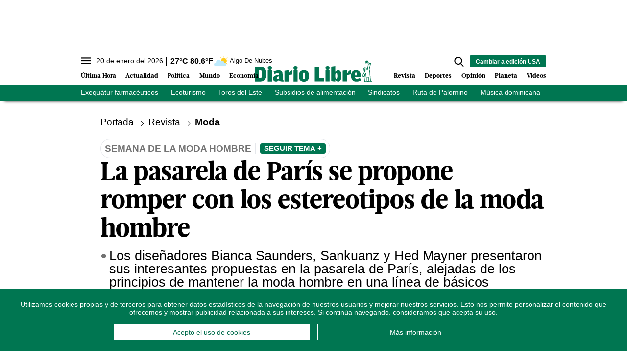

--- FILE ---
content_type: text/html; charset=utf-8
request_url: https://www.diariolibre.com/ctrlheaderclima
body_size: 558
content:
<!--blob 01/20/2026 11:16:14.224 a. m.  --><!--publishThread: 03:07:22.135 PM  --><p class="text-md align-middle mr-1 hidden md:inline"><span id="fechaactual12123123">20 de enero del 2026</span></p><div class="service clima-service hidden md:inline"><span class="temp align-middle"><span id="temperaturaactual">27</span><super>&deg;C</super> <span id="temperaturaactual"> 80.6</span><super>&deg;F</super></span><div class="overflow-hidden inline mx-1"><img src="https://resources.diariolibre.com/images/clima-iconos/02d.png" alt="Santo Domingo - 26.8&deg;C" title="Santo Domingo - 26.8&deg;C" width="26" height="26" class="inline"></div><span class="descripcion inline-block"><span id="descripcionclimaactual" style="text-transform: capitalize;">algo de nubes</span></span></div>

--- FILE ---
content_type: text/html; charset=utf-8
request_url: https://www.google.com/recaptcha/api2/aframe
body_size: 269
content:
<!DOCTYPE HTML><html><head><meta http-equiv="content-type" content="text/html; charset=UTF-8"></head><body><script nonce="IXGBzpZTkcwJg-41QD9KGQ">/** Anti-fraud and anti-abuse applications only. See google.com/recaptcha */ try{var clients={'sodar':'https://pagead2.googlesyndication.com/pagead/sodar?'};window.addEventListener("message",function(a){try{if(a.source===window.parent){var b=JSON.parse(a.data);var c=clients[b['id']];if(c){var d=document.createElement('img');d.src=c+b['params']+'&rc='+(localStorage.getItem("rc::a")?sessionStorage.getItem("rc::b"):"");window.document.body.appendChild(d);sessionStorage.setItem("rc::e",parseInt(sessionStorage.getItem("rc::e")||0)+1);localStorage.setItem("rc::h",'1768923668901');}}}catch(b){}});window.parent.postMessage("_grecaptcha_ready", "*");}catch(b){}</script></body></html>

--- FILE ---
content_type: application/javascript; charset=utf-8
request_url: https://doer.ar/_next/static/widgets/doer-carousel/index.js
body_size: 5173
content:
(()=>{var e={884:(e,t,r)=>{var o=r(7891);e.exports=function(e,t){if("function"!=typeof t&&null!==t)throw TypeError("Super expression must either be null or a function");e.prototype=Object.create(t&&t.prototype,{constructor:{value:e,writable:!0,configurable:!0}}),Object.defineProperty(e,"prototype",{writable:!1}),t&&o(e,t)},e.exports.__esModule=!0,e.exports.default=e.exports},1484:e=>{e.exports=function(e,t){if(!(e instanceof t))throw TypeError("Cannot call a class as a function")},e.exports.__esModule=!0,e.exports.default=e.exports},2158:e=>{e.exports=function(e){if(void 0===e)throw ReferenceError("this hasn't been initialised - super() hasn't been called");return e},e.exports.__esModule=!0,e.exports.default=e.exports},2441:(e,t,r)=>{var o=r(5909).default,n=r(2158);e.exports=function(e,t){if(t&&("object"===o(t)||"function"==typeof t))return t;if(void 0!==t)throw TypeError("Derived constructors may only return object or undefined");return n(e)},e.exports.__esModule=!0,e.exports.default=e.exports},2661:(e,t,r)=>{var o=r(5672);e.exports=function(e,t){if(e){if("string"==typeof e)return o(e,t);var r=Object.prototype.toString.call(e).slice(8,-1);if("Object"===r&&e.constructor&&(r=e.constructor.name),"Map"===r||"Set"===r)return Array.from(e);if("Arguments"===r||/^(?:Ui|I)nt(?:8|16|32)(?:Clamped)?Array$/.test(r))return o(e,t)}},e.exports.__esModule=!0,e.exports.default=e.exports},3799:e=>{e.exports=function(e,t){var r=null==e?null:"undefined"!=typeof Symbol&&e[Symbol.iterator]||e["@@iterator"];if(null!=r){var o,n,u,i,a=[],s=!0,l=!1;try{if(u=(r=r.call(e)).next,0===t){if(Object(r)!==r)return;s=!1}else for(;!(s=(o=u.call(r)).done)&&(a.push(o.value),a.length!==t);s=!0);}catch(e){l=!0,n=e}finally{try{if(!s&&null!=r.return&&(i=r.return(),Object(i)!==i))return}finally{if(l)throw n}}return a}},e.exports.__esModule=!0,e.exports.default=e.exports},3997:e=>{e.exports=function(){if("undefined"==typeof Reflect||!Reflect.construct||Reflect.construct.sham)return!1;if("function"==typeof Proxy)return!0;try{return Boolean.prototype.valueOf.call(Reflect.construct(Boolean,[],function(){})),!0}catch(e){return!1}},e.exports.__esModule=!0,e.exports.default=e.exports},4660:e=>{e.exports={WIDGET_TAG_NAME:"doer-carousel"}},4703:(e,t,r)=>{var o=r(7891),n=r(3997);function u(t,r,i){return n()?e.exports=u=Reflect.construct.bind():e.exports=u=function(e,t,r){var n=[null];n.push.apply(n,t);var u=new(Function.bind.apply(e,n));return r&&o(u,r.prototype),u},e.exports.__esModule=!0,e.exports.default=e.exports,u.apply(null,arguments)}e.exports=u,e.exports.__esModule=!0,e.exports.default=e.exports},4848:(e,t,r)=>{"use strict";e.exports=r(9698)},5046:(e,t,r)=>{"use strict";var o=r(6078);e.exports={createCustomElement:function(e,t){return(0,o.ensureFeature)({check:function(){return window.customElements},load:function(){return r.e(829).then(r.t.bind(r,9754,23))}}).then(function(){customElements.get(e)||customElements.define(e,t())})}}},5442:(e,t,r)=>{var o=r(7745);function n(e,t){for(var r=0;r<t.length;r++){var n=t[r];n.enumerable=n.enumerable||!1,n.configurable=!0,"value"in n&&(n.writable=!0),Object.defineProperty(e,o(n.key),n)}}e.exports=function(e,t,r){return t&&n(e.prototype,t),r&&n(e,r),Object.defineProperty(e,"prototype",{writable:!1}),e},e.exports.__esModule=!0,e.exports.default=e.exports},5628:e=>{e.exports=function(e){if(Array.isArray(e))return e},e.exports.__esModule=!0,e.exports.default=e.exports},5672:e=>{e.exports=function(e,t){(null==t||t>e.length)&&(t=e.length);for(var r=0,o=Array(t);r<t;r++)o[r]=e[r];return o},e.exports.__esModule=!0,e.exports.default=e.exports},5820:(e,t,r)=>{var o=r(8743),n=r(7891),u=r(8319),i=r(4703);function a(t){var r="function"==typeof Map?new Map:void 0;return e.exports=a=function(e){if(null===e||!u(e))return e;if("function"!=typeof e)throw TypeError("Super expression must either be null or a function");if(void 0!==r){if(r.has(e))return r.get(e);r.set(e,t)}function t(){return i(e,arguments,o(this).constructor)}return t.prototype=Object.create(e.prototype,{constructor:{value:t,enumerable:!1,writable:!0,configurable:!0}}),n(t,e)},e.exports.__esModule=!0,e.exports.default=e.exports,a(t)}e.exports=a,e.exports.__esModule=!0,e.exports.default=e.exports},5894:(e,t,r)=>{var o=r(5628),n=r(3799),u=r(2661),i=r(6057);e.exports=function(e,t){return o(e)||n(e,t)||u(e,t)||i()},e.exports.__esModule=!0,e.exports.default=e.exports},5909:e=>{function t(r){return e.exports=t="function"==typeof Symbol&&"symbol"==typeof Symbol.iterator?function(e){return typeof e}:function(e){return e&&"function"==typeof Symbol&&e.constructor===Symbol&&e!==Symbol.prototype?"symbol":typeof e},e.exports.__esModule=!0,e.exports.default=e.exports,t(r)}e.exports=t,e.exports.__esModule=!0,e.exports.default=e.exports},6057:e=>{e.exports=function(){throw TypeError("Invalid attempt to destructure non-iterable instance.\nIn order to be iterable, non-array objects must have a [Symbol.iterator]() method.")},e.exports.__esModule=!0,e.exports.default=e.exports},6068:(e,t,r)=>{var o=r(5909).default;e.exports=function(e,t){if("object"!==o(e)||null===e)return e;var r=e[Symbol.toPrimitive];if(void 0!==r){var n=r.call(e,t||"default");if("object"!==o(n))return n;throw TypeError("@@toPrimitive must return a primitive value.")}return("string"===t?String:Number)(e)},e.exports.__esModule=!0,e.exports.default=e.exports},6078:(e,t,r)=>{"use strict";r.r(t),r.d(t,{ensureFeature:()=>n,loadScript:()=>o});var o=function(e){var t=arguments.length>1&&void 0!==arguments[1]?arguments[1]:1e4;return new Promise(function(r,o){var n,u=document.createElement("script"),i=function(t){if("string"!=typeof t)switch(u.onerror=null,u.onload=null,document.head.removeChild(u),n&&clearTimeout(n),t.type){case"timeout":o(Error('Script load timeout: "'.concat(e,'"')));break;case"load":r();break;default:o(Error('Script load failed: "'.concat(e,'"')))}};u.async=!0,u.type="text/javascript",u.charset="utf-8",u.src=e,u.onerror=i,u.onload=i,document.head.appendChild(u),t>0&&(n=setTimeout(function(){return i({type:"timeout"})},t))})},n=function(e){var t=e.check();if(t)return Promise.resolve(t);var r=function(){return e.check()||Promise.reject(Error("Feature not available after loading source: ".concat(e.src)))};return"load"in e?e.load().then(r):o(e.src,e.maxTimeout).then(r)}},7494:(e,t,r)=>{var o=r(7745);e.exports=function(e,t,r){return(t=o(t))in e?Object.defineProperty(e,t,{value:r,enumerable:!0,configurable:!0,writable:!0}):e[t]=r,e},e.exports.__esModule=!0,e.exports.default=e.exports},7745:(e,t,r)=>{var o=r(5909).default,n=r(6068);e.exports=function(e){var t=n(e,"string");return"symbol"===o(t)?t:String(t)},e.exports.__esModule=!0,e.exports.default=e.exports},7891:e=>{function t(r,o){return e.exports=t=Object.setPrototypeOf?Object.setPrototypeOf.bind():function(e,t){return e.__proto__=t,e},e.exports.__esModule=!0,e.exports.default=e.exports,t(r,o)}e.exports=t,e.exports.__esModule=!0,e.exports.default=e.exports},8319:e=>{e.exports=function(e){return -1!==Function.toString.call(e).indexOf("[native code]")},e.exports.__esModule=!0,e.exports.default=e.exports},8743:e=>{function t(r){return e.exports=t=Object.setPrototypeOf?Object.getPrototypeOf.bind():function(e){return e.__proto__||Object.getPrototypeOf(e)},e.exports.__esModule=!0,e.exports.default=e.exports,t(r)}e.exports=t,e.exports.__esModule=!0,e.exports.default=e.exports},9698:(e,t)=>{"use strict";var r=Symbol.for("react.transitional.element");function o(e,t,o){var n=null;if(void 0!==o&&(n=""+o),void 0!==t.key&&(n=""+t.key),"key"in t)for(var u in o={},t)"key"!==u&&(o[u]=t[u]);else o=t;return{$$typeof:r,type:e,key:n,ref:void 0!==(t=o.ref)?t:null,props:o}}t.Fragment=Symbol.for("react.fragment"),t.jsx=o,t.jsxs=o}},t={};function r(o){var n=t[o];if(void 0!==n)return n.exports;var u=t[o]={exports:{}},i=!0;try{e[o].call(u.exports,u,u.exports,r),i=!1}finally{i&&delete t[o]}return u.exports}r.m=e,r.amdO={},r.n=e=>{var t=e&&e.__esModule?()=>e.default:()=>e;return r.d(t,{a:t}),t},(()=>{var e,t=Object.getPrototypeOf?e=>Object.getPrototypeOf(e):e=>e.__proto__;r.t=function(o,n){if(1&n&&(o=this(o)),8&n||"object"==typeof o&&o&&(4&n&&o.__esModule||16&n&&"function"==typeof o.then))return o;var u=Object.create(null);r.r(u);var i={};e=e||[null,t({}),t([]),t(t)];for(var a=2&n&&o;"object"==typeof a&&!~e.indexOf(a);a=t(a))Object.getOwnPropertyNames(a).forEach(e=>i[e]=()=>o[e]);return i.default=()=>o,r.d(u,i),u}})(),r.d=(e,t)=>{for(var o in t)r.o(t,o)&&!r.o(e,o)&&Object.defineProperty(e,o,{enumerable:!0,get:t[o]})},r.f={},r.e=e=>Promise.all(Object.keys(r.f).reduce((t,o)=>(r.f[o](e,t),t),[])),r.u=e=>"static/chunks/"+({96:"vendors",829:"customElements",854:"widgets"})[e]+".js",r.miniCssF=e=>"static/css/34b58da6b6153e1f.css",r.g=function(){if("object"==typeof globalThis)return globalThis;try{return this||Function("return this")()}catch(e){if("object"==typeof window)return window}}(),r.o=(e,t)=>Object.prototype.hasOwnProperty.call(e,t),(()=>{var e={},t="_N_E:";r.l=(o,n,u,i)=>{if(e[o])return void e[o].push(n);if(void 0!==u)for(var a,s,l=document.getElementsByTagName("script"),c=0;c<l.length;c++){var p=l[c];if(p.getAttribute("src")==o||p.getAttribute("data-webpack")==t+u){a=p;break}}a||(s=!0,(a=document.createElement("script")).charset="utf-8",a.timeout=120,r.nc&&a.setAttribute("nonce",r.nc),a.setAttribute("data-webpack",t+u),a.src=r.tu(o)),e[o]=[n];var f=(t,r)=>{a.onerror=a.onload=null,clearTimeout(d);var n=e[o];if(delete e[o],a.parentNode&&a.parentNode.removeChild(a),n&&n.forEach(e=>e(r)),t)return t(r)},d=setTimeout(f.bind(null,void 0,{type:"timeout",target:a}),12e4);a.onerror=f.bind(null,a.onerror),a.onload=f.bind(null,a.onload),s&&document.head.appendChild(a)}})(),r.r=e=>{"undefined"!=typeof Symbol&&Symbol.toStringTag&&Object.defineProperty(e,Symbol.toStringTag,{value:"Module"}),Object.defineProperty(e,"__esModule",{value:!0})},r.j=796,(()=>{var e;r.tt=()=>(void 0===e&&(e={createScriptURL:e=>e},"undefined"!=typeof trustedTypes&&trustedTypes.createPolicy&&(e=trustedTypes.createPolicy("nextjs#bundler",e))),e)})(),r.tu=e=>r.tt().createScriptURL(e),r.p="https://doer.ar/_next/",(()=>{var e=(e,t,r,o)=>{var n=document.createElement("link");return n.rel="stylesheet",n.type="text/css",n.onerror=n.onload=u=>{if(n.onerror=n.onload=null,"load"===u.type)r();else{var i=u&&("load"===u.type?"missing":u.type),a=u&&u.target&&u.target.href||t,s=Error("Loading CSS chunk "+e+" failed.\n("+a+")");s.code="CSS_CHUNK_LOAD_FAILED",s.type=i,s.request=a,n.parentNode.removeChild(n),o(s)}},n.href=t,!function(e){if("function"==typeof _N_E_STYLE_LOAD){let{href:t,onload:r,onerror:o}=e;_N_E_STYLE_LOAD(0===t.indexOf(window.location.origin)?new URL(t).pathname:t).then(()=>null==r?void 0:r.call(e,{type:"load"}),()=>null==o?void 0:o.call(e,{}))}else document.head.appendChild(e)}(n),n},t=(e,t)=>{for(var r=document.getElementsByTagName("link"),o=0;o<r.length;o++){var n=r[o],u=n.getAttribute("data-href")||n.getAttribute("href");if("stylesheet"===n.rel&&(u===e||u===t))return n}for(var i=document.getElementsByTagName("style"),o=0;o<i.length;o++){var n=i[o],u=n.getAttribute("data-href");if(u===e||u===t)return n}},o=o=>new Promise((n,u)=>{var i=r.miniCssF(o),a=r.p+i;if(t(i,a))return n();e(o,a,n,u)}),n={796:0};r.f.miniCss=(e,t)=>{n[e]?t.push(n[e]):0!==n[e]&&({854:1})[e]&&t.push(n[e]=o(e).then(()=>{n[e]=0},t=>{throw delete n[e],t}))}})(),(()=>{var e={796:0};r.f.j=(t,o)=>{var n=r.o(e,t)?e[t]:void 0;if(0!==n)if(n)o.push(n[2]);else{var u=new Promise((r,o)=>n=e[t]=[r,o]);o.push(n[2]=u);var i=r.p+r.u(t),a=Error();r.l(i,o=>{if(r.o(e,t)&&(0!==(n=e[t])&&(e[t]=void 0),n)){var u=o&&("load"===o.type?"missing":o.type),i=o&&o.target&&o.target.src;a.message="Loading chunk "+t+" failed.\n("+u+": "+i+")",a.name="ChunkLoadError",a.type=u,a.request=i,n[1](a)}},"chunk-"+t,t)}};var t=(t,o)=>{var n,u,[i,a,s]=o,l=0;if(i.some(t=>0!==e[t])){for(n in a)r.o(a,n)&&(r.m[n]=a[n]);s&&s(r)}for(t&&t(o);l<i.length;l++)u=i[l],r.o(e,u)&&e[u]&&e[u][0](),e[u]=0},o=self.webpackChunk_N_E=self.webpackChunk_N_E||[];o.forEach(t.bind(null,0)),o.push=t.bind(null,o.push.bind(o))})();var o=r(4848),n=r(5894),u=r(1484),i=r(5442),a=r(2158),s=r(884),l=r(2441),c=r(8743),p=r(5820),f=r(7494);function d(e,t){var r=Object.keys(e);if(Object.getOwnPropertySymbols){var o=Object.getOwnPropertySymbols(e);t&&(o=o.filter(function(t){return Object.getOwnPropertyDescriptor(e,t).enumerable})),r.push.apply(r,o)}return r}var y=r(5046).createCustomElement,h=r(4660).WIDGET_TAG_NAME;y(h,function(){return function(e){"use strict";s(y,e);var t,p=(t=function(){if("undefined"==typeof Reflect||!Reflect.construct||Reflect.construct.sham)return!1;if("function"==typeof Proxy)return!0;try{return Boolean.prototype.valueOf.call(Reflect.construct(Boolean,[],function(){})),!0}catch(e){return!1}}(),function(){var e,r=c(y);return e=t?Reflect.construct(r,arguments,c(this).constructor):r.apply(this,arguments),l(this,e)});function y(){var e;u(this,y);for(var t=arguments.length,r=Array(t),o=0;o<t;o++)r[o]=arguments[o];return f(a(e=p.call.apply(p,[this].concat(r))),"unmount",void 0),e}return i(y,[{key:"connectedCallback",value:function(){var e=this;this.isConnected&&Promise.all([r.e(96).then(r.t.bind(r,6540,19)),r.e(96).then(r.t.bind(r,5338,19)),Promise.all([r.e(854),r.e(96)]).then(r.t.bind(r,4548,23))]).catch(function(e){throw console.error("Error loading dependencies:",e),e}).then(function(t){var r=n(t,3),u=(r[0],r[1].createRoot),i=r[2].WidgetContainer;if(e.isConnected){e.container=document.createElement("div"),e.container.style.width="100%",e.container.style.height="100%",e.appendChild(e.container);var a={widgetId:e.getAttribute("widgetId"),width:e.getAttribute("width")||"auto",height:e.getAttribute("height")||"auto",wTop:e.getAttribute("w-top"),wRight:e.getAttribute("w-right"),wBottom:e.getAttribute("w-bottom"),wLeft:e.getAttribute("w-left"),date:e.getAttribute("date"),disableCache:e.getAttribute("disable-cache"),inRead:e.getAttribute("in-read"),disableClose:e.getAttribute("disable-close"),widgetFormat:"carousel",disableAds:e.getAttribute("disable-ads")},s=null!==a.wTop||null!==a.wRight||null!==a.wBottom||null!==a.wLeft;a.onClose=s?function(){e.unmount&&e.unmount(e.shadowRoot||e),e.remove()}:null,s?(e.style.position="fixed",a.widgetFormat="outstream",e.style.height="".concat(Number(a.height),"px"),e.style.width="auto"!==a.width?"".concat(a.width,"px"):"auto",e.style.zIndex=999,Object.entries({top:a.wTop,right:a.wRight,bottom:a.wBottom,left:a.wLeft}).forEach(function(t){var r=n(t,2),o=r[0],u=r[1];e.style[o]=null!==u?"".concat(u,"px"):"auto"})):(e.style.width="auto"!==a.width?"".concat(a.width,"px"):"100%",e.style.height="auto"!==a.height?"".concat(a.height,"px"):"100%");var l=u(e.container);e.unmount=function(){return l.unmount()},l.render(o.jsx(i,function(e){for(var t=1;t<arguments.length;t++){var r=null!=arguments[t]?arguments[t]:{};t%2?d(Object(r),!0).forEach(function(t){f(e,t,r[t])}):Object.getOwnPropertyDescriptors?Object.defineProperties(e,Object.getOwnPropertyDescriptors(r)):d(Object(r)).forEach(function(t){Object.defineProperty(e,t,Object.getOwnPropertyDescriptor(r,t))})}return e}({},a)))}}).catch(function(e){console.error("Error rendering component:",e)})}},{key:"disconnectedCallback",value:function(){this.unmount&&(this.unmount(this.shadowRoot||this),delete this.unmount)}}]),y}(p(HTMLElement))}).catch(function(e){console.error("Could not create custom element ".concat(h,":"),e)}),_N_E={}})();

--- FILE ---
content_type: text/json; charset=utf-8
request_url: https://www.diariolibre.com/ctrlheadermenubarraverdejson
body_size: 1454
content:
[{"URL": "https://www.diariolibre.com/actualidad/salud/2026/01/20/el-negocio-de-los-exequatur-de-farmaceuticos-en-el-pais/3409599","Texto": "Exequátur farmacéuticos"},{"URL": "https://www.diariolibre.com/economia/turismo/2026/01/20/identifican-cinco-rutas-potenciales-para-incentivar-ecoturismo-en-rd/3409538","Texto": "Ecoturismo"},{"URL": "https://www.diariolibre.com/deportes/beisbol/2026/01/19/fin-de-la-agonia-toros-del-sotano-a-jugar-la-serie-final/3409633","Texto": "Toros del Este"},{"URL": "https://www.diariolibre.com/economia/finanzas/2026/01/20/cuantos-hogares-dominicanos-reciben-subsidios-sociales/3409329","Texto": "Subsidios de alimentación"},{"URL": "https://www.diariolibre.com/actualidad/justicia/2026/01/20/fuero-sindical-no-te-pueden-despedir-si-diriges-un-sindicato-externo/3407967","Texto": "Sindicatos"},{"URL": "https://www.diariolibre.com/planeta/medioambiente/2026/01/19/nueva-ruta-ecoturistica-de-presa-palomino/3409072","Texto": "Ruta de Palomino"},{"URL": "https://www.diariolibre.com/revista/musica/2026/01/20/la-musica-dominicana-suena-en-las-grandes-producciones-del-mundo/3409360","Texto": "Música dominicana"},{"URL": "https://www.diariolibre.com/actualidad/salud/2026/01/20/sns-relanzara-la-atencion-primaria-con-reintervencion-de-1800-centros/3409515","Texto": "Primer Nivel de Atención"},{"URL": "https://www.diariolibre.com/actualidad/ciudad/2026/01/20/falta-de-senalizacion-clara-pone-en-riesgo-a-conductoes-en-marginal/3409487","Texto": "Autopista Duarte"},{"URL": "https://www.diariolibre.com/politica/gobierno/2026/01/20/abinader-devuelve-ley-que-ordena-pagar-deudas-a-contratistas/3409586","Texto": "Deudas a contratistas"}]

--- FILE ---
content_type: text/javascript; charset=UTF-8
request_url: https://www.gstatic.com/firebasejs/7.6.2/firebase-firestore.js
body_size: 98278
content:
!function(t,e){"object"==typeof exports&&"undefined"!=typeof module?e(require("@firebase/app")):"function"==typeof define&&define.amd?define(["@firebase/app"],e):e((t=t||self).firebase)}(this,function(Zd){"use strict";try{(function(){Zd=Zd&&Zd.hasOwnProperty("default")?Zd.default:Zd;var r=function(t,e){return(r=Object.setPrototypeOf||{__proto__:[]}instanceof Array&&function(t,e){t.__proto__=e}||function(t,e){for(var n in e)e.hasOwnProperty(n)&&(t[n]=e[n])})(t,e)};function t(t,e){function n(){this.constructor=t}r(t,e),t.prototype=null===e?Object.create(e):(n.prototype=e.prototype,new n)}var o,e,l=function(){return(l=Object.assign||function(t){for(var e,n=1,r=arguments.length;n<r;n++)for(var i in e=arguments[n])Object.prototype.hasOwnProperty.call(e,i)&&(t[i]=e[i]);return t}).apply(this,arguments)};function p(o,a,s,u){return new(s=s||Promise)(function(t,e){function n(t){try{i(u.next(t))}catch(t){e(t)}}function r(t){try{i(u.throw(t))}catch(t){e(t)}}function i(e){e.done?t(e.value):new s(function(t){t(e.value)}).then(n,r)}i((u=u.apply(o,a||[])).next())})}function m(n,r){var i,o,a,t,s={label:0,sent:function(){if(1&a[0])throw a[1];return a[1]},trys:[],ops:[]};return t={next:e(0),throw:e(1),return:e(2)},"function"==typeof Symbol&&(t[Symbol.iterator]=function(){return this}),t;function e(e){return function(t){return function(e){if(i)throw new TypeError("Generator is already executing.");for(;s;)try{if(i=1,o&&(a=2&e[0]?o.return:e[0]?o.throw||((a=o.return)&&a.call(o),0):o.next)&&!(a=a.call(o,e[1])).done)return a;switch(o=0,a&&(e=[2&e[0],a.value]),e[0]){case 0:case 1:a=e;break;case 4:return s.label++,{value:e[1],done:!1};case 5:s.label++,o=e[1],e=[0];continue;case 7:e=s.ops.pop(),s.trys.pop();continue;default:if(!(a=0<(a=s.trys).length&&a[a.length-1])&&(6===e[0]||2===e[0])){s=0;continue}if(3===e[0]&&(!a||e[1]>a[0]&&e[1]<a[3])){s.label=e[1];break}if(6===e[0]&&s.label<a[1]){s.label=a[1],a=e;break}if(a&&s.label<a[2]){s.label=a[2],s.ops.push(e);break}a[2]&&s.ops.pop(),s.trys.pop();continue}e=r.call(n,s)}catch(t){e=[6,t],o=0}finally{i=a=0}if(5&e[0])throw e[1];return{value:e[0]?e[1]:void 0,done:!0}}([e,t])}}}function a(){for(var t=0,e=0,n=arguments.length;e<n;e++)t+=arguments[e].length;var r=Array(t),i=0;for(e=0;e<n;e++)for(var o=arguments[e],a=0,s=o.length;a<s;a++,i++)r[i]=o[a];return r}function s(){for(var t=0,e=0,n=arguments.length;e<n;e++)t+=arguments[e].length;var r=Array(t),i=0;for(e=0;e<n;e++)for(var o=arguments[e],a=0,s=o.length;a<s;a++,i++)r[i]=o[a];return r}(e=o=o||{})[e.DEBUG=0]="DEBUG",e[e.VERBOSE=1]="VERBOSE",e[e.INFO=2]="INFO",e[e.WARN=3]="WARN",e[e.ERROR=4]="ERROR",e[e.SILENT=5]="SILENT";function n(t,e){for(var n=[],r=2;r<arguments.length;r++)n[r-2]=arguments[r];if(!(e<t.logLevel)){var i=(new Date).toISOString();switch(e){case o.DEBUG:case o.VERBOSE:console.log.apply(console,s(["["+i+"]  "+t.name+":"],n));break;case o.INFO:console.info.apply(console,s(["["+i+"]  "+t.name+":"],n));break;case o.WARN:console.warn.apply(console,s(["["+i+"]  "+t.name+":"],n));break;case o.ERROR:console.error.apply(console,s(["["+i+"]  "+t.name+":"],n));break;default:throw new Error("Attempted to log a message with an invalid logType (value: "+e+")")}}}var i=o.INFO,u=(Object.defineProperty(c.prototype,"logLevel",{get:function(){return this._logLevel},set:function(t){if(!(t in o))throw new TypeError("Invalid value assigned to `logLevel`");this._logLevel=t},enumerable:!0,configurable:!0}),Object.defineProperty(c.prototype,"logHandler",{get:function(){return this._logHandler},set:function(t){if("function"!=typeof t)throw new TypeError("Value assigned to `logHandler` must be a function");this._logHandler=t},enumerable:!0,configurable:!0}),c.prototype.debug=function(){for(var t=[],e=0;e<arguments.length;e++)t[e]=arguments[e];this._logHandler.apply(this,s([this,o.DEBUG],t))},c.prototype.log=function(){for(var t=[],e=0;e<arguments.length;e++)t[e]=arguments[e];this._logHandler.apply(this,s([this,o.VERBOSE],t))},c.prototype.info=function(){for(var t=[],e=0;e<arguments.length;e++)t[e]=arguments[e];this._logHandler.apply(this,s([this,o.INFO],t))},c.prototype.warn=function(){for(var t=[],e=0;e<arguments.length;e++)t[e]=arguments[e];this._logHandler.apply(this,s([this,o.WARN],t))},c.prototype.error=function(){for(var t=[],e=0;e<arguments.length;e++)t[e]=arguments[e];this._logHandler.apply(this,s([this,o.ERROR],t))},c);function c(t){this.name=t,this._logLevel=i,this._logHandler=n}function f(){return"undefined"!=typeof navigator&&"string"==typeof navigator.userAgent?navigator.userAgent:""}var h,d=(t(y,h=Error),y);function y(t,e){var n=h.call(this,e)||this;return n.code=t,n.name="FirebaseError",Object.setPrototypeOf(n,y.prototype),Error.captureStackTrace&&Error.captureStackTrace(n,g.prototype.create),n}var g=(v.prototype.create=function(t){for(var e=[],n=1;n<arguments.length;n++)e[n-1]=arguments[n];for(var r=e[0]||{},i=this.service+"/"+t,o=this.errors[t],a=o?function(t,r){return t.replace(b,function(t,e){var n=r[e];return null!=n?n.toString():"<"+e+"?>"})}(o,r):"Error",s=this.serviceName+": "+a+" ("+i+").",u=new d(i,s),c=0,h=Object.keys(r);c<h.length;c++){var l=h[c];"_"!==l.slice(-1)&&(l in u&&console.warn('Overwriting FirebaseError base field "'+l+'" can cause unexpected behavior.'),u[l]=r[l])}return u},v);function v(t,e,n){this.service=t,this.serviceName=e,this.errors=n}var b=/\{\$([^}]+)}/g,w=(T.prototype.setInstantiationMode=function(t){return this.instantiationMode=t,this},T.prototype.setMultipleInstances=function(t){return this.multipleInstances=t,this},T.prototype.setServiceProps=function(t){return this.serviceProps=t,this},T);function T(t,e,n){this.name=t,this.instanceFactory=e,this.type=n,this.multipleInstances=!1,this.serviceProps={},this.instantiationMode="LAZY"}var S,E="undefined"!=typeof globalThis?globalThis:"undefined"!=typeof window?window:"undefined"!=typeof global?global:"undefined"!=typeof self?self:{},I=I||{},C=E;function D(t){return"string"==typeof t}function N(t){return"number"==typeof t}function A(t,e){t=t.split("."),e=e||C;for(var n=0;n<t.length;n++)if(null==(e=e[t[n]]))return null;return e}function k(){}function R(t){var e=typeof t;if("object"==e){if(!t)return"null";if(t instanceof Array)return"array";if(t instanceof Object)return e;var n=Object.prototype.toString.call(t);if("[object Window]"==n)return"object";if("[object Array]"==n||"number"==typeof t.length&&void 0!==t.splice&&void 0!==t.propertyIsEnumerable&&!t.propertyIsEnumerable("splice"))return"array";if("[object Function]"==n||void 0!==t.call&&void 0!==t.propertyIsEnumerable&&!t.propertyIsEnumerable("call"))return"function"}else if("function"==e&&void 0===t.call)return"object";return e}function M(t){return"array"==R(t)}function _(t){var e=R(t);return"array"==e||"object"==e&&"number"==typeof t.length}function O(t){var e=typeof t;return"object"==e&&null!=t||"function"==e}var L="closure_uid_"+(1e9*Math.random()>>>0),P=0;function x(t,e,n){return t.call.apply(t.bind,arguments)}function F(e,n,t){if(!e)throw Error();if(2<arguments.length){var r=Array.prototype.slice.call(arguments,2);return function(){var t=Array.prototype.slice.call(arguments);return Array.prototype.unshift.apply(t,r),e.apply(n,t)}}return function(){return e.apply(n,arguments)}}function q(t,e,n){return(q=Function.prototype.bind&&-1!=Function.prototype.bind.toString().indexOf("native code")?x:F).apply(null,arguments)}function V(e,t){var n=Array.prototype.slice.call(arguments,1);return function(){var t=n.slice();return t.push.apply(t,arguments),e.apply(this,t)}}var B=Date.now||function(){return+new Date};function U(t,o){function e(){}e.prototype=o.prototype,t.N=o.prototype,t.prototype=new e,(t.prototype.constructor=t).xb=function(t,e,n){for(var r=Array(arguments.length-2),i=2;i<arguments.length;i++)r[i-2]=arguments[i];return o.prototype[e].apply(t,r)}}function K(){this.j=this.j,this.i=this.i}K.prototype.j=!1,K.prototype.la=function(){if(!this.j&&(this.j=!0,this.G(),0))this[L]||(this[L]=++P)},K.prototype.G=function(){if(this.i)for(;this.i.length;)this.i.shift()()};var Q=Array.prototype.indexOf?function(t,e){return Array.prototype.indexOf.call(t,e,void 0)}:function(t,e){if(D(t))return D(e)&&1==e.length?t.indexOf(e,0):-1;for(var n=0;n<t.length;n++)if(n in t&&t[n]===e)return n;return-1},j=Array.prototype.forEach?function(t,e,n){Array.prototype.forEach.call(t,e,n)}:function(t,e,n){for(var r=t.length,i=D(t)?t.split(""):t,o=0;o<r;o++)o in i&&e.call(n,i[o],o,t)};function G(t){return Array.prototype.concat.apply([],arguments)}function W(t){var e=t.length;if(0<e){for(var n=Array(e),r=0;r<e;r++)n[r]=t[r];return n}return[]}function z(t){return/^[\s\xa0]*$/.test(t)}var H,Y=String.prototype.trim?function(t){return t.trim()}:function(t){return/^[\s\xa0]*([\s\S]*?)[\s\xa0]*$/.exec(t)[1]};function J(t,e){return-1!=t.indexOf(e)}function X(t,e){return t<e?-1:e<t?1:0}t:{var Z=C.navigator;if(Z){var $=Z.userAgent;if($){H=$;break t}}H=""}function tt(t,e,n){for(var r in t)e.call(n,t[r],r,t)}function et(t){var e,n={};for(e in t)n[e]=t[e];return n}var nt="constructor hasOwnProperty isPrototypeOf propertyIsEnumerable toLocaleString toString valueOf".split(" ");function rt(t,e){for(var n,r,i=1;i<arguments.length;i++){for(n in r=arguments[i])t[n]=r[n];for(var o=0;o<nt.length;o++)n=nt[o],Object.prototype.hasOwnProperty.call(r,n)&&(t[n]=r[n])}}function it(t){return it[" "](t),t}it[" "]=k;var ot,at,st=J(H,"Opera"),ut=J(H,"Trident")||J(H,"MSIE"),ct=J(H,"Edge"),ht=ct||ut,lt=J(H,"Gecko")&&!(J(H.toLowerCase(),"webkit")&&!J(H,"Edge"))&&!(J(H,"Trident")||J(H,"MSIE"))&&!J(H,"Edge"),ft=J(H.toLowerCase(),"webkit")&&!J(H,"Edge");function pt(){var t=C.document;return t?t.documentMode:void 0}t:{var dt="",mt=(at=H,lt?/rv:([^\);]+)(\)|;)/.exec(at):ct?/Edge\/([\d\.]+)/.exec(at):ut?/\b(?:MSIE|rv)[: ]([^\);]+)(\)|;)/.exec(at):ft?/WebKit\/(\S+)/.exec(at):st?/(?:Version)[ \/]?(\S+)/.exec(at):void 0);if(mt&&(dt=mt?mt[1]:""),ut){var yt=pt();if(null!=yt&&yt>parseFloat(dt)){ot=String(yt);break t}}ot=dt}var gt,vt={};function bt(s){return function(t,e){var n=vt;return Object.prototype.hasOwnProperty.call(n,t)?n[t]:n[t]=e(t)}(s,function(){for(var t=0,e=Y(String(ot)).split("."),n=Y(String(s)).split("."),r=Math.max(e.length,n.length),i=0;0==t&&i<r;i++){var o=e[i]||"",a=n[i]||"";do{if(o=/(\d*)(\D*)(.*)/.exec(o)||["","","",""],a=/(\d*)(\D*)(.*)/.exec(a)||["","","",""],0==o[0].length&&0==a[0].length)break;t=X(0==o[1].length?0:parseInt(o[1],10),0==a[1].length?0:parseInt(a[1],10))||X(0==o[2].length,0==a[2].length)||X(o[2],a[2]),o=o[3],a=a[3]}while(0==t)}return 0<=t})}var wt=C.document;gt=wt&&ut?pt()||("CSS1Compat"==wt.compatMode?parseInt(ot,10):5):void 0;var Tt=!ut||9<=Number(gt),St=ut&&!bt("9"),Et=function(){if(!C.addEventListener||!Object.defineProperty)return!1;var t=!1,e=Object.defineProperty({},"passive",{get:function(){t=!0}});try{C.addEventListener("test",k,e),C.removeEventListener("test",k,e)}catch(t){}return t}();function It(t,e){this.type=t,this.a=this.target=e,this.Ia=!0}function Ct(t,e){if(It.call(this,t?t.type:""),this.relatedTarget=this.a=this.target=null,this.button=this.screenY=this.screenX=this.clientY=this.clientX=0,this.key="",this.metaKey=this.shiftKey=this.altKey=this.ctrlKey=!1,this.pointerId=0,this.pointerType="",this.c=null,t){var n=this.type=t.type,r=t.changedTouches&&t.changedTouches.length?t.changedTouches[0]:null;if(this.target=t.target||t.srcElement,this.a=e,e=t.relatedTarget){if(lt){t:{try{it(e.nodeName);var i=!0;break t}catch(t){}i=!1}i||(e=null)}}else"mouseover"==n?e=t.fromElement:"mouseout"==n&&(e=t.toElement);this.relatedTarget=e,r?(this.clientX=void 0!==r.clientX?r.clientX:r.pageX,this.clientY=void 0!==r.clientY?r.clientY:r.pageY,this.screenX=r.screenX||0,this.screenY=r.screenY||0):(this.clientX=void 0!==t.clientX?t.clientX:t.pageX,this.clientY=void 0!==t.clientY?t.clientY:t.pageY,this.screenX=t.screenX||0,this.screenY=t.screenY||0),this.button=t.button,this.key=t.key||"",this.ctrlKey=t.ctrlKey,this.altKey=t.altKey,this.shiftKey=t.shiftKey,this.metaKey=t.metaKey,this.pointerId=t.pointerId||0,this.pointerType=D(t.pointerType)?t.pointerType:Dt[t.pointerType]||"",(this.c=t).defaultPrevented&&this.b()}}It.prototype.b=function(){this.Ia=!1},U(Ct,It);var Dt={2:"touch",3:"pen",4:"mouse"};Ct.prototype.b=function(){Ct.N.b.call(this);var t=this.c;if(t.preventDefault)t.preventDefault();else if(t.returnValue=!1,St)try{(t.ctrlKey||112<=t.keyCode&&t.keyCode<=123)&&(t.keyCode=-1)}catch(t){}};var Nt="closure_listenable_"+(1e6*Math.random()|0),At=0;function kt(t,e,n,r,i){this.listener=t,this.proxy=null,this.src=e,this.type=n,this.capture=!!r,this.da=i,this.key=++At,this.X=this.Z=!1}function Rt(t){t.X=!0,t.listener=null,t.proxy=null,t.src=null,t.da=null}function Mt(t){this.src=t,this.a={},this.b=0}function _t(t,e){var n=e.type;if(n in t.a){var r,i=t.a[n],o=Q(i,e);(r=0<=o)&&Array.prototype.splice.call(i,o,1),r&&(Rt(e),0==t.a[n].length&&(delete t.a[n],t.b--))}}function Ot(t,e,n,r){for(var i=0;i<t.length;++i){var o=t[i];if(!o.X&&o.listener==e&&o.capture==!!n&&o.da==r)return i}return-1}Mt.prototype.add=function(t,e,n,r,i){var o=t.toString();(t=this.a[o])||(t=this.a[o]=[],this.b++);var a=Ot(t,e,r,i);return-1<a?(e=t[a],n||(e.Z=!1)):((e=new kt(e,this.src,o,!!r,i)).Z=n,t.push(e)),e};var Lt="closure_lm_"+(1e6*Math.random()|0),Pt={};function xt(t,e,n,r,i){if(r&&r.once)return function t(e,n,r,i,o){if(M(n)){for(var a=0;a<n.length;a++)t(e,n[a],r,i,o);return null}r=jt(r);return e&&e[Nt]?e.Aa(n,r,O(i)?!!i.capture:!!i,o):Ft(e,n,r,!0,i,o)}(t,e,n,r,i);if(M(e)){for(var o=0;o<e.length;o++)xt(t,e[o],n,r,i);return null}return n=jt(n),t&&t[Nt]?t.za(e,n,O(r)?!!r.capture:!!r,i):Ft(t,e,n,!1,r,i)}function Ft(t,e,n,r,i,o){if(!e)throw Error("Invalid event type");var a=O(i)?!!i.capture:!!i;if(a&&!Tt)return null;var s=Kt(t);if(s||(t[Lt]=s=new Mt(t)),(n=s.add(e,n,r,a,o)).proxy)return n;if(r=function(){var e=Ut,n=Tt?function(t){return e.call(n.src,n.listener,t)}:function(t){if(!(t=e.call(n.src,n.listener,t)))return t};return n}(),(n.proxy=r).src=t,r.listener=n,t.addEventListener)Et||(i=a),void 0===i&&(i=!1),t.addEventListener(e.toString(),r,i);else if(t.attachEvent)t.attachEvent(Vt(e.toString()),r);else{if(!t.addListener||!t.removeListener)throw Error("addEventListener and attachEvent are unavailable.");t.addListener(r)}return n}function qt(t){if(!N(t)&&t&&!t.X){var e=t.src;if(e&&e[Nt])_t(e.c,t);else{var n=t.type,r=t.proxy;e.removeEventListener?e.removeEventListener(n,r,t.capture):e.detachEvent?e.detachEvent(Vt(n),r):e.addListener&&e.removeListener&&e.removeListener(r),(n=Kt(e))?(_t(n,t),0==n.b&&(n.src=null,e[Lt]=null)):Rt(t)}}}function Vt(t){return t in Pt?Pt[t]:Pt[t]="on"+t}function Bt(t,e){var n=t.listener,r=t.da||t.src;return t.Z&&qt(t),n.call(r,e)}function Ut(t,e){return!!t.X||(Tt?Bt(t,new Ct(e,this)):Bt(t,e=new Ct(e||A("window.event"),this)))}function Kt(t){return(t=t[Lt])instanceof Mt?t:null}var Qt="__closure_events_fn_"+(1e9*Math.random()>>>0);function jt(e){return"function"==R(e)?e:(e[Qt]||(e[Qt]=function(t){return e.handleEvent(t)}),e[Qt])}function Gt(){K.call(this),this.c=new Mt(this),(this.J=this).B=null}function Wt(t,e,n,r){if(!(e=t.c.a[String(e)]))return!0;e=e.concat();for(var i=!0,o=0;o<e.length;++o){var a=e[o];if(a&&!a.X&&a.capture==n){var s=a.listener,u=a.da||a.src;a.Z&&_t(t.c,a),i=!1!==s.call(u,r)&&i}}return i&&0!=r.Ia}U(Gt,K),Gt.prototype[Nt]=!0,(S=Gt.prototype).addEventListener=function(t,e,n,r){xt(this,t,e,n,r)},S.removeEventListener=function(t,e,n,r){!function t(e,n,r,i,o){if(M(n))for(var a=0;a<n.length;a++)t(e,n[a],r,i,o);else i=O(i)?!!i.capture:!!i,r=jt(r),e&&e[Nt]?(e=e.c,(n=String(n).toString())in e.a&&-1<(r=Ot(a=e.a[n],r,i,o))&&(Rt(a[r]),Array.prototype.splice.call(a,r,1),0==a.length&&(delete e.a[n],e.b--))):(e=e&&Kt(e))&&(n=e.a[n.toString()],e=-1,n&&(e=Ot(n,r,i,o)),(r=-1<e?n[e]:null)&&qt(r))}(this,t,e,n,r)},S.dispatchEvent=function(t){var e,n=this.B;if(n)for(e=[];n;n=n.B)e.push(n);n=this.J;var r=t.type||t;if(D(t))t=new It(t,n);else if(t instanceof It)t.target=t.target||n;else{var i=t;rt(t=new It(r,n),i)}if(i=!0,e)for(var o=e.length-1;0<=o;o--){var a=t.a=e[o];i=Wt(a,r,!0,t)&&i}if(i=Wt(a=t.a=n,r,!0,t)&&i,i=Wt(a,r,!1,t)&&i,e)for(o=0;o<e.length;o++)i=Wt(a=t.a=e[o],r,!1,t)&&i;return i},S.G=function(){if(Gt.N.G.call(this),this.c){var t,e=this.c;for(t in e.a){for(var n=e.a[t],r=0;r<n.length;r++)Rt(n[r]);delete e.a[t],e.b--}}this.B=null},S.za=function(t,e,n,r){return this.c.add(String(t),e,!1,n,r)},S.Aa=function(t,e,n,r){return this.c.add(String(t),e,!0,n,r)};var zt=C.JSON.stringify;function Ht(t,e){this.c=t,this.f=e,this.b=0,this.a=null}function Yt(){this.b=this.a=null}Ht.prototype.get=function(){if(0<this.b){this.b--;var t=this.a;this.a=t.next,t.next=null}else t=this.c();return t};var Jt,Xt=new Ht(function(){return new Zt},function(t){t.reset()});function Zt(){this.next=this.b=this.a=null}function $t(t){C.setTimeout(function(){throw t},0)}function te(t,e){Jt||function(){var t=C.Promise.resolve(void 0);Jt=function(){t.then(re)}}(),ee||(Jt(),ee=!0),ne.add(t,e)}Yt.prototype.add=function(t,e){var n=Xt.get();n.set(t,e),this.b?this.b.next=n:this.a=n,this.b=n},Zt.prototype.set=function(t,e){this.a=t,this.b=e,this.next=null};var ee=!(Zt.prototype.reset=function(){this.next=this.b=this.a=null}),ne=new Yt;function re(){for(var t;r=n=void 0,r=null,(n=ne).a&&(r=n.a,n.a=n.a.next,n.a||(n.b=null),r.next=null),t=r;){try{t.a.call(t.b)}catch(t){$t(t)}var e=Xt;e.f(t),e.b<100&&(e.b++,t.next=e.a,e.a=t)}var n,r;ee=!1}function ie(t,e){Gt.call(this),this.b=t||1,this.a=e||C,this.f=q(this.fb,this),this.g=B()}function oe(t){t.ba=!1,t.L&&(t.a.clearTimeout(t.L),t.L=null)}function ae(t,e,n){if("function"==R(t))n&&(t=q(t,n));else{if(!t||"function"!=typeof t.handleEvent)throw Error("Invalid listener argument");t=q(t.handleEvent,t)}return 2147483647<Number(e)?-1:C.setTimeout(t,e||0)}function se(t,e,n){K.call(this),this.f=null!=n?q(t,n):t,this.c=e,this.b=q(this.$a,this),this.a=[]}function ue(t){t.U=ae(t.b,t.c),t.f.apply(null,t.a)}function ce(t){K.call(this),this.b=t,this.a={}}U(ie,Gt),(S=ie.prototype).ba=!1,S.L=null,S.fb=function(){if(this.ba){var t=B()-this.g;0<t&&t<.8*this.b?this.L=this.a.setTimeout(this.f,this.b-t):(this.L&&(this.a.clearTimeout(this.L),this.L=null),this.dispatchEvent("tick"),this.ba&&(oe(this),this.start()))}},S.start=function(){this.ba=!0,this.L||(this.L=this.a.setTimeout(this.f,this.b),this.g=B())},S.G=function(){ie.N.G.call(this),oe(this),delete this.a},U(se,K),(S=se.prototype).ea=!1,S.U=null,S.Ta=function(t){this.a=arguments,this.U?this.ea=!0:ue(this)},S.G=function(){se.N.G.call(this),this.U&&(C.clearTimeout(this.U),this.U=null,this.ea=!1,this.a=[])},S.$a=function(){this.U=null,this.ea&&(this.ea=!1,ue(this))},U(ce,K);var he=[];function le(t,e,n,r){M(n)||(n&&(he[0]=n.toString()),n=he);for(var i=0;i<n.length;i++){var o=xt(e,n[i],r||t.handleEvent,!1,t.b||t);if(!o)break;t.a[o.key]=o}}function fe(t){tt(t.a,function(t,e){this.a.hasOwnProperty(e)&&qt(t)},t),t.a={}}function pe(){}ce.prototype.G=function(){ce.N.G.call(this),fe(this)},ce.prototype.handleEvent=function(){throw Error("EventHandler.handleEvent not implemented")};var de=new Gt;function me(t){It.call(this,"serverreachability",t)}function ye(t){de.dispatchEvent(new me(de,t))}function ge(t){It.call(this,"statevent",t)}function ve(t){de.dispatchEvent(new ge(de,t))}function be(t){It.call(this,"timingevent",t)}function we(t,e){if("function"!=R(t))throw Error("Fn must not be null and must be a function");return C.setTimeout(function(){t()},e)}U(me,It),U(ge,It),U(be,It);var Te={NO_ERROR:0,gb:1,nb:2,mb:3,jb:4,lb:5,ob:6,La:7,TIMEOUT:8,rb:9},Se={ib:"complete",vb:"success",Ma:"error",La:"abort",tb:"ready",ub:"readystatechange",TIMEOUT:"timeout",pb:"incrementaldata",sb:"progress",kb:"downloadprogress",wb:"uploadprogress"};function Ee(){}function Ie(t){var e;return(e=t.a)||(e=t.a={}),e}function Ce(){}Ee.prototype.a=null;var De,Ne={OPEN:"a",hb:"b",Ma:"c",qb:"d"};function Ae(){It.call(this,"d")}function ke(){It.call(this,"c")}function Re(){}function Me(t,e,n){this.g=t,this.W=e,this.V=n||1,this.I=new ce(this),this.O=_e,t=ht?125:void 0,this.P=new ie(t),this.h=null,this.b=!1,this.l=this.D=this.f=this.F=this.v=this.R=this.i=null,this.j=[],this.a=null,this.A=0,this.c=this.w=null,this.o=-1,this.m=!1,this.J=0,this.B=null,this.s=this.S=this.H=!1}U(Ae,It),U(ke,It),U(Re,Ee),De=new Re;var _e=45e3,Oe={},Le={};function Pe(t,e,n){t.F=1,t.f=sn($e(e)),t.l=n,t.H=!0,Fe(t,null)}function xe(t,e,n,r){t.F=1,t.f=sn($e(e)),t.l=null,t.H=n,Fe(t,r)}function Fe(t,e){t.v=B(),Be(t),t.D=$e(t.f),an(t.D,"t",t.V),t.A=0,t.a=t.g.$(t.g.Y()?e:null),0<t.J&&(t.B=new se(q(t.Ja,t,t.a),t.J)),le(t.I,t.a,"readystatechange",t.cb),e=t.h?et(t.h):{},t.l?(t.w||(t.w="POST"),e["Content-Type"]="application/x-www-form-urlencoded",t.a.ca(t.D,t.w,t.l,e)):(t.w="GET",t.a.ca(t.D,t.w,null,e)),ye(1)}function qe(t,e,n){for(var r=!0;!t.m&&t.A<n.length;){var i=Ve(t,n);if(i==Le){4==e&&(t.c=4,ve(14),r=!1);break}if(i==Oe){t.c=4,ve(15),r=!1;break}Ge(t,i)}4==e&&0==n.length&&(t.c=1,ve(16),r=!1),t.b=t.b&&r,r||(je(t),Qe(t))}function Ve(t,e){var n=t.A,r=e.indexOf("\n",n);return-1==r?Le:(n=Number(e.substring(n,r)),isNaN(n)?Oe:(r+=1)+n>e.length?Le:(e=e.substr(r,n),t.A=r+n,e))}function Be(t){t.R=B()+t.O,Ue(t,t.O)}function Ue(t,e){if(null!=t.i)throw Error("WatchDog timer not null");t.i=we(q(t.ab,t),e)}function Ke(t){t.i&&(C.clearTimeout(t.i),t.i=null)}function Qe(t){t.g.Ca()||t.m||t.g.na(t)}function je(t){Ke(t);var e=t.B;e&&"function"==typeof e.la&&e.la(),t.B=null,oe(t.P),fe(t.I),t.a&&(e=t.a,t.a=null,e.abort(),e.la())}function Ge(t,e){try{t.g.Fa(t,e),ye(4)}catch(t){}}function We(t,e){if(t.forEach&&"function"==typeof t.forEach)t.forEach(e,void 0);else if(_(t)||D(t))j(t,e,void 0);else{if(t.K&&"function"==typeof t.K)var n=t.K();else if(t.C&&"function"==typeof t.C)n=void 0;else if(_(t)||D(t)){n=[];for(var r=t.length,i=0;i<r;i++)n.push(i)}else for(i in n=[],r=0,t)n[r++]=i;i=(r=function(t){if(t.C&&"function"==typeof t.C)return t.C();if(D(t))return t.split("");if(_(t)){for(var e=[],n=t.length,r=0;r<n;r++)e.push(t[r]);return e}for(r in e=[],n=0,t)e[n++]=t[r];return e}(t)).length;for(var o=0;o<i;o++)e.call(void 0,r[o],n&&n[o],t)}}function ze(t,e){this.b={},this.a=[],this.c=0;var n=arguments.length;if(1<n){if(n%2)throw Error("Uneven number of arguments");for(var r=0;r<n;r+=2)this.set(arguments[r],arguments[r+1])}else if(t)if(t instanceof ze)for(n=t.K(),r=0;r<n.length;r++)this.set(n[r],t.get(n[r]));else for(r in t)this.set(r,t[r])}function He(t,e){Je(t.b,e)&&(delete t.b[e],t.c--,t.a.length>2*t.c&&Ye(t))}function Ye(t){if(t.c!=t.a.length){for(var e=0,n=0;e<t.a.length;){var r=t.a[e];Je(t.b,r)&&(t.a[n++]=r),e++}t.a.length=n}if(t.c!=t.a.length){var i={};for(n=e=0;e<t.a.length;)Je(i,r=t.a[e])||(i[t.a[n++]=r]=1),e++;t.a.length=n}}function Je(t,e){return Object.prototype.hasOwnProperty.call(t,e)}(S=Me.prototype).setTimeout=function(t){this.O=t},S.cb=function(t){t=t.target;var e=this.B;e&&3==$n(t)?e.Ta():this.Ja(t)},S.Ja=function(t){try{if(t==this.a)t:{var e=$n(this.a),n=this.a.ya(),r=this.a.T();if(!(e<3||3==e&&!ht&&!this.a.aa())){this.m||4!=e||7==n||ye(8==n||r<=0?3:2),Ke(this);var i=this.a.T();this.o=i;var o=this.a.aa();if(this.b=200==i){if(this.S&&!this.s){e:{if(this.a){var a=tr(this.a,"X-HTTP-Initial-Response");if(a&&!z(a)){var s=a;break e}}s=null}if(!s){this.b=!1,this.c=3,ve(12),je(this),Qe(this);break t}this.s=!0,Ge(this,s)}this.H?(qe(this,e,o),ht&&this.b&&3==e&&(le(this.I,this.P,"tick",this.bb),this.P.start())):Ge(this,o),4==e&&je(this),this.b&&!this.m&&(4==e?this.g.na(this):(this.b=!1,Be(this)))}else 400==i&&0<o.indexOf("Unknown SID")?(this.c=3,ve(12)):(this.c=0,ve(13)),je(this),Qe(this)}}}catch(t){}},S.bb=function(){if(this.a){var t=$n(this.a),e=this.a.aa();this.A<e.length&&(Ke(this),qe(this,t,e),this.b&&4!=t&&Be(this))}},S.cancel=function(){this.m=!0,je(this)},S.ab=function(){this.i=null;var t=B();0<=t-this.R?(2!=this.F&&(ye(3),ve(17)),je(this),this.c=2,Qe(this)):Ue(this,this.R-t)},(S=ze.prototype).C=function(){Ye(this);for(var t=[],e=0;e<this.a.length;e++)t.push(this.b[this.a[e]]);return t},S.K=function(){return Ye(this),this.a.concat()},S.get=function(t,e){return Je(this.b,t)?this.b[t]:e},S.set=function(t,e){Je(this.b,t)||(this.c++,this.a.push(t)),this.b[t]=e},S.forEach=function(t,e){for(var n=this.K(),r=0;r<n.length;r++){var i=n[r],o=this.get(i);t.call(e,o,i,this)}};var Xe=/^(?:([^:/?#.]+):)?(?:\/\/(?:([^/?#]*)@)?([^/#?]*?)(?::([0-9]+))?(?=[/#?]|$))?([^?#]+)?(?:\?([^#]*))?(?:#([\s\S]*))?$/;function Ze(t,e){var n;this.b=this.j=this.f="",this.i=null,this.g=this.a="",this.h=!1,t instanceof Ze?(this.h=void 0!==e?e:t.h,tn(this,t.f),this.j=t.j,en(this,t.b),nn(this,t.i),this.a=t.a,rn(this,Tn(t.c)),this.g=t.g):t&&(n=String(t).match(Xe))?(this.h=!!e,tn(this,n[1]||"",!0),this.j=un(n[2]||""),en(this,n[3]||"",!0),nn(this,n[4]),this.a=un(n[5]||"",!0),rn(this,n[6]||"",!0),this.g=un(n[7]||"")):(this.h=!!e,this.c=new yn(null,this.h))}function $e(t){return new Ze(t)}function tn(t,e,n){t.f=n?un(e,!0):e,t.f&&(t.f=t.f.replace(/:$/,""))}function en(t,e,n){t.b=n?un(e,!0):e}function nn(t,e){if(e){if(e=Number(e),isNaN(e)||e<0)throw Error("Bad port number "+e);t.i=e}else t.i=null}function rn(t,e,n){e instanceof yn?(t.c=e,function(t,e){e&&!t.f&&(gn(t),t.c=null,t.a.forEach(function(t,e){var n=e.toLowerCase();e!=n&&(vn(this,e),wn(this,n,t))},t)),t.f=e}(t.c,t.h)):(n||(e=cn(e,dn)),t.c=new yn(e,t.h))}function on(t,e,n){t.c.set(e,n)}function an(t,e,n){M(n)||(n=[String(n)]),wn(t.c,e,n)}function sn(t){return on(t,"zx",Math.floor(2147483648*Math.random()).toString(36)+Math.abs(Math.floor(2147483648*Math.random())^B()).toString(36)),t}function un(t,e){return t?e?decodeURI(t.replace(/%25/g,"%2525")):decodeURIComponent(t):""}function cn(t,e,n){return D(t)?(t=encodeURI(t).replace(e,hn),n&&(t=t.replace(/%25([0-9a-fA-F]{2})/g,"%$1")),t):null}function hn(t){return"%"+((t=t.charCodeAt(0))>>4&15).toString(16)+(15&t).toString(16)}Ze.prototype.toString=function(){var t=[],e=this.f;e&&t.push(cn(e,ln,!0),":");var n=this.b;return!n&&"file"!=e||(t.push("//"),(e=this.j)&&t.push(cn(e,ln,!0),"@"),t.push(encodeURIComponent(String(n)).replace(/%25([0-9a-fA-F]{2})/g,"%$1")),null!=(n=this.i)&&t.push(":",String(n))),(n=this.a)&&(this.b&&"/"!=n.charAt(0)&&t.push("/"),t.push(cn(n,"/"==n.charAt(0)?pn:fn,!0))),(n=this.c.toString())&&t.push("?",n),(n=this.g)&&t.push("#",cn(n,mn)),t.join("")},Ze.prototype.resolve=function(t){var e=$e(this),n=!!t.f;n?tn(e,t.f):n=!!t.j,n?e.j=t.j:n=!!t.b,n?en(e,t.b):n=null!=t.i;var r=t.a;if(n)nn(e,t.i);else if(n=!!t.a){if("/"!=r.charAt(0))if(this.b&&!this.a)r="/"+r;else{var i=e.a.lastIndexOf("/");-1!=i&&(r=e.a.substr(0,i+1)+r)}if(".."==(i=r)||"."==i)r="";else if(J(i,"./")||J(i,"/.")){r=0==i.lastIndexOf("/",0),i=i.split("/");for(var o=[],a=0;a<i.length;){var s=i[a++];"."==s?r&&a==i.length&&o.push(""):".."==s?((1<o.length||1==o.length&&""!=o[0])&&o.pop(),r&&a==i.length&&o.push("")):(o.push(s),r=!0)}r=o.join("/")}else r=i}return n?e.a=r:n=""!==t.c.toString(),n?rn(e,Tn(t.c)):n=!!t.g,n&&(e.g=t.g),e};var ln=/[#\/\?@]/g,fn=/[#\?:]/g,pn=/[#\?]/g,dn=/[#\?@]/g,mn=/#/g;function yn(t,e){this.b=this.a=null,this.c=t||null,this.f=!!e}function gn(n){n.a||(n.a=new ze,n.b=0,n.c&&function(t,e){if(t){t=t.split("&");for(var n=0;n<t.length;n++){var r=t[n].indexOf("="),i=null;if(0<=r){var o=t[n].substring(0,r);i=t[n].substring(r+1)}else o=t[n];e(o,i?decodeURIComponent(i.replace(/\+/g," ")):"")}}}(n.c,function(t,e){n.add(decodeURIComponent(t.replace(/\+/g," ")),e)}))}function vn(t,e){gn(t),e=Sn(t,e),Je(t.a.b,e)&&(t.c=null,t.b-=t.a.get(e).length,He(t.a,e))}function bn(t,e){return gn(t),e=Sn(t,e),Je(t.a.b,e)}function wn(t,e,n){vn(t,e),0<n.length&&(t.c=null,t.a.set(Sn(t,e),W(n)),t.b+=n.length)}function Tn(t){var e=new yn;return e.c=t.c,t.a&&(e.a=new ze(t.a),e.b=t.b),e}function Sn(t,e){return e=String(e),t.f&&(e=e.toLowerCase()),e}function En(t){this.a=t,this.b=this.h=null,this.g=!1,this.i=null,this.c=-1,this.l=this.f=null}function In(t){var e=t.a.F.a;if(null!=e)ve(4),e?(ve(10),fr(t.a,t,!1)):(ve(11),fr(t.a,t,!0));else{t.b=new Me(t,void 0,void 0),t.b.h=t.h,e=gr(e=t.a,e.Y()?t.f:null,t.i),ve(4),an(e,"TYPE","xmlhttp");var n=t.a.j,r=t.a.I;n&&r&&on(e,n,r),xe(t.b,e,!1,t.f)}}function Cn(){this.a=this.b=null}function Dn(){this.a=new ze}function Nn(t){var e=typeof t;return"object"==e&&t||"function"==e?"o"+(t[L]||(t[L]=++P)):e.charAt(0)+t}function An(t,e){this.b=t,this.a=e}function kn(t){this.g=t||Rn,t=C.PerformanceNavigationTiming?0<(t=C.performance.getEntriesByType("navigation")).length&&("hq"==t[0].nextHopProtocol||"h2"==t[0].nextHopProtocol):!!(C.ka&&C.ka.Da&&C.ka.Da()&&C.ka.Da().yb),this.f=t?this.g:1,this.a=null,1<this.f&&(this.a=new Dn),this.b=null,this.c=[]}(S=yn.prototype).add=function(t,e){gn(this),this.c=null,t=Sn(this,t);var n=this.a.get(t);return n||this.a.set(t,n=[]),n.push(e),this.b+=1,this},S.forEach=function(n,r){gn(this),this.a.forEach(function(t,e){j(t,function(t){n.call(r,t,e,this)},this)},this)},S.K=function(){gn(this);for(var t=this.a.C(),e=this.a.K(),n=[],r=0;r<e.length;r++)for(var i=t[r],o=0;o<i.length;o++)n.push(e[r]);return n},S.C=function(t){gn(this);var e=[];if(D(t))bn(this,t)&&(e=G(e,this.a.get(Sn(this,t))));else{t=this.a.C();for(var n=0;n<t.length;n++)e=G(e,t[n])}return e},S.set=function(t,e){return gn(this),this.c=null,bn(this,t=Sn(this,t))&&(this.b-=this.a.get(t).length),this.a.set(t,[e]),this.b+=1,this},S.get=function(t,e){return t&&0<(t=this.C(t)).length?String(t[0]):e},S.toString=function(){if(this.c)return this.c;if(!this.a)return"";for(var t=[],e=this.a.K(),n=0;n<e.length;n++){var r=e[n],i=encodeURIComponent(String(r));r=this.C(r);for(var o=0;o<r.length;o++){var a=i;""!==r[o]&&(a+="="+encodeURIComponent(String(r[o]))),t.push(a)}}return this.c=t.join("&")},U(function(){},function(){}),(S=En.prototype).M=null,S.$=function(t){return this.a.$(t)},S.abort=function(){this.b&&(this.b.cancel(),this.b=null),this.c=-1},S.Ca=function(){return!1},S.Fa=function(t,e){if(this.c=t.o,0==this.M){if(!this.a.o&&(t=t.a)){var n=tr(t,"X-Client-Wire-Protocol");this.l=n||null,this.a.j&&(t=tr(t,"X-HTTP-Session-Id"))&&(this.a.I=t)}if(e){try{var r=this.a.ja.a.parse(e)}catch(t){return(e=this.a).m=this.c,void mr(e,2)}this.f=r[0]}else(e=this.a).m=this.c,mr(e,2)}else 1==this.M&&(this.g?ve(6):"11111"==e?(ve(5),this.g=!0,(!ut||10<=Number(gt))&&(this.c=200,this.b.cancel(),ve(11),fr(this.a,this,!0))):(ve(7),this.g=!1))},S.na=function(){if(this.c=this.b.o,this.b.b)0==this.M?(this.M=1,In(this)):1==this.M&&(this.g?(ve(11),fr(this.a,this,!0)):(ve(10),fr(this.a,this,!1)));else{0==this.M?ve(8):1==this.M&&ve(9);var t=this.a;t.m=this.c,mr(t,2)}},S.Y=function(){return this.a.Y()},S.ma=function(){return this.a.ma()},Dn.prototype.add=function(t){this.a.set(Nn(t),t)},Dn.prototype.C=function(){return this.a.C()};var Rn=10;function Mn(t,e){!t.a&&(J(e,"spdy")||J(e,"quic")||J(e,"h2"))&&(t.f=t.g,t.a=new Dn,t.b&&(Pn(t,t.b),t.b=null))}function _n(t){return!!t.b||!!t.a&&t.a.a.c>=t.f}function On(t){return t.b?1:t.a?t.a.a.c:0}function Ln(t,e){return t=t.b?t.b==e:!!t.a&&(e=Nn(e),Je(t.a.a.b,e))}function Pn(t,e){t.a?t.a.add(e):t.b=e}function xn(t,e){var n;t.b&&t.b==e?t.b=null:((n=t.a)&&(n=Nn(e),n=Je(t.a.a.b,n)),n&&He(t.a.a,Nn(e)))}function Fn(t){if(null!=t.b)return t.c.concat(t.b.j);if(null==t.a||0==t.a.a.c)return W(t.c);var e=t.c;return j(t.a.C(),function(t){e=e.concat(t.j)}),e}function qn(){}function Vn(){this.a=new qn}function Bn(t,r,e){var i=e||"";try{We(t,function(t,e){var n=t;O(t)&&(n=zt(t)),r.push(i+e+"="+encodeURIComponent(n))})}catch(t){throw r.push(i+"type="+encodeURIComponent("_badmap")),t}}function Un(t,e,n,r,i){try{e.onload=null,e.onerror=null,e.onabort=null,e.ontimeout=null,i(r)}catch(t){}}kn.prototype.cancel=function(){this.c=Fn(this),this.b?(this.b.cancel(),this.b=null):this.a&&0!=this.a.a.c&&(j(this.a.C(),function(t){t.cancel()}),function(t){t.b={},t.a.length=0,t.c=0}(this.a.a))},qn.prototype.stringify=function(t){return C.JSON.stringify(t,void 0)},qn.prototype.parse=function(t){return C.JSON.parse(t,void 0)};var Kn=C.JSON.parse;function Qn(t){Gt.call(this),this.headers=new ze,this.H=t||null,this.b=!1,this.s=this.a=null,this.A="",this.h=0,this.f="",this.g=this.w=this.l=this.v=!1,this.o=0,this.m=null,this.I=jn,this.D=this.F=!1}U(Qn,Gt);var jn="",Gn=/^https?$/i,Wn=["POST","PUT"];function zn(t){return"content-type"==t.toLowerCase()}function Hn(t,e){t.b=!1,t.a&&(t.g=!0,t.a.abort(),t.g=!1),t.f=e,t.h=5,Yn(t),Xn(t)}function Yn(t){t.v||(t.v=!0,t.dispatchEvent("complete"),t.dispatchEvent("error"))}function Jn(t){if(t.b&&void 0!==I&&(!t.s[1]||4!=$n(t)||2!=t.T()))if(t.l&&4==$n(t))ae(t.Ea,0,t);else if(t.dispatchEvent("readystatechange"),4==$n(t)){t.b=!1;try{var e,n=t.T();t:switch(n){case 200:case 201:case 202:case 204:case 206:case 304:case 1223:var r=!0;break t;default:r=!1}if(!(e=r)){var i;if(i=0===n){var o=String(t.A).match(Xe)[1]||null;if(!o&&C.self&&C.self.location){var a=C.self.location.protocol;o=a.substr(0,a.length-1)}i=!Gn.test(o?o.toLowerCase():"")}e=i}if(e)t.dispatchEvent("complete"),t.dispatchEvent("success");else{t.h=6;try{var s=2<$n(t)?t.a.statusText:""}catch(t){s=""}t.f=s+" ["+t.T()+"]",Yn(t)}}finally{Xn(t)}}}function Xn(t,e){if(t.a){Zn(t);var n=t.a,r=t.s[0]?k:null;t.a=null,t.s=null,e||t.dispatchEvent("ready");try{n.onreadystatechange=r}catch(t){}}}function Zn(t){t.a&&t.D&&(t.a.ontimeout=null),t.m&&(C.clearTimeout(t.m),t.m=null)}function $n(t){return t.a?t.a.readyState:0}function tr(t,e){return t.a?t.a.getResponseHeader(e):null}function er(t,e,n){t:{for(r in n){var r=!1;break t}r=!0}if(r)return t;if(n=function(t){var n="";return tt(t,function(t,e){n+=e,n+=":",n+=t,n+="\r\n"}),n}(n),D(t)){if(e=encodeURIComponent(String(e)),e+=n=null!=n?"="+encodeURIComponent(String(n)):""){if((n=t.indexOf("#"))<0&&(n=t.length),(r=t.indexOf("?"))<0||n<r){r=n;var i=""}else i=t.substring(r+1,n);n=(t=[t.substr(0,r),i,t.substr(n)])[1],t[1]=e?n?n+"&"+e:e:n,t=t[0]+(t[1]?"?"+t[1]:"")+t[2]}return t}return on(t,e,n),t}function nr(t){this.f=[],this.F=new Cn,this.ga=this.pa=this.B=this.ha=this.a=this.I=this.j=this.V=this.g=this.J=this.i=null,this.Qa=this.P=0,this.Oa=!!A("internalChannelParams.failFast",t),this.ia=this.w=this.s=this.l=this.h=this.c=null,this.oa=!0,this.m=this.ra=this.O=-1,this.S=this.v=this.A=0,this.Na=A("internalChannelParams.baseRetryDelayMs",t)||5e3,this.Ra=A("internalChannelParams.retryDelaySeedMs",t)||1e4,this.Pa=A("internalChannelParams.forwardChannelMaxRetries",t)||2,this.qa=A("internalChannelParams.forwardChannelRequestTimeoutMs",t)||2e4,this.Ka=t&&t.zb||void 0,this.D=void 0,this.R=t&&t.supportsCrossDomainXhr||!1,this.H="",this.b=new kn(t&&t.concurrentRequestLimit),this.ja=new Vn,this.o=!t||void 0===t.backgroundChannelTest||t.backgroundChannelTest,(this.W=t&&t.fastHandshake||!1)&&!this.o&&(this.o=!0),t&&t.forceLongPolling&&(this.oa=!1),this.fa=void 0}function rr(t){if(ir(t),3==t.u){var e=t.P++,n=$e(t.B);on(n,"SID",t.H),on(n,"RID",e),on(n,"TYPE","terminate"),ur(t,n),(e=new Me(t,e,void 0)).F=2,e.f=sn($e(n)),n=!1,C.navigator&&C.navigator.sendBeacon&&(n=C.navigator.sendBeacon(e.f.toString(),"")),!n&&C.Image&&((new Image).src=e.f,n=!0),n||(e.a=e.g.$(null),e.a.ca(e.f)),e.v=B(),Be(e)}yr(t)}function ir(t){t.w&&(t.w.abort(),t.w=null),t.a&&(t.a.cancel(),t.a=null),t.l&&(C.clearTimeout(t.l),t.l=null),pr(t),t.b.cancel(),t.h&&(N(t.h)&&C.clearTimeout(t.h),t.h=null)}function or(t,e){t.f.push(new An(t.Qa++,e)),3==t.u&&ar(t)}function ar(t){_n(t.b)||t.h||(t.h=!0,te(t.Ha,t),t.A=0)}function sr(t,e){var n;n=e?e.W:t.P++;var r=$e(t.B);on(r,"SID",t.H),on(r,"RID",n),on(r,"AID",t.O),ur(t,r),t.g&&t.i&&er(r,t.g,t.i),n=new Me(t,n,t.A+1),null===t.g&&(n.h=t.i),e&&(t.f=e.j.concat(t.f)),e=cr(t,n,1e3),n.setTimeout(Math.round(.5*t.qa)+Math.round(.5*t.qa*Math.random())),Pn(t.b,n),Pe(n,r,e)}function ur(t,n){t.c&&We({},function(t,e){on(n,e,t)})}function cr(t,e,n){n=Math.min(t.f.length,n);var r=t.c?q(t.c.Sa,t.c,t):null;t:for(var i=t.f,o=-1;;){var a=["count="+n];-1==o?0<n?(o=i[0].b,a.push("ofs="+o)):o=0:a.push("ofs="+o);for(var s=!0,u=0;u<n;u++){var c=i[u].b,h=i[u].a;if((c-=o)<0)o=Math.max(0,i[u].b-100),s=!1;else try{Bn(h,a,"req"+c+"_")}catch(t){r&&r(h)}}if(s){r=a.join("&");break t}}return t=t.f.splice(0,n),e.j=t,r}function hr(t){t.a||t.l||(t.S=1,te(t.Ga,t),t.v=0)}function lr(t){return!(t.a||t.l||3<=t.v)&&(t.S++,t.l=we(q(t.Ga,t),dr(t,t.v)),t.v++,!0)}function fr(t,e,n){var r=e.l;r&&Mn(t.b,r),t.ia=t.oa&&n,t.m=e.c,t.B=gr(t,null,t.ha),ar(t)}function pr(t){null!=t.s&&(C.clearTimeout(t.s),t.s=null)}function dr(t,e){var n=t.Na+Math.floor(Math.random()*t.Ra);return t.ma()||(n*=2),n*e}function mr(t,e){if(2==e){var n=null;t.c&&(n=null);var r=q(t.eb,t);n||(n=new Ze("//www.google.com/images/cleardot.gif"),C.location&&"http"==C.location.protocol||tn(n,"https"),sn(n)),function(t,e){var n=new pe;if(C.Image){var r=new Image;r.onload=V(Un,n,r,"TestLoadImage: loaded",!0,e),r.onerror=V(Un,n,r,"TestLoadImage: error",!1,e),r.onabort=V(Un,n,r,"TestLoadImage: abort",!1,e),r.ontimeout=V(Un,n,r,"TestLoadImage: timeout",!1,e),C.setTimeout(function(){r.ontimeout&&r.ontimeout()},1e4),r.src=t}else e(!1)}(n.toString(),r)}else ve(2);t.u=0,t.c&&t.c.ta(e),yr(t),ir(t)}function yr(t){t.u=0,t.m=-1,t.c&&(0==Fn(t.b).length&&0==t.f.length||(t.b.c.length=0,W(t.f),t.f.length=0),t.c.sa())}function gr(t,e,n){var r=function(t){return t instanceof Ze?$e(t):new Ze(t,void 0)}(n);if(""!=r.b)e&&en(r,e+"."+r.b),nn(r,r.i);else{var i,o=C.location;i=e?e+"."+o.hostname:o.hostname,r=function(t,e,n,r){var i=new Ze(null,void 0);return t&&tn(i,t),e&&en(i,e),n&&nn(i,n),r&&(i.a=r),i}(o.protocol,i,+o.port,n)}return t.V&&tt(t.V,function(t,e){on(r,e,t)}),e=t.j,n=t.I,e&&n&&on(r,e,n),on(r,"VER",t.wa),ur(t,r),r}function vr(){}function br(){if(ut&&!(10<=Number(gt)))throw Error("Environmental error: no available transport.")}function wr(t,e){Gt.call(this),this.a=new nr(e),this.g=t,this.m=e&&e.testUrl?e.testUrl:function(t){for(var e=t,n=1;n<arguments.length;n++){var r,i=arguments[n];if(0==i.lastIndexOf("/",0))e=i;else(r=""==e)||(r=0<=(r=e.length-1)&&e.indexOf("/",r)==r),e+=r?i:"/"+i}return e}(this.g,"test"),this.b=e&&e.messageUrlParams||null,t=e&&e.messageHeaders||null,e&&e.clientProtocolHeaderRequired&&(t?t["X-Client-Protocol"]="webchannel":t={"X-Client-Protocol":"webchannel"}),this.a.i=t,t=e&&e.initMessageHeaders||null,e&&e.messageContentType&&(t?t["X-WebChannel-Content-Type"]=e.messageContentType:t={"X-WebChannel-Content-Type":e.messageContentType}),e&&e.xa&&(t?t["X-WebChannel-Client-Profile"]=e.xa:t={"X-WebChannel-Client-Profile":e.xa}),this.a.J=t,(t=e&&e.httpHeadersOverwriteParam)&&!z(t)&&(this.a.g=t),this.l=e&&e.supportsCrossDomainXhr||!1,this.h=e&&e.sendRawJson||!1,(e=e&&e.httpSessionIdParam)&&!z(e)&&(this.a.j=e,null!==(t=this.b)&&e in t&&(e in(t=this.b)&&delete t[e])),this.f=new Er(this)}function Tr(t){Ae.call(this);var e=t.__sm__;if(e){t:{for(var n in e){t=n;break t}t=void 0}(this.c=t)?(t=this.c,this.data=null!==e&&t in e?e[t]:void 0):this.data=e}else this.data=t}function Sr(){ke.call(this),this.status=1}function Er(t){this.a=t}(S=Qn.prototype).ca=function(t,e,n,r){if(this.a)throw Error("[goog.net.XhrIo] Object is active with another request="+this.A+"; newUri="+t);e=e?e.toUpperCase():"GET",this.A=t,this.f="",this.h=0,this.v=!1,this.b=!0,this.a=new XMLHttpRequest,this.s=this.H?Ie(this.H):Ie(De),this.a.onreadystatechange=q(this.Ea,this);try{this.w=!0,this.a.open(e,String(t),!0),this.w=!1}catch(t){return void Hn(this,t)}t=n||"";var i=new ze(this.headers);r&&We(r,function(t,e){i.set(e,t)}),r=function(t){t:{for(var e=zn,n=t.length,r=D(t)?t.split(""):t,i=0;i<n;i++)if(i in r&&e.call(void 0,r[i],i,t)){e=i;break t}e=-1}return e<0?null:D(t)?t.charAt(e):t[e]}(i.K()),n=C.FormData&&t instanceof C.FormData,0<=Q(Wn,e)&&!r&&!n&&i.set("Content-Type","application/x-www-form-urlencoded;charset=utf-8"),i.forEach(function(t,e){this.a.setRequestHeader(e,t)},this),this.I&&(this.a.responseType=this.I),"withCredentials"in this.a&&this.a.withCredentials!==this.F&&(this.a.withCredentials=this.F);try{Zn(this),0<this.o&&((this.D=function(t){return ut&&bt(9)&&N(t.timeout)&&void 0!==t.ontimeout}(this.a))?(this.a.timeout=this.o,this.a.ontimeout=q(this.Ba,this)):this.m=ae(this.Ba,this.o,this)),this.l=!0,this.a.send(t),this.l=!1}catch(t){Hn(this,t)}},S.Ba=function(){void 0!==I&&this.a&&(this.f="Timed out after "+this.o+"ms, aborting",this.h=8,this.dispatchEvent("timeout"),this.abort(8))},S.abort=function(t){this.a&&this.b&&(this.b=!1,this.g=!0,this.a.abort(),this.g=!1,this.h=t||7,this.dispatchEvent("complete"),this.dispatchEvent("abort"),Xn(this))},S.G=function(){this.a&&(this.b&&(this.b=!1,this.g=!0,this.a.abort(),this.g=!1),Xn(this,!0)),Qn.N.G.call(this)},S.Ea=function(){this.j||(this.w||this.l||this.g?Jn(this):this.Za())},S.Za=function(){Jn(this)},S.T=function(){try{return 2<$n(this)?this.a.status:-1}catch(t){return-1}},S.aa=function(){try{return this.a?this.a.responseText:""}catch(t){return""}},S.Ua=function(t){if(this.a){var e=this.a.responseText;return t&&0==e.indexOf(t)&&(e=e.substring(t.length)),Kn(e)}},S.ya=function(){return this.h},S.Xa=function(){return D(this.f)?this.f:String(this.f)},(S=nr.prototype).wa=8,S.u=1,S.Ca=function(){return 0==this.u},S.Ha=function(t){if(this.h)if(this.h=null,1==this.u){if(!t){this.P=Math.floor(1e5*Math.random()),t=this.P++;var e,n=new Me(this,t,void 0),r=this.i;if(this.J&&(r?rt(r=et(r),this.J):r=this.J),null===this.g&&(n.h=r),this.W)t:{for(var i=e=0;i<this.f.length;i++){var o=this.f[i];if(void 0===(o="__data__"in o.a&&D(o=o.a.__data__)?o.length:void 0))break;if(4096<(e+=o)){e=i;break t}if(4096===e||i===this.f.length-1){e=i+1;break t}}e=1e3}else e=1e3;e=cr(this,n,e),on(i=$e(this.B),"RID",t),on(i,"CVER",22),this.o&&this.j&&on(i,"X-HTTP-Session-Id",this.j),ur(this,i),this.g&&r&&er(i,this.g,r),Pn(this.b,n),this.W?(on(i,"$req",e),on(i,"SID","null"),n.S=!0,Pe(n,i,null)):Pe(n,i,e),this.u=2}}else 3==this.u&&(t?sr(this,t):0==this.f.length||_n(this.b)||sr(this))},S.Ga=function(){this.l=null,this.a=new Me(this,"rpc",this.S),null===this.g&&(this.a.h=this.i),this.a.J=0;var t=$e(this.pa);on(t,"RID","rpc"),on(t,"SID",this.H),on(t,"CI",this.ia?"0":"1"),on(t,"AID",this.O),ur(this,t),on(t,"TYPE","xmlhttp"),this.g&&this.i&&er(t,this.g,this.i),this.D&&this.a.setTimeout(this.D),xe(this.a,t,!0,this.ga)},S.Fa=function(t,e){if(0!=this.u&&(this.a==t||Ln(this.b,t)))if(this.m=t.o,!t.s&&Ln(this.b,t)&&3==this.u){try{var n=this.ja.a.parse(e)}catch(t){n=null}if(M(n)&&3==n.length){if(0==(e=n)[0]){t:if(!this.l){if(this.a){if(!(this.a.v+3e3<t.v))break t;pr(this),this.a.cancel(),this.a=null}lr(this),ve(18)}}else this.ra=e[1],0<this.ra-this.O&&e[2]<37500&&this.ia&&0==this.v&&!this.s&&(this.s=we(q(this.Ya,this),6e3));if(On(this.b)<=1&&this.fa){try{this.fa()}catch(t){}this.fa=void 0}}else mr(this,11)}else if(!t.s&&this.a!=t||pr(this),!z(e))for(e=n=this.ja.a.parse(e),n=0;n<e.length;n++){var r=e[n];if(this.O=r[0],r=r[1],2==this.u)if("c"==r[0]){this.H=r[1],this.ga=r[2];var i=r[3];null!=i&&(this.wa=i),null!=(r=r[5])&&N(r)&&0<r&&(this.D=1.5*r),this.o&&(r=t.a)&&((i=tr(r,"X-Client-Wire-Protocol"))&&Mn(this.b,i),this.j&&(r=tr(r,"X-HTTP-Session-Id")))&&(this.I=r,on(this.B,this.j,r)),this.u=3,this.c&&this.c.va(),r=t,this.pa=gr(this,this.Y()?this.ga:null,this.ha),r.s?(xn(this.b,r),(i=this.D)&&r.setTimeout(i),r.i&&(Ke(r),Be(r)),this.a=r):hr(this),0<this.f.length&&ar(this)}else"stop"!=r[0]&&"close"!=r[0]||mr(this,7);else 3==this.u&&("stop"==r[0]||"close"==r[0]?"stop"==r[0]?mr(this,7):rr(this):"noop"!=r[0]&&this.c&&this.c.ua(r),this.v=0)}},S.Ya=function(){null!=this.s&&(this.s=null,this.a.cancel(),this.a=null,lr(this),ve(19))},S.na=function(t){var e=null;if(this.a==t){pr(this),this.a=null;var n=2}else{if(!Ln(this.b,t))return;e=t.j,xn(this.b,t),n=1}if(this.m=t.o,0!=this.u)if(t.b)1==n?(e=B()-t.v,de.dispatchEvent(new be(de,t.l?t.l.length:0,e,this.A)),ar(this)):hr(this);else{var r=t.c;if(3==r||0==r&&0<this.m||!(1==n&&function(t,e){return!(On(t.b)>=t.b.f-(t.h?1:0))&&(t.h?(t.f=e.j.concat(t.f),!0):!(1==t.u||2==t.u||t.A>=(t.Oa?0:t.Pa))&&(t.h=we(q(t.Ha,t,e),dr(t,t.A)),t.A++,!0))}(this,t)||2==n&&lr(this)))switch(e&&0<e.length&&(t=this.b,t.c=t.c.concat(e)),r){case 1:mr(this,5);break;case 4:mr(this,10);break;case 3:mr(this,6);break;default:mr(this,2)}}},S.eb=function(t){ve(t?2:1)},S.$=function(t){if(t&&!this.R)throw Error("Can't create secondary domain capable XhrIo object.");return(t=new Qn(this.Ka)).F=this.R,t},S.ma=function(){return!!this.c&&!0},S.Y=function(){return this.R},(S=vr.prototype).va=function(){},S.ua=function(){},S.ta=function(){},S.sa=function(){},S.Sa=function(){},br.prototype.a=function(t,e){return new wr(t,e)},U(wr,Gt),(S=wr.prototype).addEventListener=function(t,e,n,r){wr.N.addEventListener.call(this,t,e,n,r)},S.removeEventListener=function(t,e,n,r){wr.N.removeEventListener.call(this,t,e,n,r)},S.Va=function(){this.a.c=this.f,this.l&&(this.a.R=!0);var t=this.a,e=this.m,n=this.g,r=this.b||void 0;ve(0),t.ha=n,t.V=r||{},t.o&&(t.F.b=[],t.F.a=!1),t.w=new En(t),null===t.g&&(t.w.h=t.i),n=e,t.g&&t.i&&(n=er(e,t.g,t.i)),(t=t.w).i=n,e=gr(t.a,null,t.i),ve(3),null!=(n=t.a.F.b)?(t.f=n[0],t.M=1,In(t)):(an(e,"MODE","init"),!t.a.o&&t.a.j&&an(e,"X-HTTP-Session-Id",t.a.j),t.b=new Me(t,void 0,void 0),t.b.h=t.h,xe(t.b,e,!1,null),t.M=0)},S.close=function(){rr(this.a)},S.Wa=function(t){if(D(t)){var e={};e.__data__=t,or(this.a,e)}else this.h?((e={}).__data__=zt(t),or(this.a,e)):or(this.a,t)},S.G=function(){this.a.c=null,delete this.f,rr(this.a),delete this.a,wr.N.G.call(this)},U(Tr,Ae),U(Sr,ke),U(Er,vr),Er.prototype.va=function(){this.a.dispatchEvent("a")},Er.prototype.ua=function(t){this.a.dispatchEvent(new Tr(t))},Er.prototype.ta=function(t){this.a.dispatchEvent(new Sr(t))},Er.prototype.sa=function(){this.a.dispatchEvent("b")};var Ir=V(function(t,e){function n(){}n.prototype=t.prototype;var r=new n;return t.apply(r,Array.prototype.slice.call(arguments,1)),r},br);br.prototype.createWebChannel=br.prototype.a,wr.prototype.send=wr.prototype.Wa,wr.prototype.open=wr.prototype.Va,wr.prototype.close=wr.prototype.close,Te.NO_ERROR=0,Te.TIMEOUT=8,Te.HTTP_ERROR=6,Se.COMPLETE="complete",(Ce.EventType=Ne).OPEN="a",Ne.CLOSE="b",Ne.ERROR="c",Ne.MESSAGE="d",Gt.prototype.listen=Gt.prototype.za,Qn.prototype.listenOnce=Qn.prototype.Aa,Qn.prototype.getLastError=Qn.prototype.Xa,Qn.prototype.getLastErrorCode=Qn.prototype.ya,Qn.prototype.getStatus=Qn.prototype.T,Qn.prototype.getResponseJson=Qn.prototype.Ua,Qn.prototype.getResponseText=Qn.prototype.aa,Qn.prototype.send=Qn.prototype.ca;var Cr,Dr,Nr={createWebChannelTransport:Ir,ErrorCode:Te,EventType:Se,WebChannel:Ce,XhrIo:Qn},Ar=Nr.createWebChannelTransport,kr=Nr.ErrorCode,Rr=Nr.EventType,Mr=Nr.WebChannel,_r=Nr.XhrIo,Or=Zd.SDK_VERSION,Lr=new u("@firebase/firestore");function Pr(){return Lr.logLevel===o.DEBUG?Cr.DEBUG:Lr.logLevel===o.SILENT?Cr.SILENT:Cr.ERROR}function xr(t){switch(t){case Cr.DEBUG:Lr.logLevel=o.DEBUG;break;case Cr.ERROR:Lr.logLevel=o.ERROR;break;case Cr.SILENT:Lr.logLevel=o.SILENT;break;default:Lr.error("Firestore ("+Or+"): Invalid value passed to `setLogLevel`")}}function Fr(t,e){for(var n=[],r=2;r<arguments.length;r++)n[r-2]=arguments[r];if(Lr.logLevel<=o.DEBUG){var i=n.map(Vr);Lr.debug.apply(Lr,a(["Firestore ("+Or+") ["+t+"]: "+e],i))}}function qr(t){for(var e=[],n=1;n<arguments.length;n++)e[n-1]=arguments[n];if(Lr.logLevel<=o.ERROR){var r=e.map(Vr);Lr.error.apply(Lr,a(["Firestore ("+Or+"): "+t],r))}}function Vr(e){if("string"==typeof e)return e;var t=Kr.getPlatform();try{return t.formatJSON(e)}catch(t){return e}}function Br(t){var e="FIRESTORE ("+Or+") INTERNAL ASSERTION FAILED: "+t;throw qr(e),new Error(e)}function Ur(t,e){t||Br(e)}(Dr=Cr=Cr||{})[Dr.DEBUG=0]="DEBUG",Dr[Dr.ERROR=1]="ERROR",Dr[Dr.SILENT=2]="SILENT";var Kr=(Qr.setPlatform=function(t){Qr.platform&&Br("Platform already defined"),Qr.platform=t},Qr.getPlatform=function(){return Qr.platform||Br("Platform not set"),Qr.platform},Qr);function Qr(){}function jr(){return Kr.getPlatform().emptyByteString}var Gr,Wr={OK:"ok",CANCELLED:"cancelled",UNKNOWN:"unknown",INVALID_ARGUMENT:"invalid-argument",DEADLINE_EXCEEDED:"deadline-exceeded",NOT_FOUND:"not-found",ALREADY_EXISTS:"already-exists",PERMISSION_DENIED:"permission-denied",UNAUTHENTICATED:"unauthenticated",RESOURCE_EXHAUSTED:"resource-exhausted",FAILED_PRECONDITION:"failed-precondition",ABORTED:"aborted",OUT_OF_RANGE:"out-of-range",UNIMPLEMENTED:"unimplemented",INTERNAL:"internal",UNAVAILABLE:"unavailable",DATA_LOSS:"data-loss"},zr=(t(Hr,Gr=Error),Hr);function Hr(t,e){var n=Gr.call(this,e)||this;return n.code=t,n.message=e,n.name="FirebaseError",n.toString=function(){return n.name+": [code="+n.code+"]: "+n.message},n}function Yr(t,e){function n(){var t="This constructor is private.";throw e&&(t+=" ",t+=e),new zr(Wr.INVALID_ARGUMENT,t)}for(var r in n.prototype=t.prototype,t)t.hasOwnProperty(r)&&(n[r]=t[r]);return n}function Jr(t,e){return Object.prototype.hasOwnProperty.call(t,e)}function Xr(t,e){return void 0!==t?t:e}function Zr(t,e){for(var n in t)if(Object.prototype.hasOwnProperty.call(t,n)){var r=Number(n);isNaN(r)||e(r,t[n])}}function $r(t,e){for(var n in t)Object.prototype.hasOwnProperty.call(t,n)&&e(n,t[n])}function ti(t){for(var e in Ur(null!=t&&"object"==typeof t,"isEmpty() expects object parameter."),t)if(Object.prototype.hasOwnProperty.call(t,e))return!1;return!0}function ei(t,e){if(0!==e.length)throw new zr(Wr.INVALID_ARGUMENT,"Function "+t+"() does not support arguments, but was called with "+bi(e.length,"argument")+".")}function ni(t,e,n){if(e.length!==n)throw new zr(Wr.INVALID_ARGUMENT,"Function "+t+"() requires "+bi(n,"argument")+", but was called with "+bi(e.length,"argument")+".")}function ri(t,e,n){if(e.length<n)throw new zr(Wr.INVALID_ARGUMENT,"Function "+t+"() requires at least "+bi(n,"argument")+", but was called with "+bi(e.length,"argument")+".")}function ii(t,e,n,r){if(e.length<n||e.length>r)throw new zr(Wr.INVALID_ARGUMENT,"Function "+t+"() requires between "+n+" and "+r+" arguments, but was called with "+bi(e.length,"argument")+".")}function oi(t,e,n,r){li(t,e,vi(n)+" argument",r)}function ai(t,e,n,r){void 0!==r&&oi(t,e,n,r)}function si(t,e,n,r){li(t,e,n+" option",r)}function ui(t,e,n,r){void 0!==r&&si(t,e,n,r)}function ci(t,e,n,r,i){void 0!==r&&function(t,e,n,r,i){if(!(r instanceof Array))throw new zr(Wr.INVALID_ARGUMENT,"Function "+t+"() requires its "+e+" option to be an array, but it was: "+pi(r));for(var o=0;o<r.length;++o)if(!i(r[o]))throw new zr(Wr.INVALID_ARGUMENT,"Function "+t+"() requires all "+e+" elements to be "+n+", but the value at index "+o+" was: "+pi(r[o]))}(t,e,n,r,i)}function hi(t,e,n,r,i){void 0!==r&&function(t,e,n,r,i){for(var o=[],a=0,s=i;a<s.length;a++){var u=s[a];if(u===r)return;o.push(pi(u))}var c=pi(r);throw new zr(Wr.INVALID_ARGUMENT,"Invalid value "+c+" provided to function "+t+'() for option "'+n+'". Acceptable values: '+o.join(", "))}(t,0,n,r,i)}function li(t,e,n,r){if(!("object"===e?fi(r):"non-empty string"===e?"string"==typeof r&&""!==r:typeof r===e)){var i=pi(r);throw new zr(Wr.INVALID_ARGUMENT,"Function "+t+"() requires its "+n+" to be of type "+e+", but it was: "+i)}}function fi(t){return"object"==typeof t&&null!==t&&(Object.getPrototypeOf(t)===Object.prototype||null===Object.getPrototypeOf(t))}function pi(t){if(void 0===t)return"undefined";if(null===t)return"null";if("string"==typeof t)return 20<t.length&&(t=t.substring(0,20)+"..."),JSON.stringify(t);if("number"==typeof t||"boolean"==typeof t)return""+t;if("object"!=typeof t)return"function"==typeof t?"a function":Br("Unknown wrong type: "+typeof t);if(t instanceof Array)return"an array";var e=function(t){if(t.constructor){var e=/function\s+([^\s(]+)\s*\(/.exec(t.constructor.toString());if(e&&1<e.length)return e[1]}return null}(t);return e?"a custom "+e+" object":"an object"}function di(t,e,n){if(void 0===n)throw new zr(Wr.INVALID_ARGUMENT,"Function "+t+"() requires a valid "+vi(e)+" argument, but it was undefined.")}function mi(n,t,r){$r(t,function(t,e){if(r.indexOf(t)<0)throw new zr(Wr.INVALID_ARGUMENT,"Unknown option '"+t+"' passed to function "+n+"(). Available options: "+r.join(", "))})}function yi(t,e,n,r){var i=pi(r);return new zr(Wr.INVALID_ARGUMENT,"Function "+t+"() requires its "+vi(n)+" argument to be a "+e+", but it was: "+i)}function gi(t,e,n){if(n<=0)throw new zr(Wr.INVALID_ARGUMENT,'Function "'+t+'()" requires its '+vi(e)+" argument to be a positive number, but it was: "+n+".")}function vi(t){switch(t){case 1:return"first";case 2:return"second";case 3:return"third";default:return t+"th"}}function bi(t,e){return t+" "+e+(1===t?"":"s")}var wi=(Ti.newId=function(){for(var t="ABCDEFGHIJKLMNOPQRSTUVWXYZabcdefghijklmnopqrstuvwxyz0123456789",e="",n=0;n<20;n++)e+=t.charAt(Math.floor(Math.random()*t.length));return Ur(20===e.length,"Invalid auto ID: "+e),e},Ti);function Ti(){}function Si(t,e){return t<e?-1:e<t?1:0}function Ei(t,e){if(t.length!==e.length)return!1;for(var n=0;n<t.length;n++)if(!t[n].isEqual(e[n]))return!1;return!0}function Ii(t){return t+"\0"}function Ci(){if("undefined"==typeof Uint8Array)throw new zr(Wr.UNIMPLEMENTED,"Uint8Arrays are not available in this environment.")}function Di(){if(!Kr.getPlatform().base64Available)throw new zr(Wr.UNIMPLEMENTED,"Blobs are unavailable in Firestore in this environment.")}var Ni=(Ai.fromBase64String=function(t){ni("Blob.fromBase64String",arguments,1),oi("Blob.fromBase64String","string",1,t),Di();try{return new Ai(Kr.getPlatform().atob(t))}catch(t){throw new zr(Wr.INVALID_ARGUMENT,"Failed to construct Blob from Base64 string: "+t)}},Ai.fromUint8Array=function(t){if(ni("Blob.fromUint8Array",arguments,1),Ci(),!(t instanceof Uint8Array))throw yi("Blob.fromUint8Array","Uint8Array",1,t);return new Ai(Array.prototype.map.call(t,function(t){return String.fromCharCode(t)}).join(""))},Ai.prototype.toBase64=function(){return ni("Blob.toBase64",arguments,0),Di(),Kr.getPlatform().btoa(this._binaryString)},Ai.prototype.toUint8Array=function(){ni("Blob.toUint8Array",arguments,0),Ci();for(var t=new Uint8Array(this._binaryString.length),e=0;e<this._binaryString.length;e++)t[e]=this._binaryString.charCodeAt(e);return t},Ai.prototype.toString=function(){return"Blob(base64: "+this.toBase64()+")"},Ai.prototype.isEqual=function(t){return this._binaryString===t._binaryString},Ai.prototype._compareTo=function(t){return Si(this._binaryString,t._binaryString)},Ai);function Ai(t){Di(),this._binaryString=t}var ki=Yr(Ni,"Use Blob.fromUint8Array() or Blob.fromBase64String() instead."),Ri=function(t,e,n,r,i){this.databaseId=t,this.persistenceKey=e,this.host=n,this.ssl=r,this.forceLongPolling=i},Mi="(default)",_i=(Object.defineProperty(Oi.prototype,"isDefaultDatabase",{get:function(){return this.database===Mi},enumerable:!0,configurable:!0}),Oi.prototype.isEqual=function(t){return t instanceof Oi&&t.projectId===this.projectId&&t.database===this.database},Oi.prototype.compareTo=function(t){return Si(this.projectId,t.projectId)||Si(this.database,t.database)},Oi);function Oi(t,e){this.projectId=t,this.database=e||Mi}var Li=(Pi.prototype.setPreviousValue=function(t){return this.previousValue=Math.max(t,this.previousValue),this.previousValue},Pi.prototype.next=function(){var t=++this.previousValue;return this.writeNewSequenceNumber&&this.writeNewSequenceNumber(t),t},Pi.INVALID=-1,Pi);function Pi(t,e){var n=this;this.previousValue=t,e&&(e.sequenceNumberHandler=function(t){return n.setPreviousValue(t)},this.writeNewSequenceNumber=function(t){return e.writeSequenceNumber(t)})}var xi="__name__",Fi=(Object.defineProperty(qi.prototype,"length",{get:function(){return this.len},enumerable:!0,configurable:!0}),qi.prototype.isEqual=function(t){return 0===qi.comparator(this,t)},qi.prototype.child=function(t){var e=this.segments.slice(this.offset,this.limit());return t instanceof qi?t.forEach(function(t){e.push(t)}):e.push(t),this.construct(e)},qi.prototype.limit=function(){return this.offset+this.length},qi.prototype.popFirst=function(t){return t=void 0===t?1:t,Ur(this.length>=t,"Can't call popFirst() with less segments"),this.construct(this.segments,this.offset+t,this.length-t)},qi.prototype.popLast=function(){return Ur(!this.isEmpty(),"Can't call popLast() on empty path"),this.construct(this.segments,this.offset,this.length-1)},qi.prototype.firstSegment=function(){return Ur(!this.isEmpty(),"Can't call firstSegment() on empty path"),this.segments[this.offset]},qi.prototype.lastSegment=function(){return this.get(this.length-1)},qi.prototype.get=function(t){return Ur(t<this.length,"Index out of range"),this.segments[this.offset+t]},qi.prototype.isEmpty=function(){return 0===this.length},qi.prototype.isPrefixOf=function(t){if(t.length<this.length)return!1;for(var e=0;e<this.length;e++)if(this.get(e)!==t.get(e))return!1;return!0},qi.prototype.isImmediateParentOf=function(t){if(this.length+1!==t.length)return!1;for(var e=0;e<this.length;e++)if(this.get(e)!==t.get(e))return!1;return!0},qi.prototype.forEach=function(t){for(var e=this.offset,n=this.limit();e<n;e++)t(this.segments[e])},qi.prototype.toArray=function(){return this.segments.slice(this.offset,this.limit())},qi.comparator=function(t,e){for(var n=Math.min(t.length,e.length),r=0;r<n;r++){var i=t.get(r),o=e.get(r);if(i<o)return-1;if(o<i)return 1}return t.length<e.length?-1:t.length>e.length?1:0},qi);function qi(t,e,n){void 0===e?e=0:e>t.length&&Br("offset "+e+" out of range "+t.length),void 0===n?n=t.length-e:n>t.length-e&&Br("length "+n+" out of range "+(t.length-e)),this.segments=t,this.offset=e,this.len=n}var Vi,Bi=(t(Ui,Vi=Fi),Ui.prototype.construct=function(t,e,n){return new Ui(t,e,n)},Ui.prototype.canonicalString=function(){return this.toArray().join("/")},Ui.prototype.toString=function(){return this.canonicalString()},Ui.fromString=function(t){if(0<=t.indexOf("//"))throw new zr(Wr.INVALID_ARGUMENT,"Invalid path ("+t+"). Paths must not contain // in them.");return new Ui(t.split("/").filter(function(t){return 0<t.length}))},Ui.EMPTY_PATH=new Ui([]),Ui);function Ui(){return null!==Vi&&Vi.apply(this,arguments)||this}var Ki,Qi=/^[_a-zA-Z][_a-zA-Z0-9]*$/,ji=(t(Gi,Ki=Fi),Gi.prototype.construct=function(t,e,n){return new Gi(t,e,n)},Gi.isValidIdentifier=function(t){return Qi.test(t)},Gi.prototype.canonicalString=function(){return this.toArray().map(function(t){return t=t.replace("\\","\\\\").replace("`","\\`"),Gi.isValidIdentifier(t)||(t="`"+t+"`"),t}).join(".")},Gi.prototype.toString=function(){return this.canonicalString()},Gi.prototype.isKeyField=function(){return 1===this.length&&this.get(0)===xi},Gi.keyField=function(){return new Gi([xi])},Gi.fromServerFormat=function(t){for(var e=[],n="",r=0,i=function(){if(0===n.length)throw new zr(Wr.INVALID_ARGUMENT,"Invalid field path ("+t+"). Paths must not be empty, begin with '.', end with '.', or contain '..'");e.push(n),n=""},o=!1;r<t.length;){var a=t[r];if("\\"===a){if(r+1===t.length)throw new zr(Wr.INVALID_ARGUMENT,"Path has trailing escape character: "+t);var s=t[r+1];if("\\"!==s&&"."!==s&&"`"!==s)throw new zr(Wr.INVALID_ARGUMENT,"Path has invalid escape sequence: "+t);n+=s,r+=2}else"`"===a?o=!o:"."!==a||o?n+=a:i(),r++}if(i(),o)throw new zr(Wr.INVALID_ARGUMENT,"Unterminated ` in path: "+t);return new Gi(e)},Gi.EMPTY_PATH=new Gi([]),Gi);function Gi(){return null!==Ki&&Ki.apply(this,arguments)||this}var Wi=(zi.prototype.hasCollectionId=function(t){return 2<=this.path.length&&this.path.get(this.path.length-2)===t},zi.prototype.isEqual=function(t){return null!==t&&0===Bi.comparator(this.path,t.path)},zi.prototype.toString=function(){return this.path.toString()},zi.comparator=function(t,e){return Bi.comparator(t.path,e.path)},zi.isDocumentKey=function(t){return t.length%2==0},zi.fromSegments=function(t){return new zi(new Bi(t.slice()))},zi.fromPathString=function(t){return new zi(Bi.fromString(t))},zi.EMPTY=new zi(new Bi([])),zi);function zi(t){this.path=t,Ur(zi.isDocumentKey(t),"Invalid DocumentKey with an odd number of segments: "+t.toArray().join("/"))}var Hi,Yi,Ji=function(){var n=this;this.promise=new Promise(function(t,e){n.resolve=t,n.reject=e})};(Yi=Hi=Hi||{}).All="all",Yi.ListenStreamIdle="listen_stream_idle",Yi.ListenStreamConnectionBackoff="listen_stream_connection_backoff",Yi.WriteStreamIdle="write_stream_idle",Yi.WriteStreamConnectionBackoff="write_stream_connection_backoff",Yi.OnlineStateTimeout="online_state_timeout",Yi.ClientMetadataRefresh="client_metadata_refresh",Yi.LruGarbageCollection="lru_garbage_collection",Yi.RetryTransaction="retry_transaction";var Xi=(Zi.createAndSchedule=function(t,e,n,r,i){var o=new Zi(t,e,Date.now()+n,r,i);return o.start(n),o},Zi.prototype.start=function(t){var e=this;this.timerHandle=setTimeout(function(){return e.handleDelayElapsed()},t)},Zi.prototype.skipDelay=function(){return this.handleDelayElapsed()},Zi.prototype.cancel=function(t){null!==this.timerHandle&&(this.clearTimeout(),this.deferred.reject(new zr(Wr.CANCELLED,"Operation cancelled"+(t?": "+t:""))))},Zi.prototype.handleDelayElapsed=function(){var e=this;this.asyncQueue.enqueueAndForget(function(){return null!==e.timerHandle?(e.clearTimeout(),e.op().then(function(t){return e.deferred.resolve(t)})):Promise.resolve()})},Zi.prototype.clearTimeout=function(){null!==this.timerHandle&&(this.removalCallback(this),clearTimeout(this.timerHandle),this.timerHandle=null)},Zi);function Zi(t,e,n,r,i){this.asyncQueue=t,this.timerId=e,this.targetTimeMs=n,this.op=r,this.removalCallback=i,this.deferred=new Ji,this.then=this.deferred.promise.then.bind(this.deferred.promise),this.catch=this.deferred.promise.catch.bind(this.deferred.promise),this.deferred.promise.catch(function(t){})}var $i=(Object.defineProperty(to.prototype,"isShuttingDown",{get:function(){return this._isShuttingDown},enumerable:!0,configurable:!0}),to.prototype.enqueueAndForget=function(t){this.enqueue(t)},to.prototype.enqueueAndForgetEvenAfterShutdown=function(t){this.verifyNotFailed(),this.enqueueInternal(t)},to.prototype.enqueueEvenAfterShutdown=function(t){return this.verifyNotFailed(),this.enqueueInternal(t)},to.prototype.enqueueAndInitiateShutdown=function(e){return p(this,void 0,void 0,function(){return m(this,function(t){switch(t.label){case 0:return this.verifyNotFailed(),this._isShuttingDown?[3,2]:(this._isShuttingDown=!0,[4,this.enqueueEvenAfterShutdown(e)]);case 1:t.sent(),t.label=2;case 2:return[2]}})})},to.prototype.enqueue=function(t){return this.verifyNotFailed(),this._isShuttingDown?new Promise(function(t){}):this.enqueueInternal(t)},to.prototype.enqueueInternal=function(t){var n=this,e=this.tail.then(function(){return n.operationInProgress=!0,t().catch(function(t){n.failure=t,n.operationInProgress=!1;var e=t.stack||t.message||"";throw qr("INTERNAL UNHANDLED ERROR: ",e),e.indexOf("Firestore Test Simulated Error")<0&&setTimeout(function(){throw t},0),t}).then(function(t){return n.operationInProgress=!1,t})});return this.tail=e},to.prototype.enqueueAfterDelay=function(t,e,n){var r=this;this.verifyNotFailed(),Ur(0<=e,"Attempted to schedule an operation with a negative delay of "+e),-1<this.timerIdsToSkip.indexOf(t)&&(e=0);var i=Xi.createAndSchedule(this,t,e,n,function(t){return r.removeDelayedOperation(t)});return this.delayedOperations.push(i),i},to.prototype.verifyNotFailed=function(){this.failure&&Br("AsyncQueue is already failed: "+(this.failure.stack||this.failure.message))},to.prototype.verifyOperationInProgress=function(){Ur(this.operationInProgress,"verifyOpInProgress() called when no op in progress on this queue.")},to.prototype.drain=function(){return this.enqueueEvenAfterShutdown(function(){return Promise.resolve()})},to.prototype.containsDelayedOperation=function(t){for(var e=0,n=this.delayedOperations;e<n.length;e++)if(n[e].timerId===t)return!0;return!1},to.prototype.runDelayedOperationsEarly=function(r){var i=this;return this.drain().then(function(){Ur(r===Hi.All||i.containsDelayedOperation(r),"Attempted to drain to missing operation "+r),i.delayedOperations.sort(function(t,e){return t.targetTimeMs-e.targetTimeMs});for(var t=0,e=i.delayedOperations;t<e.length;t++){var n=e[t];if(n.skipDelay(),r!==Hi.All&&n.timerId===r)break}return i.drain()})},to.prototype.skipDelaysForTimerId=function(t){this.timerIdsToSkip.push(t)},to.prototype.removeDelayedOperation=function(t){var e=this.delayedOperations.indexOf(t);Ur(0<=e,"Delayed operation not found."),this.delayedOperations.splice(e,1)},to);function to(){this.tail=Promise.resolve(),this._isShuttingDown=!1,this.delayedOperations=[],this.failure=null,this.operationInProgress=!1,this.timerIdsToSkip=[]}var eo="",no="",ro="",io="";function oo(t){for(var e="",n=0;n<t.length;n++)0<e.length&&(e=so(e)),e=ao(t.get(n),e);return so(e)}function ao(t,e){for(var n=e,r=t.length,i=0;i<r;i++){var o=t.charAt(i);switch(o){case"\0":n+=eo+ro;break;case eo:n+=eo+io;break;default:n+=o}}return n}function so(t){return t+eo+no}function uo(t){var e=t.length;if(Ur(2<=e,"Invalid path "+t),2===e)return Ur(t.charAt(0)===eo&&t.charAt(1)===no,"Non-empty path "+t+" had length 2"),Bi.EMPTY_PATH;for(var n=e-2,r=[],i="",o=0;o<e;){var a=t.indexOf(eo,o);switch((a<0||n<a)&&Br('Invalid encoded resource path: "'+t+'"'),t.charAt(a+1)){case no:var s=t.substring(o,a),u=void 0;0===i.length?u=s:(u=i+=s,i=""),r.push(u);break;case ro:i+=t.substring(o,a),i+="\0";break;case io:i+=t.substring(o,a+1);break;default:Br('Invalid encoded resource path: "'+t+'"')}o=a+2}return new Bi(r)}var co=(ho.now=function(){return ho.fromMillis(Date.now())},ho.fromDate=function(t){return ho.fromMillis(t.getTime())},ho.fromMillis=function(t){var e=Math.floor(t/1e3);return new ho(e,1e6*(t-1e3*e))},ho.prototype.toDate=function(){return new Date(this.toMillis())},ho.prototype.toMillis=function(){return 1e3*this.seconds+this.nanoseconds/1e6},ho.prototype._compareTo=function(t){return this.seconds===t.seconds?Si(this.nanoseconds,t.nanoseconds):Si(this.seconds,t.seconds)},ho.prototype.isEqual=function(t){return t.seconds===this.seconds&&t.nanoseconds===this.nanoseconds},ho.prototype.toString=function(){return"Timestamp(seconds="+this.seconds+", nanoseconds="+this.nanoseconds+")"},ho);function ho(t,e){if(this.seconds=t,(this.nanoseconds=e)<0)throw new zr(Wr.INVALID_ARGUMENT,"Timestamp nanoseconds out of range: "+e);if(1e9<=e)throw new zr(Wr.INVALID_ARGUMENT,"Timestamp nanoseconds out of range: "+e);if(t<-62135596800)throw new zr(Wr.INVALID_ARGUMENT,"Timestamp seconds out of range: "+t);if(253402300800<=t)throw new zr(Wr.INVALID_ARGUMENT,"Timestamp seconds out of range: "+t)}var lo=(fo.fromMicroseconds=function(t){var e=Math.floor(t/1e6);return new fo(new co(e,t%1e6*1e3))},fo.fromTimestamp=function(t){return new fo(t)},fo.forDeletedDoc=function(){return fo.MIN},fo.prototype.compareTo=function(t){return this.timestamp._compareTo(t.timestamp)},fo.prototype.isEqual=function(t){return this.timestamp.isEqual(t.timestamp)},fo.prototype.toMicroseconds=function(){return 1e6*this.timestamp.seconds+this.timestamp.nanoseconds/1e3},fo.prototype.toString=function(){return"SnapshotVersion("+this.timestamp.toString()+")"},fo.prototype.toTimestamp=function(){return this.timestamp},fo.MIN=new fo(new co(0,0)),fo);function fo(t){this.timestamp=t}var po=(mo.prototype.insert=function(t,e){return new mo(this.comparator,this.root.insert(t,e,this.comparator).copy(null,null,vo.BLACK,null,null))},mo.prototype.remove=function(t){return new mo(this.comparator,this.root.remove(t,this.comparator).copy(null,null,vo.BLACK,null,null))},mo.prototype.get=function(t){for(var e=this.root;!e.isEmpty();){var n=this.comparator(t,e.key);if(0===n)return e.value;n<0?e=e.left:0<n&&(e=e.right)}return null},mo.prototype.indexOf=function(t){for(var e=0,n=this.root;!n.isEmpty();){var r=this.comparator(t,n.key);if(0===r)return e+n.left.size;n=r<0?n.left:(e+=n.left.size+1,n.right)}return-1},mo.prototype.isEmpty=function(){return this.root.isEmpty()},Object.defineProperty(mo.prototype,"size",{get:function(){return this.root.size},enumerable:!0,configurable:!0}),mo.prototype.minKey=function(){return this.root.minKey()},mo.prototype.maxKey=function(){return this.root.maxKey()},mo.prototype.inorderTraversal=function(t){return this.root.inorderTraversal(t)},mo.prototype.forEach=function(n){this.inorderTraversal(function(t,e){return n(t,e),!1})},mo.prototype.toString=function(){var n=[];return this.inorderTraversal(function(t,e){return n.push(t+":"+e),!1}),"{"+n.join(", ")+"}"},mo.prototype.reverseTraversal=function(t){return this.root.reverseTraversal(t)},mo.prototype.getIterator=function(){return new yo(this.root,null,this.comparator,!1)},mo.prototype.getIteratorFrom=function(t){return new yo(this.root,t,this.comparator,!1)},mo.prototype.getReverseIterator=function(){return new yo(this.root,null,this.comparator,!0)},mo.prototype.getReverseIteratorFrom=function(t){return new yo(this.root,t,this.comparator,!0)},mo);function mo(t,e){this.comparator=t,this.root=e||vo.EMPTY}var yo=(go.prototype.getNext=function(){Ur(0<this.nodeStack.length,"getNext() called on iterator when hasNext() is false.");var t=this.nodeStack.pop(),e={key:t.key,value:t.value};if(this.isReverse)for(t=t.left;!t.isEmpty();)this.nodeStack.push(t),t=t.right;else for(t=t.right;!t.isEmpty();)this.nodeStack.push(t),t=t.left;return e},go.prototype.hasNext=function(){return 0<this.nodeStack.length},go.prototype.peek=function(){if(0===this.nodeStack.length)return null;var t=this.nodeStack[this.nodeStack.length-1];return{key:t.key,value:t.value}},go);function go(t,e,n,r){this.isReverse=r,this.nodeStack=[];for(var i=1;!t.isEmpty();)if(i=e?n(t.key,e):1,r&&(i*=-1),i<0)t=this.isReverse?t.left:t.right;else{if(0===i){this.nodeStack.push(t);break}this.nodeStack.push(t),t=this.isReverse?t.right:t.left}}var vo=(bo.prototype.copy=function(t,e,n,r,i){return new bo(null!=t?t:this.key,null!=e?e:this.value,null!=n?n:this.color,null!=r?r:this.left,null!=i?i:this.right)},bo.prototype.isEmpty=function(){return!1},bo.prototype.inorderTraversal=function(t){return this.left.inorderTraversal(t)||t(this.key,this.value)||this.right.inorderTraversal(t)},bo.prototype.reverseTraversal=function(t){return this.right.reverseTraversal(t)||t(this.key,this.value)||this.left.reverseTraversal(t)},bo.prototype.min=function(){return this.left.isEmpty()?this:this.left.min()},bo.prototype.minKey=function(){return this.min().key},bo.prototype.maxKey=function(){return this.right.isEmpty()?this.key:this.right.maxKey()},bo.prototype.insert=function(t,e,n){var r=this,i=n(t,r.key);return(r=i<0?r.copy(null,null,null,r.left.insert(t,e,n),null):0===i?r.copy(null,e,null,null,null):r.copy(null,null,null,null,r.right.insert(t,e,n))).fixUp()},bo.prototype.removeMin=function(){if(this.left.isEmpty())return bo.EMPTY;var t=this;return t.left.isRed()||t.left.left.isRed()||(t=t.moveRedLeft()),(t=t.copy(null,null,null,t.left.removeMin(),null)).fixUp()},bo.prototype.remove=function(t,e){var n,r=this;if(e(t,r.key)<0)r.left.isEmpty()||r.left.isRed()||r.left.left.isRed()||(r=r.moveRedLeft()),r=r.copy(null,null,null,r.left.remove(t,e),null);else{if(r.left.isRed()&&(r=r.rotateRight()),r.right.isEmpty()||r.right.isRed()||r.right.left.isRed()||(r=r.moveRedRight()),0===e(t,r.key)){if(r.right.isEmpty())return bo.EMPTY;n=r.right.min(),r=r.copy(n.key,n.value,null,null,r.right.removeMin())}r=r.copy(null,null,null,null,r.right.remove(t,e))}return r.fixUp()},bo.prototype.isRed=function(){return this.color},bo.prototype.fixUp=function(){var t=this;return t.right.isRed()&&!t.left.isRed()&&(t=t.rotateLeft()),t.left.isRed()&&t.left.left.isRed()&&(t=t.rotateRight()),t.left.isRed()&&t.right.isRed()&&(t=t.colorFlip()),t},bo.prototype.moveRedLeft=function(){var t=this.colorFlip();return t.right.left.isRed()&&(t=(t=(t=t.copy(null,null,null,null,t.right.rotateRight())).rotateLeft()).colorFlip()),t},bo.prototype.moveRedRight=function(){var t=this.colorFlip();return t.left.left.isRed()&&(t=(t=t.rotateRight()).colorFlip()),t},bo.prototype.rotateLeft=function(){var t=this.copy(null,null,bo.RED,null,this.right.left);return this.right.copy(null,null,this.color,t,null)},bo.prototype.rotateRight=function(){var t=this.copy(null,null,bo.RED,this.left.right,null);return this.left.copy(null,null,this.color,null,t)},bo.prototype.colorFlip=function(){var t=this.left.copy(null,null,!this.left.color,null,null),e=this.right.copy(null,null,!this.right.color,null,null);return this.copy(null,null,!this.color,t,e)},bo.prototype.checkMaxDepth=function(){var t=this.check();return Math.pow(2,t)<=this.size+1},bo.prototype.check=function(){if(this.isRed()&&this.left.isRed())throw Br("Red node has red child("+this.key+","+this.value+")");if(this.right.isRed())throw Br("Right child of ("+this.key+","+this.value+") is red");var t=this.left.check();if(t!==this.right.check())throw Br("Black depths differ");return t+(this.isRed()?0:1)},bo.EMPTY=null,bo.RED=!0,bo.BLACK=!1,bo);function bo(t,e,n,r,i){this.key=t,this.value=e,this.color=null!=n?n:bo.RED,this.left=null!=r?r:bo.EMPTY,this.right=null!=i?i:bo.EMPTY,this.size=this.left.size+1+this.right.size}var wo=(Object.defineProperty(To.prototype,"key",{get:function(){throw Br("LLRBEmptyNode has no key.")},enumerable:!0,configurable:!0}),Object.defineProperty(To.prototype,"value",{get:function(){throw Br("LLRBEmptyNode has no value.")},enumerable:!0,configurable:!0}),Object.defineProperty(To.prototype,"color",{get:function(){throw Br("LLRBEmptyNode has no color.")},enumerable:!0,configurable:!0}),Object.defineProperty(To.prototype,"left",{get:function(){throw Br("LLRBEmptyNode has no left child.")},enumerable:!0,configurable:!0}),Object.defineProperty(To.prototype,"right",{get:function(){throw Br("LLRBEmptyNode has no right child.")},enumerable:!0,configurable:!0}),To.prototype.copy=function(t,e,n,r,i){return this},To.prototype.insert=function(t,e,n){return new vo(t,e)},To.prototype.remove=function(t,e){return this},To.prototype.isEmpty=function(){return!0},To.prototype.inorderTraversal=function(t){return!1},To.prototype.reverseTraversal=function(t){return!1},To.prototype.minKey=function(){return null},To.prototype.maxKey=function(){return null},To.prototype.isRed=function(){return!1},To.prototype.checkMaxDepth=function(){return!0},To.prototype.check=function(){return 0},To);function To(){this.size=0}vo.EMPTY=new wo;var So=(Eo.fromMapKeys=function(t){var e=new Eo(t.comparator);return t.forEach(function(t){e=e.add(t)}),e},Eo.prototype.has=function(t){return null!==this.data.get(t)},Eo.prototype.first=function(){return this.data.minKey()},Eo.prototype.last=function(){return this.data.maxKey()},Object.defineProperty(Eo.prototype,"size",{get:function(){return this.data.size},enumerable:!0,configurable:!0}),Eo.prototype.indexOf=function(t){return this.data.indexOf(t)},Eo.prototype.forEach=function(n){this.data.inorderTraversal(function(t,e){return n(t),!1})},Eo.prototype.forEachInRange=function(t,e){for(var n=this.data.getIteratorFrom(t[0]);n.hasNext();){var r=n.getNext();if(0<=this.comparator(r.key,t[1]))return;e(r.key)}},Eo.prototype.forEachWhile=function(t,e){var n;for(n=void 0!==e?this.data.getIteratorFrom(e):this.data.getIterator();n.hasNext();)if(!t(n.getNext().key))return},Eo.prototype.firstAfterOrEqual=function(t){var e=this.data.getIteratorFrom(t);return e.hasNext()?e.getNext().key:null},Eo.prototype.getIterator=function(){return new Io(this.data.getIterator())},Eo.prototype.getIteratorFrom=function(t){return new Io(this.data.getIteratorFrom(t))},Eo.prototype.add=function(t){return this.copy(this.data.remove(t).insert(t,!0))},Eo.prototype.delete=function(t){return this.has(t)?this.copy(this.data.remove(t)):this},Eo.prototype.isEmpty=function(){return this.data.isEmpty()},Eo.prototype.unionWith=function(t){var e=this;return t.forEach(function(t){e=e.add(t)}),e},Eo.prototype.isEqual=function(t){if(!(t instanceof Eo))return!1;if(this.size!==t.size)return!1;for(var e=this.data.getIterator(),n=t.data.getIterator();e.hasNext();){var r=e.getNext().key,i=n.getNext().key;if(0!==this.comparator(r,i))return!1}return!0},Eo.prototype.toArray=function(){var e=[];return this.forEach(function(t){e.push(t)}),e},Eo.prototype.toString=function(){var e=[];return this.forEach(function(t){return e.push(t)}),"SortedSet("+e.toString()+")"},Eo.prototype.copy=function(t){var e=new Eo(this.comparator);return e.data=t,e},Eo);function Eo(t){this.comparator=t,this.data=new po(this.comparator)}var Io=(Co.prototype.getNext=function(){return this.iter.getNext().key},Co.prototype.hasNext=function(){return this.iter.hasNext()},Co);function Co(t){this.iter=t}var Do=new po(Wi.comparator);function No(){return Do}function Ao(){return No()}var ko=new po(Wi.comparator);function Ro(){return ko}var Mo=new po(Wi.comparator);function _o(){return Mo}var Oo=new So(Wi.comparator);function Lo(){for(var t=[],e=0;e<arguments.length;e++)t[e]=arguments[e];for(var n=Oo,r=0,i=t;r<i.length;r++){var o=i[r];n=n.add(o)}return n}var Po=new So(Si);function xo(){return Po}var Fo=(qo.prototype.applyToRemoteDocument=function(t,e,n){e&&Ur(e.key.isEqual(t),"applyToRemoteDocument: key "+t+" should match maybeDoc key\n        "+e.key);var r=n.mutationResults;Ur(r.length===this.mutations.length,"Mismatch between mutations length\n      ("+this.mutations.length+") and mutation results length\n      ("+r.length+").");for(var i=0;i<this.mutations.length;i++){var o=this.mutations[i];if(o.key.isEqual(t)){var a=r[i];e=o.applyToRemoteDocument(e,a)}}return e},qo.prototype.applyToLocalView=function(t,e){e&&Ur(e.key.isEqual(t),"applyToLocalDocument: key "+t+" should match maybeDoc key\n        "+e.key);for(var n=0,r=this.baseMutations;n<r.length;n++)(s=r[n]).key.isEqual(t)&&(e=s.applyToLocalView(e,e,this.localWriteTime));for(var i=e,o=0,a=this.mutations;o<a.length;o++){var s;(s=a[o]).key.isEqual(t)&&(e=s.applyToLocalView(e,i,this.localWriteTime))}return e},qo.prototype.applyToLocalDocumentSet=function(n){var r=this,i=n;return this.mutations.forEach(function(t){var e=r.applyToLocalView(t.key,n.get(t.key));e&&(i=i.insert(t.key,e))}),i},qo.prototype.keys=function(){return this.mutations.reduce(function(t,e){return t.add(e.key)},Lo())},qo.prototype.isEqual=function(t){return this.batchId===t.batchId&&Ei(this.mutations,t.mutations)&&Ei(this.baseMutations,t.baseMutations)},qo);function qo(t,e,n,r){this.batchId=t,this.localWriteTime=e,this.baseMutations=n,Ur(0<(this.mutations=r).length,"Cannot create an empty mutation batch")}var Vo=(Bo.from=function(t,e,n,r){Ur(t.mutations.length===n.length,"Mutations sent "+t.mutations.length+" must equal results received "+n.length);for(var i=_o(),o=t.mutations,a=0;a<o.length;a++)i=i.insert(o[a].key,n[a].version);return new Bo(t,e,n,r,i)},Bo);function Bo(t,e,n,r,i){this.batch=t,this.commitVersion=e,this.mutationResults=n,this.streamToken=r,this.docVersions=i}var Uo=(Ko.prototype.catch=function(t){return this.next(void 0,t)},Ko.prototype.next=function(r,i){var o=this;return this.callbackAttached&&Br("Called next() or catch() twice for PersistencePromise"),this.callbackAttached=!0,this.isDone?this.error?this.wrapFailure(i,this.error):this.wrapSuccess(r,this.result):new Ko(function(e,n){o.nextCallback=function(t){o.wrapSuccess(r,t).next(e,n)},o.catchCallback=function(t){o.wrapFailure(i,t).next(e,n)}})},Ko.prototype.toPromise=function(){var n=this;return new Promise(function(t,e){n.next(t,e)})},Ko.prototype.wrapUserFunction=function(t){try{var e=t();return e instanceof Ko?e:Ko.resolve(e)}catch(t){return Ko.reject(t)}},Ko.prototype.wrapSuccess=function(t,e){return t?this.wrapUserFunction(function(){return t(e)}):Ko.resolve(e)},Ko.prototype.wrapFailure=function(t,e){return t?this.wrapUserFunction(function(){return t(e)}):Ko.reject(e)},Ko.resolve=function(n){return new Ko(function(t,e){t(n)})},Ko.reject=function(n){return new Ko(function(t,e){e(n)})},Ko.waitFor=function(t){return new Ko(function(e,n){var r=0,i=0,o=!1;t.forEach(function(t){++r,t.next(function(){++i,o&&i===r&&e()},function(t){return n(t)})}),o=!0,i===r&&e()})},Ko.or=function(t){for(var n=Ko.resolve(!1),e=function(e){n=n.next(function(t){return t?Ko.resolve(t):e()})},r=0,i=t;r<i.length;r++)e(i[r]);return n},Ko.forEach=function(t,n){var r=this,i=[];return t.forEach(function(t,e){i.push(n.call(r,t,e))}),this.waitFor(i)},Ko);function Ko(t){var e=this;this.nextCallback=null,this.catchCallback=null,this.result=void 0,this.error=void 0,this.isDone=!1,this.callbackAttached=!1,t(function(t){e.isDone=!0,e.result=t,e.nextCallback&&e.nextCallback(t)},function(t){e.isDone=!0,e.error=t,e.catchCallback&&e.catchCallback(t)})}var Qo="SimpleDb",jo=(Go.openOrCreate=function(o,t,a){return Ur(Go.isAvailable(),"IndexedDB not supported in current environment."),Fr(Qo,"Opening database:",o),new Uo(function(n,r){var i=window.indexedDB.open(o,t);i.onsuccess=function(t){var e=t.target.result;n(new Go(e))},i.onblocked=function(){r(new zr(Wr.FAILED_PRECONDITION,"Cannot upgrade IndexedDB schema while another tab is open. Close all tabs that access Firestore and reload this page to proceed."))},i.onerror=function(t){var e=t.target.error;"VersionError"===e.name?r(new zr(Wr.FAILED_PRECONDITION,"A newer version of the Firestore SDK was previously used and so the persisted data is not compatible with the version of the SDK you are now using. The SDK will operate with persistence disabled. If you need persistence, please re-upgrade to a newer version of the SDK or else clear the persisted IndexedDB data for your app to start fresh.")):r(e)},i.onupgradeneeded=function(t){Fr(Qo,'Database "'+o+'" requires upgrade from version:',t.oldVersion);var e=t.target.result;a.createOrUpgrade(e,i.transaction,t.oldVersion,cu).next(function(){Fr(Qo,"Database upgrade to version "+cu+" complete")})}}).toPromise()},Go.delete=function(t){return Fr(Qo,"Removing database:",t),Zo(window.indexedDB.deleteDatabase(t)).toPromise()},Go.isAvailable=function(){if("undefined"==typeof window||null==window.indexedDB)return!1;if(Go.isMockPersistence())return!0;if(void 0===window.navigator)return!1;var t=f(),e=Go.getIOSVersion(t),n=0<e&&e<10,r=Go.getAndroidVersion(t),i=0<r&&r<4.5;return!(0<t.indexOf("MSIE ")||0<t.indexOf("Trident/")||0<t.indexOf("Edge/")||n||i)},Go.isMockPersistence=function(){var t;return"undefined"!=typeof process&&"YES"===(null===(t=process.env)||void 0===t?void 0:t.USE_MOCK_PERSISTENCE)},Go.getStore=function(t,e){return t.store(e)},Go.getIOSVersion=function(t){var e=t.match(/i(?:phone|pad|pod) os ([\d_]+)/i),n=e?e[1].split("_").slice(0,2).join("."):"-1";return Number(n)},Go.getAndroidVersion=function(t){var e=t.match(/Android ([\d.]+)/i),n=e?e[1].split(".").slice(0,2).join("."):"-1";return Number(n)},Go.prototype.setVersionChangeListener=function(e){this.db.onversionchange=function(t){return e(t)}},Go.prototype.runTransaction=function(r,c,h){return p(this,void 0,void 0,function(){var o,a,s,e,u,n;return m(this,function(t){switch(t.label){case 0:o=r.startsWith("readonly"),a=r.endsWith("idempotent"),s=0,e=function(){var e,n,r,i;return m(this,function(t){switch(t.label){case 0:++s,e=Ho.open(u.db,o?"readonly":"readwrite",c),t.label=1;case 1:return t.trys.push([1,3,,4]),(n=h(e).catch(function(t){return e.abort(t),Uo.reject(t)}).toPromise()).catch(function(){}),[4,e.completionPromise];case 2:return t.sent(),[2,{value:n}];case 3:return r=t.sent(),i=a&&"FirebaseError"!==r.name&&s<3,Fr(Qo,"Transaction failed with error: %s. Retrying: %s.",r.message,i),i?[3,4]:[2,{value:Promise.reject(r)}];case 4:return[2]}})},u=this,t.label=1;case 1:return[5,e()];case 2:return"object"==typeof(n=t.sent())?[2,n.value]:[3,1];case 3:return[2]}})})},Go.prototype.close=function(){this.db.close()},Go);function Go(t){this.db=t,12.2===Go.getIOSVersion(f())&&qr("Firestore persistence suffers from a bug in iOS 12.2 Safari that may cause your app to stop working. See https://stackoverflow.com/q/56496296/110915 for details and a potential workaround.")}var Wo=(Object.defineProperty(zo.prototype,"isDone",{get:function(){return this.shouldStop},enumerable:!0,configurable:!0}),Object.defineProperty(zo.prototype,"skipToKey",{get:function(){return this.nextKey},enumerable:!0,configurable:!0}),Object.defineProperty(zo.prototype,"cursor",{set:function(t){this.dbCursor=t},enumerable:!0,configurable:!0}),zo.prototype.done=function(){this.shouldStop=!0},zo.prototype.skip=function(t){this.nextKey=t},zo.prototype.delete=function(){return Zo(this.dbCursor.delete())},zo);function zo(t){this.dbCursor=t,this.shouldStop=!1,this.nextKey=null}var Ho=(Yo.open=function(t,e,n){return new Yo(t.transaction(n,e))},Object.defineProperty(Yo.prototype,"completionPromise",{get:function(){return this.completionDeferred.promise},enumerable:!0,configurable:!0}),Yo.prototype.abort=function(t){t&&this.completionDeferred.reject(t),this.aborted||(Fr(Qo,"Aborting transaction:",t?t.message:"Client-initiated abort"),this.aborted=!0,this.transaction.abort())},Yo.prototype.store=function(t){var e=this.transaction.objectStore(t);return Ur(!!e,"Object store not part of transaction: "+t),new Jo(e)},Yo);function Yo(t){var n=this;this.transaction=t,this.aborted=!1,this.completionDeferred=new Ji,this.transaction.oncomplete=function(){n.completionDeferred.resolve()},this.transaction.onabort=function(){t.error?n.completionDeferred.reject(t.error):n.completionDeferred.resolve()},this.transaction.onerror=function(t){var e=ta(t.target.error);n.completionDeferred.reject(e)}}var Jo=(Xo.prototype.put=function(t,e){return Zo(void 0!==e?(Fr(Qo,"PUT",this.store.name,t,e),this.store.put(e,t)):(Fr(Qo,"PUT",this.store.name,"<auto-key>",t),this.store.put(t)))},Xo.prototype.add=function(t){return Fr(Qo,"ADD",this.store.name,t,t),Zo(this.store.add(t))},Xo.prototype.get=function(e){var n=this;return Zo(this.store.get(e)).next(function(t){return void 0===t&&(t=null),Fr(Qo,"GET",n.store.name,e,t),t})},Xo.prototype.delete=function(t){return Fr(Qo,"DELETE",this.store.name,t),Zo(this.store.delete(t))},Xo.prototype.count=function(){return Fr(Qo,"COUNT",this.store.name),Zo(this.store.count())},Xo.prototype.loadAll=function(t,e){var n=this.cursor(this.options(t,e)),r=[];return this.iterateCursor(n,function(t,e){r.push(e)}).next(function(){return r})},Xo.prototype.deleteAll=function(t,e){Fr(Qo,"DELETE ALL",this.store.name);var n=this.options(t,e);n.keysOnly=!1;var r=this.cursor(n);return this.iterateCursor(r,function(t,e,n){return n.delete()})},Xo.prototype.iterate=function(t,e){var n;e?n=t:(n={},e=t);var r=this.cursor(n);return this.iterateCursor(r,e)},Xo.prototype.iterateSerial=function(i){var t=this.cursor({});return new Uo(function(n,r){t.onerror=function(t){var e=ta(t.target.error);r(e)},t.onsuccess=function(t){var e=t.target.result;e?i(e.primaryKey,e.value).next(function(t){t?e.continue():n()}):n()}})},Xo.prototype.iterateCursor=function(t,a){var s=[];return new Uo(function(o,e){t.onerror=function(t){e(t.target.error)},t.onsuccess=function(t){var e=t.target.result;if(e){var n=new Wo(e),r=a(e.primaryKey,e.value,n);if(r instanceof Uo){var i=r.catch(function(t){return n.done(),Uo.reject(t)});s.push(i)}n.isDone?o():null===n.skipToKey?e.continue():e.continue(n.skipToKey)}else o()}}).next(function(){return Uo.waitFor(s)})},Xo.prototype.options=function(t,e){var n=void 0;return void 0!==t&&("string"==typeof t?n=t:(Ur(void 0===e,"3rd argument must not be defined if 2nd is a range."),e=t)),{index:n,range:e}},Xo.prototype.cursor=function(t){var e="next";if(t.reverse&&(e="prev"),t.index){var n=this.store.index(t.index);return t.keysOnly?n.openKeyCursor(t.range,e):n.openCursor(t.range,e)}return this.store.openCursor(t.range,e)},Xo);function Xo(t){this.store=t}function Zo(t){return new Uo(function(n,r){t.onsuccess=function(t){var e=t.target.result;n(e)},t.onerror=function(t){var e=ta(t.target.error);r(e)}})}var $o=!1;function ta(t){var e=jo.getIOSVersion(f());if(12.2<=e&&e<13){var n="An internal error was encountered in the Indexed Database server";if(0<=t.message.indexOf(n)){var r=new zr("internal","IOS_INDEXEDDB_BUG1: IndexedDb has thrown '"+n+"'. This is likely due to an unavoidable bug in iOS. See https://stackoverflow.com/q/56496296/110915 for details and a potential workaround.");return $o||($o=!0,setTimeout(function(){throw r},0)),r}}return t}var ea=(na.forUser=function(t,e,n,r){return Ur(""!==t.uid,"UserID must not be an empty string."),new na(t.isAuthenticated()?t.uid:"",e,n,r)},na.prototype.checkEmpty=function(t){var r=!0,e=IDBKeyRange.bound([this.userId,Number.NEGATIVE_INFINITY],[this.userId,Number.POSITIVE_INFINITY]);return aa(t).iterate({index:gu.userMutationsIndex,range:e},function(t,e,n){r=!1,n.done()}).next(function(){return r})},na.prototype.acknowledgeBatch=function(e,t,n){return this.getMutationQueueMetadata(e).next(function(t){return t.lastStreamToken=oa(n),ua(e).put(t)})},na.prototype.getLastStreamToken=function(t){return this.getMutationQueueMetadata(t).next(function(t){return t.lastStreamToken})},na.prototype.setLastStreamToken=function(e,n){return this.getMutationQueueMetadata(e).next(function(t){return t.lastStreamToken=oa(n),ua(e).put(t)})},na.prototype.addMutationBatch=function(c,h,l,f){var p=this,d=sa(c),m=aa(c);return m.add({}).next(function(t){Ur("number"==typeof t,"Auto-generated key is not a number");for(var e=new Fo(t,h,l,f),n=p.serializer.toDbMutationBatch(p.userId,e),r=[],i=new So(function(t,e){return Si(t.canonicalString(),e.canonicalString())}),o=0,a=f;o<a.length;o++){var s=a[o],u=bu.key(p.userId,s.key.path,t);i=i.add(s.key.path.popLast()),r.push(m.put(n)),r.push(d.put(u,bu.PLACEHOLDER))}return i.forEach(function(t){r.push(p.indexManager.addToCollectionParentIndex(c,t))}),c.addOnCommittedListener(function(){p.documentKeysByBatchId[t]=e.keys()}),Uo.waitFor(r).next(function(){return e})})},na.prototype.lookupMutationBatch=function(t,e){var n=this;return aa(t).get(e).next(function(t){return t?(Ur(t.userId===n.userId,"Unexpected user '"+t.userId+"' for mutation batch "+e),n.serializer.fromDbMutationBatch(t)):null})},na.prototype.lookupMutationKeys=function(t,n){var r=this;return this.documentKeysByBatchId[n]?Uo.resolve(this.documentKeysByBatchId[n]):this.lookupMutationBatch(t,n).next(function(t){if(t){var e=t.keys();return r.documentKeysByBatchId[n]=e}return null})},na.prototype.getNextMutationBatchAfterBatchId=function(t,e){var r=this,i=e+1,n=IDBKeyRange.lowerBound([this.userId,i]),o=null;return aa(t).iterate({index:gu.userMutationsIndex,range:n},function(t,e,n){e.userId===r.userId&&(Ur(e.batchId>=i,"Should have found mutation after "+i),o=r.serializer.fromDbMutationBatch(e)),n.done()}).next(function(){return o})},na.prototype.getHighestUnacknowledgedBatchId=function(t){var e=IDBKeyRange.upperBound([this.userId,Number.POSITIVE_INFINITY]),r=-1;return aa(t).iterate({index:gu.userMutationsIndex,range:e,reverse:!0},function(t,e,n){r=e.batchId,n.done()}).next(function(){return r})},na.prototype.getAllMutationBatches=function(t){var e=this,n=IDBKeyRange.bound([this.userId,-1],[this.userId,Number.POSITIVE_INFINITY]);return aa(t).loadAll(gu.userMutationsIndex,n).next(function(t){return t.map(function(t){return e.serializer.fromDbMutationBatch(t)})})},na.prototype.getAllMutationBatchesAffectingDocumentKey=function(s,u){var c=this,t=bu.prefixForPath(this.userId,u.path),e=IDBKeyRange.lowerBound(t),h=[];return sa(s).iterate({range:e},function(e,t,n){var r=e[0],i=e[1],o=e[2],a=uo(i);if(r===c.userId&&u.path.isEqual(a))return aa(s).get(o).next(function(t){if(!t)throw Br("Dangling document-mutation reference found: "+e+" which points to "+o);Ur(t.userId===c.userId,"Unexpected user '"+t.userId+"' for mutation batch "+o),h.push(c.serializer.fromDbMutationBatch(t))});n.done()}).next(function(){return h})},na.prototype.getAllMutationBatchesAffectingDocumentKeys=function(r,t){var u=this,c=new So(Si),i=[];return t.forEach(function(s){var t=bu.prefixForPath(u.userId,s.path),e=IDBKeyRange.lowerBound(t),n=sa(r).iterate({range:e},function(t,e,n){var r=t[0],i=t[1],o=t[2],a=uo(i);r===u.userId&&s.path.isEqual(a)?c=c.add(o):n.done()});i.push(n)}),Uo.waitFor(i).next(function(){return u.lookupMutationBatches(r,c)})},na.prototype.getAllMutationBatchesAffectingQuery=function(t,e){var s=this;Ur(!e.isDocumentQuery(),"Document queries shouldn't go down this path"),Ur(!e.isCollectionGroupQuery(),"CollectionGroup queries should be handled in LocalDocumentsView");var u=e.path,c=u.length+1,n=bu.prefixForPath(this.userId,u),r=IDBKeyRange.lowerBound(n),h=new So(Si);return sa(t).iterate({range:r},function(t,e,n){var r=t[0],i=t[1],o=t[2],a=uo(i);r===s.userId&&u.isPrefixOf(a)?a.length===c&&(h=h.add(o)):n.done()}).next(function(){return s.lookupMutationBatches(t,h)})},na.prototype.lookupMutationBatches=function(t,e){var n=this,r=[],i=[];return e.forEach(function(e){i.push(aa(t).get(e).next(function(t){if(null===t)throw Br("Dangling document-mutation reference found, which points to "+e);Ur(t.userId===n.userId,"Unexpected user '"+t.userId+"' for mutation batch "+e),r.push(n.serializer.fromDbMutationBatch(t))}))}),Uo.waitFor(i).next(function(){return r})},na.prototype.removeMutationBatch=function(e,n){var r=this;return ia(e.simpleDbTransaction,this.userId,n).next(function(t){return e.addOnCommittedListener(function(){r.removeCachedMutationKeys(n.batchId)}),Uo.forEach(t,function(t){return r.referenceDelegate.removeMutationReference(e,t)})})},na.prototype.removeCachedMutationKeys=function(t){delete this.documentKeysByBatchId[t]},na.prototype.performConsistencyCheck=function(n){var o=this;return this.checkEmpty(n).next(function(t){if(!t)return Uo.resolve();var e=IDBKeyRange.lowerBound(bu.prefixForUser(o.userId)),i=[];return sa(n).iterate({range:e},function(t,e,n){if(t[0]===o.userId){var r=uo(t[1]);i.push(r)}else n.done()}).next(function(){Ur(0===i.length,"Document leak -- detected dangling mutation references when queue is empty. Dangling keys: "+i.map(function(t){return t.canonicalString()}))})})},na.prototype.containsKey=function(t,e){return ra(t,this.userId,e)},na.prototype.getMutationQueueMetadata=function(t){var e=this;return ua(t).get(this.userId).next(function(t){return t||new mu(e.userId,-1,"")})},na);function na(t,e,n,r){this.userId=t,this.serializer=e,this.indexManager=n,this.referenceDelegate=r,this.documentKeysByBatchId={}}function ra(t,o,e){var n=bu.prefixForPath(o,e.path),a=n[1],r=IDBKeyRange.lowerBound(n),s=!1;return sa(t).iterate({range:r,keysOnly:!0},function(t,e,n){var r=t[0],i=t[1];t[2];r===o&&i===a&&(s=!0),n.done()}).next(function(){return s})}function ia(t,e,n){var r=t.store(gu.store),i=t.store(bu.store),o=[],a=IDBKeyRange.only(n.batchId),s=0,u=r.iterate({range:a},function(t,e,n){return s++,n.delete()});o.push(u.next(function(){Ur(1===s,"Dangling document-mutation reference found: Missing batch "+n.batchId)}));for(var c=[],h=0,l=n.mutations;h<l.length;h++){var f=l[h],p=bu.key(e,f.key.path,n.batchId);o.push(i.delete(p)),c.push(f.key)}return Uo.waitFor(o).next(function(){return c})}function oa(t){return t instanceof Uint8Array?(Ur(jo.isMockPersistence(),"Persisting non-string stream tokens is only supported with mock persistence."),t.toString()):t}function aa(t){return fc.getStore(t,gu.store)}function sa(t){return fc.getStore(t,bu.store)}function ua(t){return fc.getStore(t,mu.store)}var ca,ha;(ha=ca=ca||{})[ha.QueryCache=0]="QueryCache",ha[ha.SyncEngine=1]="SyncEngine";var la=(fa.prototype.next=function(){var t=this.nextId;return this.nextId+=2,t},fa.prototype.after=function(t){return this.seek(t+2),this.next()},fa.prototype.seek=function(t){Ur((1&t)===this.generatorId,"Cannot supply target ID from different generator ID"),this.nextId=t},fa.forTargetCache=function(){return new fa(ca.QueryCache,2)},fa.forSyncEngine=function(){return new fa(ca.SyncEngine)},fa);function fa(t,e){Ur((1&(this.generatorId=t))===t,"Generator ID "+t+" contains more than 1 reserved bits"),this.seek(void 0!==e?e:this.generatorId)}var pa=(da.prototype.allocateTargetId=function(e){var n=this;return this.retrieveMetadata(e).next(function(t){return t.highestTargetId=n.targetIdGenerator.after(t.highestTargetId),n.saveMetadata(e,t).next(function(){return t.highestTargetId})})},da.prototype.getLastRemoteSnapshotVersion=function(t){return this.retrieveMetadata(t).next(function(t){return lo.fromTimestamp(new co(t.lastRemoteSnapshotVersion.seconds,t.lastRemoteSnapshotVersion.nanoseconds))})},da.prototype.getHighestSequenceNumber=function(t){return ga(t.simpleDbTransaction)},da.prototype.setTargetsMetadata=function(e,n,r){var i=this;return this.retrieveMetadata(e).next(function(t){return t.highestListenSequenceNumber=n,r&&(t.lastRemoteSnapshotVersion=r.toTimestamp()),n>t.highestListenSequenceNumber&&(t.highestListenSequenceNumber=n),i.saveMetadata(e,t)})},da.prototype.addTargetData=function(e,n){var r=this;return this.saveTargetData(e,n).next(function(){return r.retrieveMetadata(e).next(function(t){return t.targetCount+=1,r.updateMetadataFromTargetData(n,t),r.saveMetadata(e,t)})})},da.prototype.updateTargetData=function(t,e){return this.saveTargetData(t,e)},da.prototype.removeTargetData=function(e,t){var n=this;return this.removeMatchingKeysForTargetId(e,t.targetId).next(function(){return ma(e).delete(t.targetId)}).next(function(){return n.retrieveMetadata(e)}).next(function(t){return Ur(0<t.targetCount,"Removing from an empty target cache"),t.targetCount-=1,n.saveMetadata(e,t)})},da.prototype.removeTargets=function(r,i,o){var a=this,s=0,u=[];return ma(r).iterate(function(t,e){var n=a.serializer.fromDbTarget(e);n.sequenceNumber<=i&&null===o.get(n.targetId)&&(s++,u.push(a.removeTargetData(r,n)))}).next(function(){return Uo.waitFor(u)}).next(function(){return s})},da.prototype.forEachTarget=function(t,r){var i=this;return ma(t).iterate(function(t,e){var n=i.serializer.fromDbTarget(e);r(n)})},da.prototype.retrieveMetadata=function(t){return ya(t.simpleDbTransaction)},da.prototype.saveMetadata=function(t,e){return function(t){return fc.getStore(t,Mu.store)}(t).put(Mu.key,e)},da.prototype.saveTargetData=function(t,e){return ma(t).put(this.serializer.toDbTarget(e))},da.prototype.updateMetadataFromTargetData=function(t,e){var n=!1;return t.targetId>e.highestTargetId&&(e.highestTargetId=t.targetId,n=!0),t.sequenceNumber>e.highestListenSequenceNumber&&(e.highestListenSequenceNumber=t.sequenceNumber,n=!0),n},da.prototype.getTargetCount=function(t){return this.retrieveMetadata(t).next(function(t){return t.targetCount})},da.prototype.getTargetData=function(t,i){var o=this,e=i.canonicalId(),n=IDBKeyRange.bound([e,Number.NEGATIVE_INFINITY],[e,Number.POSITIVE_INFINITY]),a=null;return ma(t).iterate({range:n,index:Nu.queryTargetsIndexName},function(t,e,n){var r=o.serializer.fromDbTarget(e);i.isEqual(r.target)&&(a=r,n.done())}).next(function(){return a})},da.prototype.addMatchingKeys=function(n,t,r){var i=this,o=[],a=va(n);return t.forEach(function(t){var e=oo(t.path);o.push(a.put(new ku(r,e))),o.push(i.referenceDelegate.addReference(n,t))}),Uo.waitFor(o)},da.prototype.removeMatchingKeys=function(n,t,r){var i=this,o=va(n);return Uo.forEach(t,function(t){var e=oo(t.path);return Uo.waitFor([o.delete([r,e]),i.referenceDelegate.removeReference(n,t)])})},da.prototype.removeMatchingKeysForTargetId=function(t,e){var n=va(t),r=IDBKeyRange.bound([e],[e+1],!1,!0);return n.delete(r)},da.prototype.getMatchingKeysForTargetId=function(t,e){var n=IDBKeyRange.bound([e],[e+1],!1,!0),r=va(t),o=Lo();return r.iterate({range:n,keysOnly:!0},function(t,e,n){var r=uo(t[1]),i=new Wi(r);o=o.add(i)}).next(function(){return o})},da.prototype.containsKey=function(t,e){var n=oo(e.path),r=IDBKeyRange.bound([n],[Ii(n)],!1,!0),i=0;return va(t).iterate({index:ku.documentTargetsIndex,keysOnly:!0,range:r},function(t,e,n){var r=t[0];t[1],0!==r&&(i++,n.done())}).next(function(){return 0<i})},da.prototype.getTargetDataForTarget=function(t,e){var n=this;return ma(t).get(e).next(function(t){return t?n.serializer.fromDbTarget(t):null})},da);function da(t,e){this.referenceDelegate=t,this.serializer=e,this.targetIdGenerator=la.forTargetCache()}function ma(t){return fc.getStore(t,Nu.store)}function ya(t){return jo.getStore(t,Mu.store).get(Mu.key).next(function(t){return Ur(null!==t,"Missing metadata row."),t})}function ga(t){return ya(t).next(function(t){return t.highestListenSequenceNumber})}function va(t){return fc.getStore(t,ku.store)}var ba=(wa.fromSet=function(t){return new wa(t)},wa.fromArray=function(t){var e=new So(ji.comparator);return t.forEach(function(t){return e=e.add(t)}),new wa(e)},wa.prototype.covers=function(e){var n=!1;return this.fields.forEach(function(t){t.isPrefixOf(e)&&(n=!0)}),n},wa.prototype.isEqual=function(t){return this.fields.isEqual(t.fields)},wa);function wa(t){this.fields=t}var Ta=(Sa.prototype.isEqual=function(t){return this.field.isEqual(t.field)&&this.transform.isEqual(t.transform)},Sa);function Sa(t,e){this.field=t,this.transform=e}var Ea,Ia,Ca=function(t,e){this.version=t,this.transformResults=e};(Ia=Ea=Ea||{})[Ia.Set=0]="Set",Ia[Ia.Patch=1]="Patch",Ia[Ia.Transform=2]="Transform",Ia[Ia.Delete=3]="Delete";var Da=(Na.exists=function(t){return new Na(void 0,t)},Na.updateTime=function(t){return new Na(t)},Object.defineProperty(Na.prototype,"isNone",{get:function(){return void 0===this.updateTime&&void 0===this.exists},enumerable:!0,configurable:!0}),Na.prototype.isValidFor=function(t){return void 0!==this.updateTime?t instanceof Vs&&t.version.isEqual(this.updateTime):void 0!==this.exists?this.exists===t instanceof Vs:(Ur(this.isNone,"Precondition should be empty"),!0)},Na.prototype.isEqual=function(t){return function(t,e){return null!=t?!(!e||!t.isEqual(e)):t===e}(this.updateTime,t.updateTime)&&this.exists===t.exists},Na.NONE=new Na,Na);function Na(t,e){this.updateTime=t,this.exists=e,Ur(void 0===t||void 0===e,'Precondition can specify "exists" or "updateTime" but not both')}var Aa=(ka.prototype.verifyKeyMatches=function(t){null!=t&&Ur(t.key.isEqual(this.key),"Can only apply a mutation to a document with the same key")},ka.getPostMutationVersion=function(t){return t instanceof Vs?t.version:lo.MIN},ka);function ka(){}var Ra,Ma=(t(_a,Ra=Aa),_a.prototype.applyToRemoteDocument=function(t,e){this.verifyKeyMatches(t),Ur(null==e.transformResults,"Transform results received by SetMutation.");var n=e.version;return new Vs(this.key,n,{hasCommittedMutations:!0},this.value)},_a.prototype.applyToLocalView=function(t,e,n){if(this.verifyKeyMatches(t),!this.precondition.isValidFor(t))return t;var r=Aa.getPostMutationVersion(t);return new Vs(this.key,r,{hasLocalMutations:!0},this.value)},_a.prototype.extractBaseValue=function(t){return null},_a.prototype.isEqual=function(t){return t instanceof _a&&this.key.isEqual(t.key)&&this.value.isEqual(t.value)&&this.precondition.isEqual(t.precondition)},_a);function _a(t,e,n){var r=Ra.call(this)||this;return r.key=t,r.value=e,r.precondition=n,r.type=Ea.Set,r}var Oa,La=(t(Pa,Oa=Aa),Pa.prototype.applyToRemoteDocument=function(t,e){if(this.verifyKeyMatches(t),Ur(null==e.transformResults,"Transform results received by PatchMutation."),!this.precondition.isValidFor(t))return new Gs(this.key,e.version);var n=this.patchDocument(t);return new Vs(this.key,e.version,{hasCommittedMutations:!0},n)},Pa.prototype.applyToLocalView=function(t,e,n){if(this.verifyKeyMatches(t),!this.precondition.isValidFor(t))return t;var r=Aa.getPostMutationVersion(t),i=this.patchDocument(t);return new Vs(this.key,r,{hasLocalMutations:!0},i)},Pa.prototype.extractBaseValue=function(t){return null},Pa.prototype.isEqual=function(t){return t instanceof Pa&&this.key.isEqual(t.key)&&this.fieldMask.isEqual(t.fieldMask)&&this.precondition.isEqual(t.precondition)},Pa.prototype.patchDocument=function(t){var e;return e=t instanceof Vs?t.data():Ms.EMPTY,this.patchObject(e)},Pa.prototype.patchObject=function(n){var r=this;return this.fieldMask.fields.forEach(function(t){if(!t.isEmpty()){var e=r.data.field(t);n=null!==e?n.set(t,e):n.delete(t)}}),n},Pa);function Pa(t,e,n,r){var i=Oa.call(this)||this;return i.key=t,i.data=e,i.fieldMask=n,i.precondition=r,i.type=Ea.Patch,i}var xa,Fa=(t(qa,xa=Aa),qa.prototype.applyToRemoteDocument=function(t,e){if(this.verifyKeyMatches(t),Ur(null!=e.transformResults,"Transform results missing for TransformMutation."),!this.precondition.isValidFor(t))return new Gs(this.key,e.version);var n=this.requireDocument(t),r=this.serverTransformResults(t,e.transformResults),i=e.version,o=this.transformObject(n.data(),r);return new Vs(this.key,i,{hasCommittedMutations:!0},o)},qa.prototype.applyToLocalView=function(t,e,n){if(this.verifyKeyMatches(t),!this.precondition.isValidFor(t))return t;var r=this.requireDocument(t),i=this.localTransformResults(n,t,e),o=this.transformObject(r.data(),i);return new Vs(this.key,r.version,{hasLocalMutations:!0},o)},qa.prototype.extractBaseValue=function(t){for(var e=null,n=0,r=this.fieldTransforms;n<r.length;n++){var i=r[n],o=t instanceof Vs?t.field(i.field):void 0,a=i.transform.computeBaseValue(o||null);null!=a&&(e=null==e?Ms.EMPTY.set(i.field,a):e.set(i.field,a))}return e},qa.prototype.isEqual=function(t){return t instanceof qa&&this.key.isEqual(t.key)&&Ei(this.fieldTransforms,t.fieldTransforms)&&this.precondition.isEqual(t.precondition)},qa.prototype.requireDocument=function(t){return Ur(t instanceof Vs,"Unknown MaybeDocument type "+t),Ur(t.key.isEqual(this.key),"Can only transform a document with the same key"),t},qa.prototype.serverTransformResults=function(t,e){var n=[];Ur(this.fieldTransforms.length===e.length,"server transform result count ("+e.length+") should match field transform count ("+this.fieldTransforms.length+")");for(var r=0;r<e.length;r++){var i=this.fieldTransforms[r],o=i.transform,a=null;t instanceof Vs&&(a=t.field(i.field)),n.push(o.applyToRemoteDocument(a,e[r]))}return n},qa.prototype.localTransformResults=function(t,e,n){for(var r=[],i=0,o=this.fieldTransforms;i<o.length;i++){var a=o[i],s=a.transform,u=null;e instanceof Vs&&(u=e.field(a.field)),null===u&&n instanceof Vs&&(u=n.field(a.field)),r.push(s.applyToLocalView(u,t))}return r},qa.prototype.transformObject=function(t,e){Ur(e.length===this.fieldTransforms.length,"TransformResults length mismatch.");for(var n=0;n<this.fieldTransforms.length;n++){var r=this.fieldTransforms[n].field;t=t.set(r,e[n])}return t},qa);function qa(t,e){var n=xa.call(this)||this;return n.key=t,n.fieldTransforms=e,n.type=Ea.Transform,n.precondition=Da.exists(!0),n}var Va,Ba,Ua,Ka,Qa,ja=(t(Ga,Va=Aa),Ga.prototype.applyToRemoteDocument=function(t,e){return this.verifyKeyMatches(t),Ur(null==e.transformResults,"Transform results received by DeleteMutation."),new Ks(this.key,e.version,{hasCommittedMutations:!0})},Ga.prototype.applyToLocalView=function(t,e,n){return this.verifyKeyMatches(t),this.precondition.isValidFor(t)?(t&&Ur(t.key.isEqual(this.key),"Can only apply mutation to document with same key"),new Ks(this.key,lo.forDeletedDoc())):t},Ga.prototype.extractBaseValue=function(t){return null},Ga.prototype.isEqual=function(t){return t instanceof Ga&&this.key.isEqual(t.key)&&this.precondition.isEqual(t.precondition)},Ga);function Ga(t,e){var n=Va.call(this)||this;return n.key=t,n.precondition=e,n.type=Ea.Delete,n}(Ua=Ba=Ba||{})[Ua.NullValue=0]="NullValue",Ua[Ua.BooleanValue=1]="BooleanValue",Ua[Ua.NumberValue=2]="NumberValue",Ua[Ua.TimestampValue=3]="TimestampValue",Ua[Ua.StringValue=4]="StringValue",Ua[Ua.BlobValue=5]="BlobValue",Ua[Ua.RefValue=6]="RefValue",Ua[Ua.GeoPointValue=7]="GeoPointValue",Ua[Ua.ArrayValue=8]="ArrayValue",Ua[Ua.ObjectValue=9]="ObjectValue",(Qa=Ka=Ka||{})[Qa.Default=0]="Default",Qa[Qa.Estimate=1]="Estimate",Qa[Qa.Previous=2]="Previous";var Wa=(za.fromSnapshotOptions=function(t,e){switch(t.serverTimestamps){case"estimate":return new za(Ka.Estimate,e);case"previous":return new za(Ka.Previous,e);case"none":case void 0:return new za(Ka.Default,e);default:return Br("fromSnapshotOptions() called with invalid options.")}},za);function za(t,e){this.serverTimestampBehavior=t,this.timestampsInSnapshots=e}var Ha=(Ya.prototype.toString=function(){var t=this.value();return null===t?"null":t.toString()},Ya.prototype.defaultCompareTo=function(t){return Ur(this.typeOrder!==t.typeOrder,"Default compareTo should not be used for values of same type."),Si(this.typeOrder,t.typeOrder)},Ya);function Ya(){}var Ja,Xa=(t(Za,Ja=Ha),Za.prototype.value=function(t){return null},Za.prototype.isEqual=function(t){return t instanceof Za},Za.prototype.compareTo=function(t){return t instanceof Za?0:this.defaultCompareTo(t)},Za.INSTANCE=new Za,Za);function Za(){var t=Ja.call(this)||this;return t.typeOrder=Ba.NullValue,t.internalValue=null,t}var $a,ts=(t(es,$a=Ha),es.prototype.value=function(t){return this.internalValue},es.prototype.isEqual=function(t){return t instanceof es&&this.internalValue===t.internalValue},es.prototype.compareTo=function(t){return t instanceof es?Si(this,t):this.defaultCompareTo(t)},es.of=function(t){return t?es.TRUE:es.FALSE},es.TRUE=new es(!0),es.FALSE=new es(!1),es);function es(t){var e=$a.call(this)||this;return e.internalValue=t,e.typeOrder=Ba.BooleanValue,e}var ns,rs=(t(is,ns=Ha),is.prototype.value=function(t){return this.internalValue},is.prototype.compareTo=function(t){return t instanceof is?function(t,e){return t<e?-1:e<t?1:t===e?0:isNaN(t)?isNaN(e)?0:-1:1}(this.internalValue,t.internalValue):this.defaultCompareTo(t)},is);function is(t){var e=ns.call(this)||this;return e.internalValue=t,e.typeOrder=Ba.NumberValue,e}function os(t,e){return t===e?0!==t||1/t==1/e:t!=t&&e!=e}var as,ss=(t(us,as=rs),us.prototype.isEqual=function(t){return t instanceof us&&os(this.internalValue,t.internalValue)},us);function us(){return null!==as&&as.apply(this,arguments)||this}var cs,hs=(t(ls,cs=rs),ls.prototype.isEqual=function(t){return t instanceof ls&&os(this.internalValue,t.internalValue)},ls.NAN=new ls(NaN),ls.POSITIVE_INFINITY=new ls(1/0),ls.NEGATIVE_INFINITY=new ls(-1/0),ls);function ls(){return null!==cs&&cs.apply(this,arguments)||this}var fs,ps=(t(ds,fs=Ha),ds.prototype.value=function(t){return this.internalValue},ds.prototype.isEqual=function(t){return t instanceof ds&&this.internalValue===t.internalValue},ds.prototype.compareTo=function(t){return t instanceof ds?Si(this.internalValue,t.internalValue):this.defaultCompareTo(t)},ds);function ds(t){var e=fs.call(this)||this;return e.internalValue=t,e.typeOrder=Ba.StringValue,e}var ms,ys=(t(gs,ms=Ha),gs.prototype.value=function(t){return!t||t.timestampsInSnapshots?this.internalValue:this.internalValue.toDate()},gs.prototype.isEqual=function(t){return t instanceof gs&&this.internalValue.isEqual(t.internalValue)},gs.prototype.compareTo=function(t){return t instanceof gs?this.internalValue._compareTo(t.internalValue):t instanceof bs?-1:this.defaultCompareTo(t)},gs);function gs(t){var e=ms.call(this)||this;return e.internalValue=t,e.typeOrder=Ba.TimestampValue,e}var vs,bs=(t(ws,vs=Ha),ws.prototype.value=function(t){return t&&t.serverTimestampBehavior===Ka.Estimate?new ys(this.localWriteTime).value(t):t&&t.serverTimestampBehavior===Ka.Previous&&this.previousValue?this.previousValue.value(t):null},ws.prototype.isEqual=function(t){return t instanceof ws&&this.localWriteTime.isEqual(t.localWriteTime)},ws.prototype.compareTo=function(t){return t instanceof ws?this.localWriteTime._compareTo(t.localWriteTime):t instanceof ys?1:this.defaultCompareTo(t)},ws.prototype.toString=function(){return"<ServerTimestamp localTime="+this.localWriteTime.toString()+">"},ws);function ws(t,e){var n=vs.call(this)||this;return n.localWriteTime=t,n.previousValue=e,n.typeOrder=Ba.TimestampValue,n}var Ts,Ss=(t(Es,Ts=Ha),Es.prototype.value=function(t){return this.internalValue},Es.prototype.isEqual=function(t){return t instanceof Es&&this.internalValue.isEqual(t.internalValue)},Es.prototype.compareTo=function(t){return t instanceof Es?this.internalValue._compareTo(t.internalValue):this.defaultCompareTo(t)},Es);function Es(t){var e=Ts.call(this)||this;return e.internalValue=t,e.typeOrder=Ba.BlobValue,e}var Is,Cs=(t(Ds,Is=Ha),Ds.prototype.value=function(t){return this.key},Ds.prototype.isEqual=function(t){return t instanceof Ds&&this.key.isEqual(t.key)&&this.databaseId.isEqual(t.databaseId)},Ds.prototype.compareTo=function(t){if(t instanceof Ds){var e=this.databaseId.compareTo(t.databaseId);return 0!==e?e:Wi.comparator(this.key,t.key)}return this.defaultCompareTo(t)},Ds);function Ds(t,e){var n=Is.call(this)||this;return n.databaseId=t,n.key=e,n.typeOrder=Ba.RefValue,n}var Ns,As=(t(ks,Ns=Ha),ks.prototype.value=function(t){return this.internalValue},ks.prototype.isEqual=function(t){return t instanceof ks&&this.internalValue.isEqual(t.internalValue)},ks.prototype.compareTo=function(t){return t instanceof ks?this.internalValue._compareTo(t.internalValue):this.defaultCompareTo(t)},ks);function ks(t){var e=Ns.call(this)||this;return e.internalValue=t,e.typeOrder=Ba.GeoPointValue,e}var Rs,Ms=(t(_s,Rs=Ha),_s.prototype.value=function(n){var r={};return this.internalValue.inorderTraversal(function(t,e){r[t]=e.value(n)}),r},_s.prototype.forEach=function(t){this.internalValue.inorderTraversal(t)},_s.prototype.isEqual=function(t){if(t instanceof _s){for(var e=this.internalValue.getIterator(),n=t.internalValue.getIterator();e.hasNext()&&n.hasNext();){var r=e.getNext(),i=n.getNext();if(r.key!==i.key||!r.value.isEqual(i.value))return!1}return!e.hasNext()&&!n.hasNext()}return!1},_s.prototype.compareTo=function(t){if(t instanceof _s){for(var e=this.internalValue.getIterator(),n=t.internalValue.getIterator();e.hasNext()&&n.hasNext();){var r=e.getNext(),i=n.getNext(),o=Si(r.key,i.key)||r.value.compareTo(i.value);if(o)return o}return Si(e.hasNext(),n.hasNext())}return this.defaultCompareTo(t)},_s.prototype.set=function(t,e){if(Ur(!t.isEmpty(),"Cannot set field for empty path on ObjectValue"),1===t.length)return this.setChild(t.firstSegment(),e);var n=this.child(t.firstSegment());n instanceof _s||(n=_s.EMPTY);var r=n.set(t.popFirst(),e);return this.setChild(t.firstSegment(),r)},_s.prototype.delete=function(t){if(Ur(!t.isEmpty(),"Cannot delete field for empty path on ObjectValue"),1===t.length)return new _s(this.internalValue.remove(t.firstSegment()));var e=this.child(t.firstSegment());if(e instanceof _s){var n=e.delete(t.popFirst());return new _s(this.internalValue.insert(t.firstSegment(),n))}return this},_s.prototype.contains=function(t){return null!==this.field(t)},_s.prototype.field=function(t){Ur(!t.isEmpty(),"Can't get field of empty path");var e=this;return t.forEach(function(t){e=e instanceof _s?e.internalValue.get(t):null}),e},_s.prototype.fieldMask=function(){var i=new So(ji.comparator);return this.internalValue.forEach(function(t,e){var n=new ji([t]);if(e instanceof _s){var r=e.fieldMask().fields;r.isEmpty()?i=i.add(n):r.forEach(function(t){i=i.add(n.child(t))})}else i=i.add(n)}),ba.fromSet(i)},_s.prototype.toString=function(){return this.internalValue.toString()},_s.prototype.child=function(t){return this.internalValue.get(t)||void 0},_s.prototype.setChild=function(t,e){return new _s(this.internalValue.insert(t,e))},_s.EMPTY=new _s(new po(Si)),_s);function _s(t){var e=Rs.call(this)||this;return e.internalValue=t,e.typeOrder=Ba.ObjectValue,e}var Os,Ls=(t(Ps,Os=Ha),Ps.prototype.value=function(e){return this.internalValue.map(function(t){return t.value(e)})},Ps.prototype.contains=function(t){for(var e=0,n=this.internalValue;e<n.length;e++)if(n[e].isEqual(t))return!0;return!1},Ps.prototype.forEach=function(t){this.internalValue.forEach(t)},Ps.prototype.isEqual=function(t){if(t instanceof Ps){if(this.internalValue.length!==t.internalValue.length)return!1;for(var e=0;e<this.internalValue.length;e++)if(!this.internalValue[e].isEqual(t.internalValue[e]))return!1;return!0}return!1},Ps.prototype.compareTo=function(t){if(t instanceof Ps){for(var e=Math.min(this.internalValue.length,t.internalValue.length),n=0;n<e;n++){var r=this.internalValue[n].compareTo(t.internalValue[n]);if(r)return r}return Si(this.internalValue.length,t.internalValue.length)}return this.defaultCompareTo(t)},Ps.prototype.toString=function(){return"["+this.internalValue.map(function(t){return t.toString()}).join(",")+"]"},Ps);function Ps(t){var e=Os.call(this)||this;return e.internalValue=t,e.typeOrder=Ba.ArrayValue,e}var xs=(Fs.compareByKey=function(t,e){return Wi.comparator(t.key,e.key)},Fs);function Fs(t,e){this.key=t,this.version=e}var qs,Vs=(t(Bs,qs=xs),Bs.prototype.field=function(t){if(this.objectValue)return this.objectValue.field(t);this.fieldValueCache||(this.fieldValueCache=new Map);var e=t.canonicalString(),n=this.fieldValueCache.get(e);if(void 0===n){var r=this.getProtoField(t);n=void 0===r?null:this.converter(r),this.fieldValueCache.set(e,n)}return n},Bs.prototype.data=function(){var n=this;if(!this.objectValue){var r=Ms.EMPTY;$r(this.proto.fields||{},function(t,e){r=r.set(new ji([t]),n.converter(e))}),this.objectValue=r,this.fieldValueCache=void 0}return this.objectValue},Bs.prototype.value=function(){return this.data().value()},Bs.prototype.isEqual=function(t){return t instanceof Bs&&this.key.isEqual(t.key)&&this.version.isEqual(t.version)&&this.hasLocalMutations===t.hasLocalMutations&&this.hasCommittedMutations===t.hasCommittedMutations&&this.data().isEqual(t.data())},Bs.prototype.toString=function(){return"Document("+this.key+", "+this.version+", "+this.data().toString()+", {hasLocalMutations: "+this.hasLocalMutations+"}), {hasCommittedMutations: "+this.hasCommittedMutations+"})"},Object.defineProperty(Bs.prototype,"hasPendingWrites",{get:function(){return this.hasLocalMutations||this.hasCommittedMutations},enumerable:!0,configurable:!0}),Bs.prototype.getProtoField=function(t){Ur(void 0!==this.proto,"Can only call getProtoField() when proto is defined");for(var e=this.proto.fields?this.proto.fields[t.firstSegment()]:void 0,n=1;n<t.length;++n){if(!e||!e.mapValue||!e.mapValue.fields)return;e=e.mapValue.fields[t.get(n)]}return e},Bs.compareByField=function(t,e,n){var r=e.field(t),i=n.field(t);return null!==r&&null!==i?r.compareTo(i):Br("Trying to compare documents on fields that don't exist")},Bs);function Bs(t,e,n,r,i,o){var a=qs.call(this,t,e)||this;return a.objectValue=r,a.proto=i,a.converter=o,Ur(void 0!==a.objectValue||void 0!==a.proto&&void 0!==a.converter,"If objectValue is not defined, proto and converter need to be set."),a.hasLocalMutations=!!n.hasLocalMutations,a.hasCommittedMutations=!!n.hasCommittedMutations,a}var Us,Ks=(t(Qs,Us=xs),Qs.prototype.toString=function(){return"NoDocument("+this.key+", "+this.version+")"},Object.defineProperty(Qs.prototype,"hasPendingWrites",{get:function(){return this.hasCommittedMutations},enumerable:!0,configurable:!0}),Qs.prototype.isEqual=function(t){return t instanceof Qs&&t.hasCommittedMutations===this.hasCommittedMutations&&t.version.isEqual(this.version)&&t.key.isEqual(this.key)},Qs);function Qs(t,e,n){var r=Us.call(this,t,e)||this;return r.hasCommittedMutations=!(!n||!n.hasCommittedMutations),r}var js,Gs=(t(Ws,js=xs),Ws.prototype.toString=function(){return"UnknownDocument("+this.key+", "+this.version+")"},Object.defineProperty(Ws.prototype,"hasPendingWrites",{get:function(){return!0},enumerable:!0,configurable:!0}),Ws.prototype.isEqual=function(t){return t instanceof Ws&&t.version.isEqual(this.version)&&t.key.isEqual(this.key)},Ws);function Ws(){return null!==js&&js.apply(this,arguments)||this}var zs=(Hs.prototype.get=function(t){var e=this.mapKeyFn(t),n=this.inner[e];if(void 0!==n)for(var r=0,i=n;r<i.length;r++){var o=i[r],a=o[0],s=o[1];if(a.isEqual(t))return s}},Hs.prototype.has=function(t){return void 0!==this.get(t)},Hs.prototype.set=function(t,e){var n=this.mapKeyFn(t),r=this.inner[n];if(void 0!==r){for(var i=0;i<r.length;i++)if(r[i][0].isEqual(t))return void(r[i]=[t,e]);r.push([t,e])}else this.inner[n]=[[t,e]]},Hs.prototype.delete=function(t){var e=this.mapKeyFn(t),n=this.inner[e];if(void 0===n)return!1;for(var r=0;r<n.length;r++)if(n[r][0].isEqual(t))return 1===n.length?delete this.inner[e]:n.splice(r,1),!0;return!1},Hs.prototype.forEach=function(s){$r(this.inner,function(t,e){for(var n=0,r=e;n<r.length;n++){var i=r[n],o=i[0],a=i[1];s(o,a)}})},Hs.prototype.isEmpty=function(){return ti(this.inner)},Hs);function Hs(t){this.mapKeyFn=t,this.inner={}}var Ys=(Object.defineProperty(Js.prototype,"readTime",{get:function(){return Ur(void 0!==this._readTime,"Read time is not set. All removeEntry() calls must include a readTime if `trackRemovals` is used."),this._readTime},set:function(t){Ur(void 0===this._readTime||this._readTime.isEqual(t),"All changes in a RemoteDocumentChangeBuffer must have the same read time"),this._readTime=t},enumerable:!0,configurable:!0}),Js.prototype.addEntry=function(t,e){this.assertNotApplied(),this.readTime=e,this.changes.set(t.key,t)},Js.prototype.removeEntry=function(t,e){this.assertNotApplied(),e&&(this.readTime=e),this.changes.set(t,null)},Js.prototype.getEntry=function(t,e){this.assertNotApplied();var n=this.changes.get(e);return void 0!==n?Uo.resolve(n):this.getFromCache(t,e)},Js.prototype.getEntries=function(t,e){return this.getAllFromCache(t,e)},Js.prototype.apply=function(t){return this.assertNotApplied(),this.changesApplied=!0,this.applyChanges(t)},Js.prototype.assertNotApplied=function(){Ur(!this.changesApplied,"Changes have already been applied.")},Js);function Js(){this.changes=new zs(function(t){return t.toString()}),this.changesApplied=!1}var Xs,Zs=($s.prototype.addEntry=function(t,e,n){return nu(t).put(ru(e),n)},$s.prototype.removeEntry=function(t,e){var n=nu(t),r=ru(e);return n.delete(r)},$s.prototype.updateMetadata=function(e,n){var r=this;return this.getMetadata(e).next(function(t){return t.byteSize+=n,r.setMetadata(e,t)})},$s.prototype.getEntry=function(t,e){var n=this;return nu(t).get(ru(e)).next(function(t){return n.maybeDecodeDocument(t)})},$s.prototype.getSizedEntry=function(t,e){var n=this;return nu(t).get(ru(e)).next(function(t){var e=n.maybeDecodeDocument(t);return e?{maybeDocument:e,size:iu(t)}:null})},$s.prototype.getEntries=function(t,e){var r=this,i=Ao();return this.forEachDbEntry(t,e,function(t,e){var n=r.maybeDecodeDocument(e);i=i.insert(t,n)}).next(function(){return i})},$s.prototype.getSizedEntries=function(t,e){var r=this,i=Ao(),o=new po(Wi.comparator);return this.forEachDbEntry(t,e,function(t,e){var n=r.maybeDecodeDocument(e);o=n?(i=i.insert(t,n),o.insert(t,iu(e))):(i=i.insert(t,null),o.insert(t,0))}).next(function(){return{maybeDocuments:i,sizeMap:o}})},$s.prototype.forEachDbEntry=function(t,e,i){if(e.isEmpty())return Uo.resolve();var n=IDBKeyRange.bound(e.first().path.toArray(),e.last().path.toArray()),o=e.getIterator(),a=o.getNext();return nu(t).iterate({range:n},function(t,e,n){for(var r=Wi.fromSegments(t);a&&Wi.comparator(a,r)<0;)i(a,null),a=o.getNext();a&&a.isEqual(r)&&(i(a,e),a=o.hasNext()?o.getNext():null),a?n.skip(a.path.toArray()):n.done()}).next(function(){for(;a;)i(a,null),a=o.hasNext()?o.getNext():null})},$s.prototype.getDocumentsMatchingQuery=function(t,i,e){var o=this;Ur(!i.isCollectionGroupQuery(),"CollectionGroup queries should be handled in LocalDocumentsView");var a=Ro(),s=i.path.length+1,n={};if(e.isEqual(lo.MIN)){var r=i.path.toArray();n.range=IDBKeyRange.lowerBound(r)}else{var u=i.path.toArray(),c=this.serializer.toDbTimestampKey(e);n.range=IDBKeyRange.lowerBound([u,c],!0),n.index=Eu.collectionReadTimeIndex}return nu(t).iterate(n,function(t,e,n){if(t.length===s){var r=o.serializer.fromDbRemoteDocument(e);i.path.isPrefixOf(r.key.path)?r instanceof Vs&&i.matches(r)&&(a=a.insert(r.key,r)):n.done()}}).next(function(){return a})},$s.prototype.getNewDocumentChanges=function(t,e){var r=this,i=No(),o=this.serializer.toDbTimestampKey(e),n=nu(t),a=IDBKeyRange.lowerBound(o,!0);return n.iterate({index:Eu.readTimeIndex,range:a},function(t,e){var n=r.serializer.fromDbRemoteDocument(e);i=i.insert(n.key,n),o=e.readTime}).next(function(){return{changedDocs:i,readTime:r.serializer.fromDbTimestampKey(o)}})},$s.prototype.getLastDocumentChange=function(t){var r,i=this,e=nu(t),o=lo.MIN;return e.iterate({index:Eu.readTimeIndex,reverse:!0},function(t,e,n){r=i.serializer.fromDbRemoteDocument(e),e.readTime&&(o=i.serializer.fromDbTimestampKey(e.readTime)),n.done()}).next(function(){return{changedDoc:r,readTime:o}})},$s.prototype.newChangeBuffer=function(t){return new $s.RemoteDocumentChangeBuffer(this,!!t&&t.trackRemovals)},$s.prototype.getSize=function(t){return this.getMetadata(t).next(function(t){return t.byteSize})},$s.prototype.getMetadata=function(t){return eu(t).get(Cu.key).next(function(t){return Ur(!!t,"Missing document cache metadata"),t})},$s.prototype.setMetadata=function(t,e){return eu(t).put(Cu.key,e)},$s.prototype.maybeDecodeDocument=function(t){if(t){var e=this.serializer.fromDbRemoteDocument(t);return e instanceof Ks&&e.version.isEqual(lo.forDeletedDoc())?null:e}return null},$s.RemoteDocumentChangeBuffer=(t(tu,Xs=Ys),tu.prototype.applyChanges=function(a){var s=this,u=[],c=0,h=new So(function(t,e){return Si(t.canonicalString(),e.canonicalString())});return this.changes.forEach(function(t,e){var n=s.documentSizes.get(t);if(Ur(void 0!==n,"Cannot modify a document that wasn't read (for "+t+")"),e){Ur(!s.readTime.isEqual(lo.MIN),"Cannot add a document with a read time of zero");var r=s.documentCache.serializer.toDbRemoteDocument(e,s.readTime);h=h.add(t.path.popLast());var i=iu(r);c+=i-n,u.push(s.documentCache.addEntry(a,t,r))}else if(c-=n,s.trackRemovals){var o=s.documentCache.serializer.toDbRemoteDocument(new Ks(t,lo.forDeletedDoc()),s.readTime);u.push(s.documentCache.addEntry(a,t,o))}else u.push(s.documentCache.removeEntry(a,t))}),h.forEach(function(t){u.push(s.documentCache.indexManager.addToCollectionParentIndex(a,t))}),u.push(this.documentCache.updateMetadata(a,c)),Uo.waitFor(u)},tu.prototype.getFromCache=function(t,e){var n=this;return this.documentCache.getSizedEntry(t,e).next(function(t){return null===t?(n.documentSizes.set(e,0),null):(n.documentSizes.set(e,t.size),t.maybeDocument)})},tu.prototype.getAllFromCache=function(t,e){var n=this;return this.documentCache.getSizedEntries(t,e).next(function(t){var e=t.maybeDocuments;return t.sizeMap.forEach(function(t,e){n.documentSizes.set(t,e)}),e})},tu),$s);function $s(t,e){this.serializer=t,this.indexManager=e}function tu(t,e){var n=Xs.call(this)||this;return n.documentCache=t,n.trackRemovals=e,n.documentSizes=new zs(function(t){return t.toString()}),n}function eu(t){return fc.getStore(t,Cu.store)}function nu(t){return fc.getStore(t,Eu.store)}function ru(t){return t.path.toArray()}function iu(t){var e;if(t.document)e=t.document;else if(t.unknownDocument)e=t.unknownDocument;else{if(!t.noDocument)throw Br("Unknown remote document type");e=t.noDocument}return JSON.stringify(e).length}var ou=(au.prototype.addToCollectionParentIndex=function(t,e){return this.collectionParentIndex.add(e),Uo.resolve()},au.prototype.getCollectionParents=function(t,e){return Uo.resolve(this.collectionParentIndex.getEntries(e))},au);function au(){this.collectionParentIndex=new su}var su=(uu.prototype.add=function(t){Ur(t.length%2==1,"Expected a collection path.");var e=t.lastSegment(),n=t.popLast(),r=this.index[e]||new So(Bi.comparator),i=!r.has(n);return this.index[e]=r.add(n),i},uu.prototype.has=function(t){var e=t.lastSegment(),n=t.popLast(),r=this.index[e];return r&&r.has(n)},uu.prototype.getEntries=function(t){return(this.index[t]||new So(Bi.comparator)).toArray()},uu);function uu(){this.index={}}var cu=9,hu=(lu.prototype.createOrUpgrade=function(t,e,n,r){var i=this;Ur(n<r&&0<=n&&r<=cu,"Unexpected schema upgrade from v"+n+" to v{toVersion}.");var o=new Ho(e);n<1&&1<=r&&(function(t){t.createObjectStore(pu.store)}(t),function(t){t.createObjectStore(mu.store,{keyPath:mu.keyPath}),t.createObjectStore(gu.store,{keyPath:gu.keyPath,autoIncrement:!0}).createIndex(gu.userMutationsIndex,gu.userMutationsKeyPath,{unique:!0}),t.createObjectStore(bu.store)}(t),Pu(t),function(t){t.createObjectStore(Eu.store)}(t));var a=Uo.resolve();return n<3&&3<=r&&(0!==n&&(function(t){t.deleteObjectStore(ku.store),t.deleteObjectStore(Nu.store),t.deleteObjectStore(Mu.store)}(t),Pu(t)),a=a.next(function(){return function(t){var e=t.store(Mu.store),n=new Mu(0,0,lo.MIN.toTimestamp(),0);return e.put(Mu.key,n)}(o)})),n<4&&4<=r&&(0!==n&&(a=a.next(function(){return function(r,i){return i.store(gu.store).loadAll().next(function(t){r.deleteObjectStore(gu.store),r.createObjectStore(gu.store,{keyPath:gu.keyPath,autoIncrement:!0}).createIndex(gu.userMutationsIndex,gu.userMutationsKeyPath,{unique:!0});var e=i.store(gu.store),n=t.map(function(t){return e.put(t)});return Uo.waitFor(n)})}(t,o)})),a=a.next(function(){!function(t){t.createObjectStore(xu.store,{keyPath:xu.keyPath})}(t)})),n<5&&5<=r&&(a=a.next(function(){return i.removeAcknowledgedMutations(o)})),n<6&&6<=r&&(a=a.next(function(){return function(t){t.createObjectStore(Cu.store)}(t),i.addDocumentGlobal(o)})),n<7&&7<=r&&(a=a.next(function(){return i.ensureSequenceNumbers(o)})),n<8&&8<=r&&(a=a.next(function(){return i.createCollectionParentIndex(t,o)})),n<9&&9<=r&&(a=a.next(function(){!function(t){t.objectStoreNames.contains("remoteDocumentChanges")&&t.deleteObjectStore("remoteDocumentChanges")}(t),function(t){var e=t.objectStore(Eu.store);e.createIndex(Eu.readTimeIndex,Eu.readTimeIndexPath,{unique:!1}),e.createIndex(Eu.collectionReadTimeIndex,Eu.collectionReadTimeIndexPath,{unique:!1})}(e)})),a},lu.prototype.addDocumentGlobal=function(e){var n=0;return e.store(Eu.store).iterate(function(t,e){n+=iu(e)}).next(function(){var t=new Cu(n);return e.store(Cu.store).put(Cu.key,t)})},lu.prototype.removeAcknowledgedMutations=function(r){var i=this,t=r.store(mu.store),e=r.store(gu.store);return t.loadAll().next(function(t){return Uo.forEach(t,function(n){var t=IDBKeyRange.bound([n.userId,-1],[n.userId,n.lastAcknowledgedBatchId]);return e.loadAll(gu.userMutationsIndex,t).next(function(t){return Uo.forEach(t,function(t){Ur(t.userId===n.userId,"Cannot process batch "+t.batchId+" from unexpected user");var e=i.serializer.fromDbMutationBatch(t);return ia(r,n.userId,e).next(function(){})})})})})},lu.prototype.ensureSequenceNumbers=function(t){var a=t.store(ku.store),e=t.store(Eu.store);return ga(t).next(function(i){var o=[];return e.iterate(function(t,e){var n=new Bi(t),r=function(t){return[0,oo(t)]}(n);o.push(a.get(r).next(function(t){return t?Uo.resolve():function(t){return a.put(new ku(0,oo(t),i))}(n)}))}).next(function(){return Uo.waitFor(o)})})},lu.prototype.createCollectionParentIndex=function(t,e){function i(t){if(o.add(t)){var e=t.lastSegment(),n=t.popLast();return r.put({collectionId:e,parent:oo(n)})}}t.createObjectStore(Ou.store,{keyPath:Ou.keyPath});var r=e.store(Ou.store),o=new su;return e.store(Eu.store).iterate({keysOnly:!0},function(t,e){var n=new Bi(t);return i(n.popLast())}).next(function(){return e.store(bu.store).iterate({keysOnly:!0},function(t,e){t[0];var n=t[1],r=(t[2],uo(n));return i(r.popLast())})})},lu);function lu(t){this.serializer=t}var fu=function(t,e){this.seconds=t,this.nanoseconds=e},pu=(du.store="owner",du.key="owner",du);function du(t,e,n){this.ownerId=t,this.allowTabSynchronization=e,this.leaseTimestampMs=n}var mu=(yu.store="mutationQueues",yu.keyPath="userId",yu);function yu(t,e,n){this.userId=t,this.lastAcknowledgedBatchId=e,this.lastStreamToken=n}var gu=(vu.store="mutations",vu.keyPath="batchId",vu.userMutationsIndex="userMutationsIndex",vu.userMutationsKeyPath=["userId","batchId"],vu);function vu(t,e,n,r,i){this.userId=t,this.batchId=e,this.localWriteTimeMs=n,this.baseMutations=r,this.mutations=i}var bu=(wu.prefixForUser=function(t){return[t]},wu.prefixForPath=function(t,e){return[t,oo(e)]},wu.key=function(t,e,n){return[t,oo(e),n]},wu.store="documentMutations",wu.PLACEHOLDER=new wu,wu);function wu(){}var Tu=function(t,e){this.path=t,this.readTime=e},Su=function(t,e){this.path=t,this.version=e},Eu=(Iu.store="remoteDocuments",Iu.readTimeIndex="readTimeIndex",Iu.readTimeIndexPath="readTime",Iu.collectionReadTimeIndex="collectionReadTimeIndex",Iu.collectionReadTimeIndexPath=["parentPath","readTime"],Iu);function Iu(t,e,n,r,i,o){this.unknownDocument=t,this.noDocument=e,this.document=n,this.hasCommittedMutations=r,this.readTime=i,this.parentPath=o}var Cu=(Du.store="remoteDocumentGlobal",Du.key="remoteDocumentGlobalKey",Du);function Du(t){this.byteSize=t}var Nu=(Au.store="targets",Au.keyPath="targetId",Au.queryTargetsIndexName="queryTargetsIndex",Au.queryTargetsKeyPath=["canonicalId","targetId"],Au);function Au(t,e,n,r,i,o,a){this.targetId=t,this.canonicalId=e,this.readTime=n,this.resumeToken=r,this.lastListenSequenceNumber=i,this.lastLimboFreeSnapshotVersion=o,this.query=a}var ku=(Ru.store="targetDocuments",Ru.keyPath=["targetId","path"],Ru.documentTargetsIndex="documentTargetsIndex",Ru.documentTargetsKeyPath=["path","targetId"],Ru);function Ru(t,e,n){this.targetId=t,this.path=e,Ur(0===t==(void 0!==(this.sequenceNumber=n)),"A target-document row must either have targetId == 0 and a defined sequence number, or a non-zero targetId and no sequence number")}var Mu=(_u.key="targetGlobalKey",_u.store="targetGlobal",_u);function _u(t,e,n,r){this.highestTargetId=t,this.highestListenSequenceNumber=e,this.lastRemoteSnapshotVersion=n,this.targetCount=r}var Ou=(Lu.store="collectionParents",Lu.keyPath=["collectionId","parent"],Lu);function Lu(t,e){this.collectionId=t,this.parent=e}function Pu(t){t.createObjectStore(ku.store,{keyPath:ku.keyPath}).createIndex(ku.documentTargetsIndex,ku.documentTargetsKeyPath,{unique:!0}),t.createObjectStore(Nu.store,{keyPath:Nu.keyPath}).createIndex(Nu.queryTargetsIndexName,Nu.queryTargetsKeyPath,{unique:!0}),t.createObjectStore(Mu.store)}var xu=(Fu.store="clientMetadata",Fu.keyPath="clientId",Fu);function Fu(t,e,n,r){this.clientId=t,this.updateTimeMs=e,this.networkEnabled=n,this.inForeground=r}var qu,Vu,Bu=a(a(a([mu.store,gu.store,bu.store,Eu.store,Nu.store,pu.store,Mu.store,ku.store],[xu.store]),[Cu.store]),[Ou.store]),Uu=(Ku.prototype.addToCollectionParentIndex=function(t,e){var n=this;if(Ur(e.length%2==1,"Expected a collection path."),this.collectionParentsCache.has(e))return Uo.resolve();var r=e.lastSegment(),i=e.popLast();t.addOnCommittedListener(function(){n.collectionParentsCache.add(e)});var o={collectionId:r,parent:oo(i)};return Qu(t).put(o)},Ku.prototype.getCollectionParents=function(t,i){var o=[],e=IDBKeyRange.bound([i,""],[Ii(i),""],!1,!0);return Qu(t).loadAll(e).next(function(t){for(var e=0,n=t;e<n.length;e++){var r=n[e];if(r.collectionId!==i)break;o.push(uo(r.parent))}return o})},Ku);function Ku(){this.collectionParentsCache=new su}function Qu(t){return fc.getStore(t,Ou.store)}(Vu=qu=qu||{})[Vu.Listen=0]="Listen",Vu[Vu.ExistenceFilterMismatch=1]="ExistenceFilterMismatch",Vu[Vu.LimboResolution=2]="LimboResolution";var ju=(Gu.prototype.withSequenceNumber=function(t){return new Gu(this.target,this.targetId,this.purpose,t,this.snapshotVersion,this.lastLimboFreeSnapshotVersion,this.resumeToken)},Gu.prototype.withResumeToken=function(t,e){return new Gu(this.target,this.targetId,this.purpose,this.sequenceNumber,e,this.lastLimboFreeSnapshotVersion,t)},Gu.prototype.withLastLimboFreeSnapshotVersion=function(t){return new Gu(this.target,this.targetId,this.purpose,this.sequenceNumber,this.snapshotVersion,t,this.resumeToken)},Gu.prototype.isEqual=function(t){return this.targetId===t.targetId&&this.purpose===t.purpose&&this.sequenceNumber===t.sequenceNumber&&this.snapshotVersion.isEqual(t.snapshotVersion)&&this.lastLimboFreeSnapshotVersion.isEqual(t.lastLimboFreeSnapshotVersion)&&this.resumeToken===t.resumeToken&&this.target.isEqual(t.target)},Gu);function Gu(t,e,n,r,i,o,a){void 0===i&&(i=lo.MIN),void 0===o&&(o=lo.MIN),void 0===a&&(a=jr()),this.target=t,this.targetId=e,this.purpose=n,this.sequenceNumber=r,this.snapshotVersion=i,this.lastLimboFreeSnapshotVersion=o,this.resumeToken=a}var Wu=(zu.prototype.fromDbRemoteDocument=function(t){if(t.document)return this.remoteSerializer.fromDocument(t.document,!!t.hasCommittedMutations);if(t.noDocument){var e=Wi.fromSegments(t.noDocument.path),n=this.fromDbTimestamp(t.noDocument.readTime);return new Ks(e,n,{hasCommittedMutations:!!t.hasCommittedMutations})}return t.unknownDocument?(e=Wi.fromSegments(t.unknownDocument.path),n=this.fromDbTimestamp(t.unknownDocument.version),new Gs(e,n)):Br("Unexpected DbRemoteDocument")},zu.prototype.toDbRemoteDocument=function(t,e){var n=this.toDbTimestampKey(e),r=t.key.path.popLast().toArray();if(t instanceof Vs){var i=t.proto?t.proto:this.remoteSerializer.toDocument(t),o=t.hasCommittedMutations;return new Eu(null,null,i,o,n,r)}if(t instanceof Ks){var a=t.key.path.toArray(),s=this.toDbTimestamp(t.version);return o=t.hasCommittedMutations,new Eu(null,new Tu(a,s),null,o,n,r)}if(t instanceof Gs){a=t.key.path.toArray();var u=this.toDbTimestamp(t.version);return new Eu(new Su(a,u),null,null,!0,n,r)}return Br("Unexpected MaybeDocument")},zu.prototype.toDbTimestampKey=function(t){var e=t.toTimestamp();return[e.seconds,e.nanoseconds]},zu.prototype.fromDbTimestampKey=function(t){var e=new co(t[0],t[1]);return lo.fromTimestamp(e)},zu.prototype.toDbTimestamp=function(t){var e=t.toTimestamp();return new fu(e.seconds,e.nanoseconds)},zu.prototype.fromDbTimestamp=function(t){var e=new co(t.seconds,t.nanoseconds);return lo.fromTimestamp(e)},zu.prototype.toDbMutationBatch=function(t,e){var n=this,r=e.baseMutations.map(function(t){return n.remoteSerializer.toMutation(t)}),i=e.mutations.map(function(t){return n.remoteSerializer.toMutation(t)});return new gu(t,e.batchId,e.localWriteTime.toMillis(),r,i)},zu.prototype.fromDbMutationBatch=function(t){var e=this,n=(t.baseMutations||[]).map(function(t){return e.remoteSerializer.fromMutation(t)}),r=t.mutations.map(function(t){return e.remoteSerializer.fromMutation(t)}),i=co.fromMillis(t.localWriteTimeMs);return new Fo(t.batchId,i,n,r)},zu.prototype.toDbResourcePaths=function(t){var e=[];return t.forEach(function(t){e.push(oo(t.path))}),e},zu.prototype.fromDbResourcePaths=function(t){for(var e=Lo(),n=0,r=t;n<r.length;n++){var i=r[n];e=e.add(new Wi(uo(i)))}return e},zu.prototype.fromDbTarget=function(t){var e,n=this.fromDbTimestamp(t.readTime),r=void 0!==t.lastLimboFreeSnapshotVersion?this.fromDbTimestamp(t.lastLimboFreeSnapshotVersion):lo.MIN,i=t.resumeToken;return e=function(t){return void 0!==t.documents}(t.query)?this.remoteSerializer.fromDocumentsTarget(t.query):this.remoteSerializer.fromQueryTarget(t.query),new ju(e,t.targetId,qu.Listen,t.lastListenSequenceNumber,n,r,i)},zu.prototype.toDbTarget=function(t){Ur(qu.Listen===t.purpose,"Only queries with purpose "+qu.Listen+" may be stored, got "+t.purpose);var e,n,r=this.toDbTimestamp(t.snapshotVersion),i=this.toDbTimestamp(t.lastLimboFreeSnapshotVersion);return e=t.target.isDocumentQuery()?this.remoteSerializer.toDocumentsTarget(t.target):this.remoteSerializer.toQueryTarget(t.target),n=t.resumeToken instanceof Uint8Array?(Ur(jo.isMockPersistence(),"Persisting non-string stream tokens is only supported with mock persistence ."),t.resumeToken.toString()):t.resumeToken,new Nu(t.targetId,t.target.canonicalId(),r,n,t.sequenceNumber,i,e)},zu);function zu(t){this.remoteSerializer=t}function Hu(t,e){var n=t[0],r=t[1],i=e[0],o=e[1],a=Si(n,i);return 0===a?Si(r,o):a}var Yu=(Ju.prototype.nextIndex=function(){return++this.previousIndex},Ju.prototype.addElement=function(t){var e=[t,this.nextIndex()];if(this.buffer.size<this.maxElements)this.buffer=this.buffer.add(e);else{var n=this.buffer.last();Hu(e,n)<0&&(this.buffer=this.buffer.delete(n).add(e))}},Object.defineProperty(Ju.prototype,"maxValue",{get:function(){return this.buffer.last()[0]},enumerable:!0,configurable:!0}),Ju);function Ju(t){this.maxElements=t,this.buffer=new So(Hu),this.previousIndex=0}var Xu={didRun:!1,sequenceNumbersCollected:0,targetsRemoved:0,documentsRemoved:0},Zu=($u.withCacheSize=function(t){return new $u(t,$u.DEFAULT_COLLECTION_PERCENTILE,$u.DEFAULT_MAX_SEQUENCE_NUMBERS_TO_COLLECT)},$u.COLLECTION_DISABLED=-1,$u.MINIMUM_CACHE_SIZE_BYTES=1048576,$u.DEFAULT=new $u($u.DEFAULT_CACHE_SIZE_BYTES=41943040,$u.DEFAULT_COLLECTION_PERCENTILE=10,$u.DEFAULT_MAX_SEQUENCE_NUMBERS_TO_COLLECT=1e3),$u.DISABLED=new $u($u.COLLECTION_DISABLED,0,0),$u);function $u(t,e,n){this.cacheSizeCollectionThreshold=t,this.percentileToCollect=e,this.maximumSequenceNumbersToCollect=n}var tc=(ec.prototype.start=function(){Ur(null===this.gcTask,"Cannot start an already started LruScheduler"),this.garbageCollector.params.cacheSizeCollectionThreshold!==Zu.COLLECTION_DISABLED&&this.scheduleGC()},ec.prototype.stop=function(){this.gcTask&&(this.gcTask.cancel(),this.gcTask=null)},Object.defineProperty(ec.prototype,"started",{get:function(){return null!==this.gcTask},enumerable:!0,configurable:!0}),ec.prototype.scheduleGC=function(){var t=this;Ur(null===this.gcTask,"Cannot schedule GC while a task is pending");var e=this.hasRun?3e5:6e4;Fr("LruGarbageCollector","Garbage collection scheduled in "+e+"ms"),this.gcTask=this.asyncQueue.enqueueAfterDelay(Hi.LruGarbageCollection,e,function(){return t.gcTask=null,t.hasRun=!0,t.localStore.collectGarbage(t.garbageCollector).then(function(){return t.scheduleGC()}).catch(dc)})},ec);function ec(t,e,n){this.garbageCollector=t,this.asyncQueue=e,this.localStore=n,this.hasRun=!1,this.gcTask=null}var nc=(rc.prototype.calculateTargetCount=function(t,e){return this.delegate.getSequenceNumberCount(t).next(function(t){return Math.floor(e/100*t)})},rc.prototype.nthSequenceNumber=function(t,e){var n=this;if(0===e)return Uo.resolve(Li.INVALID);var r=new Yu(e);return this.delegate.forEachTarget(t,function(t){return r.addElement(t.sequenceNumber)}).next(function(){return n.delegate.forEachOrphanedDocumentSequenceNumber(t,function(t){return r.addElement(t)})}).next(function(){return r.maxValue})},rc.prototype.removeTargets=function(t,e,n){return this.delegate.removeTargets(t,e,n)},rc.prototype.removeOrphanedDocuments=function(t,e){return this.delegate.removeOrphanedDocuments(t,e)},rc.prototype.collect=function(e,n){var r=this;return this.params.cacheSizeCollectionThreshold===Zu.COLLECTION_DISABLED?(Fr("LruGarbageCollector","Garbage collection skipped; disabled"),Uo.resolve(Xu)):this.getCacheSize(e).next(function(t){return t<r.params.cacheSizeCollectionThreshold?(Fr("LruGarbageCollector","Garbage collection skipped; Cache size "+t+" is lower than threshold "+r.params.cacheSizeCollectionThreshold),Xu):r.runGarbageCollection(e,n)})},rc.prototype.getCacheSize=function(t){return this.delegate.getCacheSize(t)},rc.prototype.runGarbageCollection=function(e,n){var r,i,o,a,s,u,c,h=this,l=Date.now();return this.calculateTargetCount(e,this.params.percentileToCollect).next(function(t){return i=t>h.params.maximumSequenceNumbersToCollect?(Fr("LruGarbageCollector","Capping sequence numbers to collect down to the maximum of "+h.params.maximumSequenceNumbersToCollect+" from "+t),h.params.maximumSequenceNumbersToCollect):t,a=Date.now(),h.nthSequenceNumber(e,i)}).next(function(t){return r=t,s=Date.now(),h.removeTargets(e,r,n)}).next(function(t){return o=t,u=Date.now(),h.removeOrphanedDocuments(e,r)}).next(function(t){return c=Date.now(),Pr()<=Cr.DEBUG&&Fr("LruGarbageCollector","LRU Garbage Collection\n\tCounted targets in "+(a-l)+"ms\n\tDetermined least recently used "+i+" in "+(s-a)+"ms\n\tRemoved "+o+" targets in "+(u-s)+"ms\n\tRemoved "+t+" documents in "+(c-u)+"ms\nTotal Duration: "+(c-l)+"ms"),Uo.resolve({didRun:!0,sequenceNumbersCollected:i,targetsRemoved:o,documentsRemoved:t})})},rc);function rc(t,e){this.delegate=t,this.params=e}var ic=(oc.prototype.addOnCommittedListener=function(t){this.onCommittedListeners.push(t)},oc.prototype.raiseOnCommittedEvent=function(){this.onCommittedListeners.forEach(function(t){return t()})},oc);function oc(){this.onCommittedListeners=[]}var ac,sc="IndexedDbPersistence",uc="The current tab is not in the required state to perform this operation. It might be necessary to refresh the browser tab.",cc="Another tab has exclusive access to the persistence layer. To allow shared access, make sure to invoke `enablePersistence()` with `synchronizeTabs:true` in all tabs.",hc=(t(lc,ac=ic),lc);function lc(t,e){var n=ac.call(this)||this;return n.simpleDbTransaction=t,n.currentSequenceNumber=e,n}var fc=(pc.getStore=function(t,e){if(t instanceof hc)return jo.getStore(t.simpleDbTransaction,e);throw Br("IndexedDbPersistence must use instances of IndexedDbTransaction")},pc.createIndexedDbPersistence=function(n){return p(this,void 0,void 0,function(){var e;return m(this,function(t){switch(t.label){case 0:if(!pc.isAvailable())throw new zr(Wr.UNIMPLEMENTED,"This platform is either missing IndexedDB or is known to have an incomplete implementation. Offline persistence has been disabled.");return[4,(e=new pc(n.allowTabSynchronization,n.persistenceKey,n.clientId,n.platform,n.lruParams,n.queue,n.serializer,n.sequenceNumberSyncer)).start()];case 1:return t.sent(),[2,e]}})})},pc.prototype.start=function(){var e=this;return Ur(!this.started,"IndexedDbPersistence double-started!"),Ur(null!==this.window,"Expected 'window' to be defined"),jo.openOrCreate(this.dbName,cu,new hu(this.serializer)).then(function(t){return e.simpleDb=t,e.updateClientMetadataAndTryBecomePrimary()}).then(function(){return e.attachVisibilityHandler(),e.attachWindowUnloadHook(),e.scheduleClientMetadataAndPrimaryLeaseRefreshes(),e.simpleDb.runTransaction("readonly-idempotent",[Mu.store],function(t){return ga(t)})}).then(function(t){e.listenSequence=new Li(t,e.sequenceNumberSyncer)}).then(function(){e._started=!0}).catch(function(t){return e.simpleDb&&e.simpleDb.close(),Promise.reject(t)})},pc.prototype.setPrimaryStateListener=function(n){var t=this;return this.primaryStateListener=function(e){return p(t,void 0,void 0,function(){return m(this,function(t){return this.started?[2,n(e)]:[2]})})},n(this.isPrimary)},pc.prototype.setDatabaseDeletedListener=function(n){var t=this;this.simpleDb.setVersionChangeListener(function(e){return p(t,void 0,void 0,function(){return m(this,function(t){switch(t.label){case 0:return null!==e.newVersion?[3,2]:[4,n()];case 1:t.sent(),t.label=2;case 2:return[2]}})})})},pc.prototype.setNetworkEnabled=function(t){var e=this;this.networkEnabled!==t&&(this.networkEnabled=t,this.queue.enqueueAndForget(function(){return p(e,void 0,void 0,function(){return m(this,function(t){switch(t.label){case 0:return this.started?[4,this.updateClientMetadataAndTryBecomePrimary()]:[3,2];case 1:t.sent(),t.label=2;case 2:return[2]}})})}))},pc.prototype.updateClientMetadataAndTryBecomePrimary=function(){var n=this;return this.simpleDb.runTransaction("readwrite-idempotent",Bu,function(e){return yc(e).put(new xu(n.clientId,Date.now(),n.networkEnabled,n.inForeground)).next(function(){if(n.isPrimary)return n.verifyPrimaryLease(e).next(function(t){t||(n.isPrimary=!1,n.queue.enqueueAndForget(function(){return n.primaryStateListener(!1)}))})}).next(function(){return n.canActAsPrimary(e)}).next(function(t){return n.isPrimary&&!t?n.releasePrimaryLeaseIfHeld(e).next(function(){return!1}):!!t&&n.acquireOrExtendPrimaryLease(e).next(function(){return!0})})}).catch(function(t){if(!n.allowTabSynchronization)throw t;return Fr(sc,"Releasing owner lease after error during lease refresh",t),!1}).then(function(t){n.isPrimary!==t&&n.queue.enqueueAndForget(function(){return n.primaryStateListener(t)}),n.isPrimary=t})},pc.prototype.verifyPrimaryLease=function(t){var e=this;return mc(t).get(pu.key).next(function(t){return Uo.resolve(e.isLocalClient(t))})},pc.prototype.removeClientMetadata=function(t){return yc(t).delete(this.clientId)},pc.prototype.maybeGarbageCollectMultiClientState=function(){return p(this,void 0,void 0,function(){var i=this;return m(this,function(t){switch(t.label){case 0:return!this.isPrimary||this.isWithinAge(this.lastGarbageCollectionTime,18e5)?[3,2]:(this.lastGarbageCollectionTime=Date.now(),[4,this.runTransaction("maybeGarbageCollectMultiClientState","readwrite-primary-idempotent",function(t){var r=pc.getStore(t,xu.store);return r.loadAll().next(function(t){var e=i.filterActiveClients(t,18e5),n=t.filter(function(t){return-1===e.indexOf(t)});return Uo.forEach(n,function(t){return r.delete(t.clientId)}).next(function(){return n})})})]);case 1:t.sent().forEach(function(t){i.window.localStorage.removeItem(i.zombiedClientLocalStorageKey(t.clientId))}),t.label=2;case 2:return[2]}})})},pc.prototype.scheduleClientMetadataAndPrimaryLeaseRefreshes=function(){var t=this;this.clientMetadataRefresher=this.queue.enqueueAfterDelay(Hi.ClientMetadataRefresh,4e3,function(){return t.updateClientMetadataAndTryBecomePrimary().then(function(){return t.maybeGarbageCollectMultiClientState()}).then(function(){return t.scheduleClientMetadataAndPrimaryLeaseRefreshes()})})},pc.prototype.isLocalClient=function(t){return!!t&&t.ownerId===this.clientId},pc.prototype.canActAsPrimary=function(e){var i=this;return mc(e).get(pu.key).next(function(t){if(null!==t&&i.isWithinAge(t.leaseTimestampMs,5e3)&&!i.isClientZombied(t.ownerId)){if(i.isLocalClient(t)&&i.networkEnabled)return!0;if(!i.isLocalClient(t)){if(!t.allowTabSynchronization)throw new zr(Wr.FAILED_PRECONDITION,cc);return!1}}return!(!i.networkEnabled||!i.inForeground)||yc(e).loadAll().next(function(t){return void 0===i.filterActiveClients(t,5e3).find(function(t){if(i.clientId!==t.clientId){var e=!i.networkEnabled&&t.networkEnabled,n=!i.inForeground&&t.inForeground,r=i.networkEnabled===t.networkEnabled;if(e||n&&r)return!0}return!1})})}).next(function(t){return i.isPrimary!==t&&Fr(sc,"Client "+(t?"is":"is not")+" eligible for a primary lease."),t})},pc.prototype.shutdown=function(){return p(this,void 0,void 0,function(){var e=this;return m(this,function(t){switch(t.label){case 0:return this._started=!1,this.markClientZombied(),this.clientMetadataRefresher&&(this.clientMetadataRefresher.cancel(),this.clientMetadataRefresher=null),this.detachVisibilityHandler(),this.detachWindowUnloadHook(),[4,this.simpleDb.runTransaction("readwrite-idempotent",[pu.store,xu.store],function(t){return e.releasePrimaryLeaseIfHeld(t).next(function(){return e.removeClientMetadata(t)})})];case 1:return t.sent(),this.simpleDb.close(),this.removeClientZombiedEntry(),[2]}})})},pc.prototype.filterActiveClients=function(t,e){var n=this;return t.filter(function(t){return n.isWithinAge(t.updateTimeMs,e)&&!n.isClientZombied(t.clientId)})},pc.prototype.getActiveClients=function(){var e=this;return this.simpleDb.runTransaction("readonly-idempotent",[xu.store],function(t){return yc(t).loadAll().next(function(t){return e.filterActiveClients(t,18e5).map(function(t){return t.clientId})})})},pc.clearPersistence=function(n){return p(this,void 0,void 0,function(){var e;return m(this,function(t){switch(t.label){case 0:return pc.isAvailable()?(e=n+pc.MAIN_DATABASE,[4,jo.delete(e)]):[2,Promise.resolve()];case 1:return t.sent(),[2]}})})},Object.defineProperty(pc.prototype,"started",{get:function(){return this._started},enumerable:!0,configurable:!0}),pc.prototype.getMutationQueue=function(t){return Ur(this.started,"Cannot initialize MutationQueue before persistence is started."),ea.forUser(t,this.serializer,this.indexManager,this.referenceDelegate)},pc.prototype.getTargetCache=function(){return Ur(this.started,"Cannot initialize TargetCache before persistence is started."),this.targetCache},pc.prototype.getRemoteDocumentCache=function(){return Ur(this.started,"Cannot initialize RemoteDocumentCache before persistence is started."),this.remoteDocumentCache},pc.prototype.getIndexManager=function(){return Ur(this.started,"Cannot initialize IndexManager before persistence is started."),this.indexManager},pc.prototype.runTransaction=function(n,t,r){var i=this;Fr(sc,"Starting transaction:",n);var o,e=t.endsWith("idempotent"),a=t.startsWith("readonly")?e?"readonly-idempotent":"readonly":e?"readwrite-idempotent":"readwrite";return this.simpleDb.runTransaction(a,Bu,function(e){return o=new hc(e,i.listenSequence.next()),"readwrite-primary"===t||"readwrite-primary-idempotent"===t?i.verifyPrimaryLease(e).next(function(t){return!!t||i.canActAsPrimary(e)}).next(function(t){if(!t)throw qr("Failed to obtain primary lease for action '"+n+"'."),i.isPrimary=!1,i.queue.enqueueAndForget(function(){return i.primaryStateListener(!1)}),new zr(Wr.FAILED_PRECONDITION,uc);return r(o)}).next(function(t){return i.acquireOrExtendPrimaryLease(e).next(function(){return t})}):i.verifyAllowTabSynchronization(e).next(function(){return r(o)})}).then(function(t){return o.raiseOnCommittedEvent(),t})},pc.prototype.verifyAllowTabSynchronization=function(t){var e=this;return mc(t).get(pu.key).next(function(t){if(null!==t&&e.isWithinAge(t.leaseTimestampMs,5e3)&&!e.isClientZombied(t.ownerId)&&!e.isLocalClient(t)&&!t.allowTabSynchronization)throw new zr(Wr.FAILED_PRECONDITION,cc)})},pc.prototype.acquireOrExtendPrimaryLease=function(t){var e=new pu(this.clientId,this.allowTabSynchronization,Date.now());return mc(t).put(pu.key,e)},pc.isAvailable=function(){return jo.isAvailable()},pc.buildStoragePrefix=function(t){var e=t.databaseId.projectId;return t.databaseId.isDefaultDatabase||(e+="."+t.databaseId.database),"firestore/"+t.persistenceKey+"/"+e+"/"},pc.prototype.releasePrimaryLeaseIfHeld=function(t){var e=this,n=mc(t);return n.get(pu.key).next(function(t){return e.isLocalClient(t)?(Fr(sc,"Releasing primary lease."),n.delete(pu.key)):Uo.resolve()})},pc.prototype.isWithinAge=function(t,e){var n=Date.now();return!(t<n-e||n<t&&(qr("Detected an update time that is in the future: "+t+" > "+n),1))},pc.prototype.attachVisibilityHandler=function(){var t=this;null!==this.document&&"function"==typeof this.document.addEventListener&&(this.documentVisibilityHandler=function(){t.queue.enqueueAndForget(function(){return t.inForeground="visible"===t.document.visibilityState,t.updateClientMetadataAndTryBecomePrimary()})},this.document.addEventListener("visibilitychange",this.documentVisibilityHandler),this.inForeground="visible"===this.document.visibilityState)},pc.prototype.detachVisibilityHandler=function(){this.documentVisibilityHandler&&(Ur(null!==this.document&&"function"==typeof this.document.addEventListener,"Expected 'document.addEventListener' to be a function"),this.document.removeEventListener("visibilitychange",this.documentVisibilityHandler),this.documentVisibilityHandler=null)},pc.prototype.attachWindowUnloadHook=function(){var t=this;"function"==typeof this.window.addEventListener&&(this.windowUnloadHandler=function(){t.markClientZombied(),t.queue.enqueueAndForget(function(){return t.shutdown()})},this.window.addEventListener("unload",this.windowUnloadHandler))},pc.prototype.detachWindowUnloadHook=function(){this.windowUnloadHandler&&(Ur("function"==typeof this.window.removeEventListener,"Expected 'window.removeEventListener' to be a function"),this.window.removeEventListener("unload",this.windowUnloadHandler),this.windowUnloadHandler=null)},pc.prototype.isClientZombied=function(t){try{var e=null!==this.webStorage.getItem(this.zombiedClientLocalStorageKey(t));return Fr(sc,"Client '"+t+"' "+(e?"is":"is not")+" zombied in LocalStorage"),e}catch(t){return qr(sc,"Failed to get zombied client id.",t),!1}},pc.prototype.markClientZombied=function(){try{this.webStorage.setItem(this.zombiedClientLocalStorageKey(this.clientId),String(Date.now()))}catch(t){qr("Failed to set zombie client id.",t)}},pc.prototype.removeClientZombiedEntry=function(){try{this.webStorage.removeItem(this.zombiedClientLocalStorageKey(this.clientId))}catch(t){}},pc.prototype.zombiedClientLocalStorageKey=function(t){return"firestore_zombie_"+this.persistenceKey+"_"+t},pc.MAIN_DATABASE="main",pc);function pc(t,e,n,r,i,o,a,s){if(this.allowTabSynchronization=t,this.persistenceKey=e,this.clientId=n,this.queue=o,this.sequenceNumberSyncer=s,this._started=!1,this.isPrimary=!1,this.networkEnabled=!0,this.windowUnloadHandler=null,this.inForeground=!1,this.documentVisibilityHandler=null,this.clientMetadataRefresher=null,this.lastGarbageCollectionTime=Number.NEGATIVE_INFINITY,this.primaryStateListener=function(t){return Promise.resolve()},this.referenceDelegate=new gc(this,i),this.dbName=e+pc.MAIN_DATABASE,this.serializer=new Wu(a),this.document=r.document,this.targetCache=new pa(this.referenceDelegate,this.serializer),this.indexManager=new Uu,this.remoteDocumentCache=new Zs(this.serializer,this.indexManager),!r.window||!r.window.localStorage)throw new zr(Wr.UNIMPLEMENTED,"IndexedDB persistence is only available on platforms that support LocalStorage.");this.window=r.window,this.webStorage=this.window.localStorage}function dc(e){return p(this,void 0,void 0,function(){return m(this,function(t){if(!function(t){return t.code===Wr.FAILED_PRECONDITION&&t.message===uc}(e))throw e;return Fr(sc,"Unexpectedly lost primary lease"),[2]})})}function mc(t){return t.store(pu.store)}function yc(t){return t.store(xu.store)}var gc=(vc.prototype.getSequenceNumberCount=function(t){var n=this.orphanedDocmentCount(t);return this.db.getTargetCache().getTargetCount(t).next(function(e){return n.next(function(t){return e+t})})},vc.prototype.orphanedDocmentCount=function(t){var e=0;return this.forEachOrphanedDocumentSequenceNumber(t,function(t){e++}).next(function(){return e})},vc.prototype.forEachTarget=function(t,e){return this.db.getTargetCache().forEachTarget(t,e)},vc.prototype.forEachOrphanedDocumentSequenceNumber=function(t,n){return this.forEachOrphanedDocument(t,function(t,e){return n(e)})},vc.prototype.setInMemoryPins=function(t){this.inMemoryPins=t},vc.prototype.addReference=function(t,e){return bc(t,e)},vc.prototype.removeReference=function(t,e){return bc(t,e)},vc.prototype.removeTargets=function(t,e,n){return this.db.getTargetCache().removeTargets(t,e,n)},vc.prototype.removeMutationReference=function(t,e){return bc(t,e)},vc.prototype.isPinned=function(t,e){return this.inMemoryPins.containsKey(e)?Uo.resolve(!0):function(e,n){var r=!1;return ua(e).iterateSerial(function(t){return ra(e,t,n).next(function(t){return t&&(r=!0),Uo.resolve(!t)})}).next(function(){return r})}(t,e)},vc.prototype.removeOrphanedDocuments=function(r,i){var o=this,a=this.db.getRemoteDocumentCache().newChangeBuffer(),s=[],u=0;return this.forEachOrphanedDocument(r,function(e,t){if(t<=i){var n=o.isPinned(r,e).next(function(t){if(!t)return u++,a.getEntry(r,e).next(function(){return a.removeEntry(e),va(r).delete(function(t){return[0,oo(t.path)]}(e))})});s.push(n)}}).next(function(){return Uo.waitFor(s)}).next(function(){return a.apply(r)}).next(function(){return u})},vc.prototype.removeTarget=function(t,e){var n=e.withSequenceNumber(t.currentSequenceNumber);return this.db.getTargetCache().updateTargetData(t,n)},vc.prototype.updateLimboDocument=function(t,e){return bc(t,e)},vc.prototype.forEachOrphanedDocument=function(t,o){var a,e=va(t),s=Li.INVALID;return e.iterate({index:ku.documentTargetsIndex},function(t,e){var n=t[0],r=(t[1],e.path),i=e.sequenceNumber;0===n?(s!==Li.INVALID&&o(new Wi(uo(a)),s),s=i,a=r):s=Li.INVALID}).next(function(){s!==Li.INVALID&&o(new Wi(uo(a)),s)})},vc.prototype.getCacheSize=function(t){return this.db.getRemoteDocumentCache().getSize(t)},vc);function vc(t,e){this.db=t,this.inMemoryPins=null,this.garbageCollector=new nc(this,e)}function bc(t,e){return va(t).put(function(t,e){return new ku(0,oo(t.path),e)}(e,t.currentSequenceNumber))}var wc=Number,Tc=wc.MIN_SAFE_INTEGER||-(Math.pow(2,53)-1),Sc=wc.MAX_SAFE_INTEGER||Math.pow(2,53)-1,Ec=wc.isInteger||function(t){return"number"==typeof t&&isFinite(t)&&Math.floor(t)===t};function Ic(t){return null==t}function Cc(t){return Ec(t)&&t<=Sc&&Tc<=t}var Dc,Nc,Ac=(kc.prototype.canonicalId=function(){if(null===this.memoizedCanonicalId){var t=this.path.canonicalString();null!==this.collectionGroup&&(t+="|cg:"+this.collectionGroup),t+="|f:";for(var e=0,n=this.filters;e<n.length;e++)t+=n[e].canonicalId(),t+=",";t+="|ob:";for(var r=0,i=this.orderBy;r<i.length;r++)t+=i[r].canonicalId(),t+=",";Ic(this.limit)||(t+="|l:",t+=this.limit),this.startAt&&(t+="|lb:",t+=this.startAt.canonicalId()),this.endAt&&(t+="|ub:",t+=this.endAt.canonicalId()),this.memoizedCanonicalId=t}return this.memoizedCanonicalId},kc.prototype.toString=function(){var t=this.path.canonicalString();return null!==this.collectionGroup&&(t+=" collectionGroup="+this.collectionGroup),0<this.filters.length&&(t+=", filters: ["+this.filters.join(", ")+"]"),Ic(this.limit)||(t+=", limit: "+this.limit),0<this.orderBy.length&&(t+=", orderBy: ["+this.orderBy.join(", ")+"]"),this.startAt&&(t+=", startAt: "+this.startAt.canonicalId()),this.endAt&&(t+=", endAt: "+this.endAt.canonicalId()),"Target("+t+")"},kc.prototype.isEqual=function(t){if(this.limit!==t.limit)return!1;if(this.orderBy.length!==t.orderBy.length)return!1;for(var e=0;e<this.orderBy.length;e++)if(!this.orderBy[e].isEqual(t.orderBy[e]))return!1;if(this.filters.length!==t.filters.length)return!1;for(e=0;e<this.filters.length;e++)if(!this.filters[e].isEqual(t.filters[e]))return!1;return this.collectionGroup===t.collectionGroup&&!!this.path.isEqual(t.path)&&!(null!==this.startAt?!this.startAt.isEqual(t.startAt):null!==t.startAt)&&(null!==this.endAt?this.endAt.isEqual(t.endAt):null===t.endAt)},kc.prototype.isDocumentQuery=function(){return Wi.isDocumentKey(this.path)&&null===this.collectionGroup&&0===this.filters.length},kc);function kc(t,e,n,r,i,o,a){void 0===e&&(e=null),void 0===n&&(n=[]),void 0===r&&(r=[]),void 0===i&&(i=null),void 0===o&&(o=null),void 0===a&&(a=null),this.path=t,this.collectionGroup=e,this.orderBy=n,this.filters=r,this.limit=i,this.startAt=o,this.endAt=a,this.memoizedCanonicalId=null}(Nc=Dc=Dc||{}).First="F",Nc.Last="L";var Rc=(Mc.atPath=function(t){return new Mc(t)},Object.defineProperty(Mc.prototype,"orderBy",{get:function(){if(null===this.memoizedOrderBy){var t=this.getInequalityFilterField(),e=this.getFirstOrderByField();if(null!==t&&null===e)t.isKeyField()?this.memoizedOrderBy=[oh]:this.memoizedOrderBy=[new rh(t),oh];else{Ur(null===t||null!==e&&t.isEqual(e),"First orderBy should match inequality field.");for(var n=!(this.memoizedOrderBy=[]),r=0,i=this.explicitOrderBy;r<i.length;r++){var o=i[r];this.memoizedOrderBy.push(o),o.field.isKeyField()&&(n=!0)}if(!n){var a=0<this.explicitOrderBy.length?this.explicitOrderBy[this.explicitOrderBy.length-1].dir:$c.ASCENDING;this.memoizedOrderBy.push(a===$c.ASCENDING?oh:ah)}}}return this.memoizedOrderBy},enumerable:!0,configurable:!0}),Mc.prototype.addFilter=function(t){Ur(null==this.getInequalityFilterField()||!(t instanceof xc)||!t.isInequality()||t.field.isEqual(this.getInequalityFilterField()),"Query must only have one inequality field."),Ur(!this.isDocumentQuery(),"No filtering allowed for document query");var e=this.filters.concat([t]);return new Mc(this.path,this.collectionGroup,this.explicitOrderBy.slice(),e,this.limit,this.limitType,this.startAt,this.endAt)},Mc.prototype.addOrderBy=function(t){Ur(!this.startAt&&!this.endAt,"Bounds must be set after orderBy");var e=this.explicitOrderBy.concat([t]);return new Mc(this.path,this.collectionGroup,e,this.filters.slice(),this.limit,this.limitType,this.startAt,this.endAt)},Mc.prototype.withLimitToFirst=function(t){return new Mc(this.path,this.collectionGroup,this.explicitOrderBy.slice(),this.filters.slice(),t,Dc.First,this.startAt,this.endAt)},Mc.prototype.withLimitToLast=function(t){return new Mc(this.path,this.collectionGroup,this.explicitOrderBy.slice(),this.filters.slice(),t,Dc.Last,this.startAt,this.endAt)},Mc.prototype.withStartAt=function(t){return new Mc(this.path,this.collectionGroup,this.explicitOrderBy.slice(),this.filters.slice(),this.limit,this.limitType,t,this.endAt)},Mc.prototype.withEndAt=function(t){return new Mc(this.path,this.collectionGroup,this.explicitOrderBy.slice(),this.filters.slice(),this.limit,this.limitType,this.startAt,t)},Mc.prototype.asCollectionQueryAtPath=function(t){return new Mc(t,null,this.explicitOrderBy.slice(),this.filters.slice(),this.limit,this.limitType,this.startAt,this.endAt)},Mc.prototype.matchesAllDocuments=function(){return 0===this.filters.length&&null===this.limit&&null==this.startAt&&null==this.endAt&&(0===this.explicitOrderBy.length||1===this.explicitOrderBy.length&&this.explicitOrderBy[0].field.isKeyField())},Mc.prototype.canonicalId=function(){return this.toTarget().canonicalId()+"|lt:"+this.limitType},Mc.prototype.toString=function(){return"Query(target="+this.toTarget().toString()+"; limitType="+this.limitType+")"},Mc.prototype.isEqual=function(t){return this.toTarget().isEqual(t.toTarget())&&this.limitType===t.limitType},Mc.prototype.docComparator=function(t,e){for(var n=!1,r=0,i=this.orderBy;r<i.length;r++){var o=i[r],a=o.compare(t,e);if(0!==a)return a;n=n||o.field.isKeyField()}return Ur(n,"orderBy used that doesn't compare on key field"),0},Mc.prototype.matches=function(t){return this.matchesPathAndCollectionGroup(t)&&this.matchesOrderBy(t)&&this.matchesFilters(t)&&this.matchesBounds(t)},Mc.prototype.hasLimitToFirst=function(){return!Ic(this.limit)&&this.limitType===Dc.First},Mc.prototype.hasLimitToLast=function(){return!Ic(this.limit)&&this.limitType===Dc.Last},Mc.prototype.getFirstOrderByField=function(){return 0<this.explicitOrderBy.length?this.explicitOrderBy[0].field:null},Mc.prototype.getInequalityFilterField=function(){for(var t=0,e=this.filters;t<e.length;t++){var n=e[t];if(n instanceof xc&&n.isInequality())return n.field}return null},Mc.prototype.findFilterOperator=function(t){for(var e=0,n=this.filters;e<n.length;e++){var r=n[e];if(r instanceof xc&&0<=t.indexOf(r.op))return r.op}return null},Mc.prototype.isDocumentQuery=function(){return this.toTarget().isDocumentQuery()},Mc.prototype.isCollectionGroupQuery=function(){return null!==this.collectionGroup},Mc.prototype.toTarget=function(){if(!this.memoizedTarget)if(this.limitType===Dc.First)this.memoizedTarget=new Ac(this.path,this.collectionGroup,this.orderBy,this.filters,this.limit,this.startAt,this.endAt);else{for(var t=[],e=0,n=this.orderBy;e<n.length;e++){var r=n[e],i=r.dir===$c.DESCENDING?$c.ASCENDING:$c.DESCENDING;t.push(new rh(r.field,i))}var o=this.endAt?new eh(this.endAt.position,!this.endAt.before):null,a=this.startAt?new eh(this.startAt.position,!this.startAt.before):null;this.memoizedTarget=new Ac(this.path,this.collectionGroup,t,this.filters,this.limit,o,a)}return this.memoizedTarget},Mc.prototype.matchesPathAndCollectionGroup=function(t){var e=t.key.path;return null!==this.collectionGroup?t.key.hasCollectionId(this.collectionGroup)&&this.path.isPrefixOf(e):Wi.isDocumentKey(this.path)?this.path.isEqual(e):this.path.isImmediateParentOf(e)},Mc.prototype.matchesOrderBy=function(t){for(var e=0,n=this.explicitOrderBy;e<n.length;e++){var r=n[e];if(!r.field.isKeyField()&&null===t.field(r.field))return!1}return!0},Mc.prototype.matchesFilters=function(t){for(var e=0,n=this.filters;e<n.length;e++)if(!n[e].matches(t))return!1;return!0},Mc.prototype.matchesBounds=function(t){return!(this.startAt&&!this.startAt.sortsBeforeDocument(this.orderBy,t)||this.endAt&&this.endAt.sortsBeforeDocument(this.orderBy,t))},Mc.prototype.assertValidBound=function(t){Ur(t.position.length<=this.orderBy.length,"Bound is longer than orderBy")},Mc);function Mc(t,e,n,r,i,o,a,s){void 0===e&&(e=null),void 0===n&&(n=[]),void 0===r&&(r=[]),void 0===i&&(i=null),void 0===o&&(o=Dc.First),void 0===a&&(a=null),void 0===s&&(s=null),this.path=t,this.collectionGroup=e,this.explicitOrderBy=n,this.filters=r,this.limit=i,this.limitType=o,this.startAt=a,this.endAt=s,this.memoizedOrderBy=null,this.memoizedTarget=null,this.startAt&&this.assertValidBound(this.startAt),this.endAt&&this.assertValidBound(this.endAt)}function _c(){}var Oc=(Lc.fromString=function(t){switch(t){case"<":return Lc.LESS_THAN;case"<=":return Lc.LESS_THAN_OR_EQUAL;case"==":return Lc.EQUAL;case">=":return Lc.GREATER_THAN_OR_EQUAL;case">":return Lc.GREATER_THAN;case"array-contains":return Lc.ARRAY_CONTAINS;case"in":return Lc.IN;case"array-contains-any":return Lc.ARRAY_CONTAINS_ANY;default:return Br("Unknown FieldFilter operator: "+t)}},Lc.prototype.toString=function(){return this.name},Lc.prototype.isEqual=function(t){return this.name===t.name},Lc.LESS_THAN=new Lc("<"),Lc.LESS_THAN_OR_EQUAL=new Lc("<="),Lc.EQUAL=new Lc("=="),Lc.GREATER_THAN=new Lc(">"),Lc.GREATER_THAN_OR_EQUAL=new Lc(">="),Lc.ARRAY_CONTAINS=new Lc("array-contains"),Lc.IN=new Lc("in"),Lc.ARRAY_CONTAINS_ANY=new Lc("array-contains-any"),Lc);function Lc(t){this.name=t}var Pc,xc=(t(Fc,Pc=_c),Fc.create=function(t,e,n){if(t.isKeyField())return e===Oc.IN?(Ur(n instanceof Ls,"Comparing on key with IN, but filter value not an ArrayValue"),Ur(n.internalValue.every(function(t){return t instanceof Cs}),"Comparing on key with IN, but an array value was not a RefValue"),new Kc(t,n)):(Ur(n instanceof Cs,"Comparing on key, but filter value not a RefValue"),Ur(e!==Oc.ARRAY_CONTAINS&&e!==Oc.ARRAY_CONTAINS_ANY,"'"+e.toString()+"' queries don't make sense on document keys."),new Vc(t,e,n));if(n.isEqual(Xa.INSTANCE)){if(e!==Oc.EQUAL)throw new zr(Wr.INVALID_ARGUMENT,"Invalid query. Null supports only equality comparisons.");return new Fc(t,e,n)}if(n.isEqual(hs.NAN)){if(e!==Oc.EQUAL)throw new zr(Wr.INVALID_ARGUMENT,"Invalid query. NaN supports only equality comparisons.");return new Fc(t,e,n)}return e===Oc.ARRAY_CONTAINS?new Gc(t,n):e===Oc.IN?(Ur(n instanceof Ls,"IN filter has invalid value: "+n.toString()),new Hc(t,n)):e===Oc.ARRAY_CONTAINS_ANY?(Ur(n instanceof Ls,"ARRAY_CONTAINS_ANY filter has invalid value: "+n.toString()),new Xc(t,n)):new Fc(t,e,n)},Fc.prototype.matches=function(t){var e=t.field(this.field);return null!==e&&this.value.typeOrder===e.typeOrder&&this.matchesComparison(e.compareTo(this.value))},Fc.prototype.matchesComparison=function(t){switch(this.op){case Oc.LESS_THAN:return t<0;case Oc.LESS_THAN_OR_EQUAL:return t<=0;case Oc.EQUAL:return 0===t;case Oc.GREATER_THAN:return 0<t;case Oc.GREATER_THAN_OR_EQUAL:return 0<=t;default:return Br("Unknown FieldFilter operator: "+this.op)}},Fc.prototype.isInequality=function(){return 0<=[Oc.LESS_THAN,Oc.LESS_THAN_OR_EQUAL,Oc.GREATER_THAN,Oc.GREATER_THAN_OR_EQUAL].indexOf(this.op)},Fc.prototype.canonicalId=function(){return this.field.canonicalString()+this.op.toString()+this.value.toString()},Fc.prototype.isEqual=function(t){return t instanceof Fc&&this.op.isEqual(t.op)&&this.field.isEqual(t.field)&&this.value.isEqual(t.value)},Fc.prototype.toString=function(){return this.field.canonicalString()+" "+this.op+" "+this.value.value()},Fc);function Fc(t,e,n){var r=Pc.call(this)||this;return r.field=t,r.op=e,r.value=n,r}var qc,Vc=(t(Bc,qc=xc),Bc.prototype.matches=function(t){var e=this.value,n=Wi.comparator(t.key,e.key);return this.matchesComparison(n)},Bc);function Bc(){return null!==qc&&qc.apply(this,arguments)||this}var Uc,Kc=(t(Qc,Uc=xc),Qc.prototype.matches=function(e){return this.value.internalValue.some(function(t){return e.key.isEqual(t.key)})},Qc);function Qc(t,e){var n=Uc.call(this,t,Oc.IN,e)||this;return n.value=e,n}var jc,Gc=(t(Wc,jc=xc),Wc.prototype.matches=function(t){var e=t.field(this.field);return e instanceof Ls&&e.contains(this.value)},Wc);function Wc(t,e){return jc.call(this,t,Oc.ARRAY_CONTAINS,e)||this}var zc,Hc=(t(Yc,zc=xc),Yc.prototype.matches=function(t){var e=this.value,n=t.field(this.field);return null!==n&&e.contains(n)},Yc);function Yc(t,e){var n=zc.call(this,t,Oc.IN,e)||this;return n.value=e,n}var Jc,Xc=(t(Zc,Jc=xc),Zc.prototype.matches=function(t){var e=this,n=t.field(this.field);return n instanceof Ls&&n.internalValue.some(function(t){return e.value.contains(t)})},Zc);function Zc(t,e){var n=Jc.call(this,t,Oc.ARRAY_CONTAINS_ANY,e)||this;return n.value=e,n}var $c=(th.prototype.toString=function(){return this.name},th.ASCENDING=new th("asc"),th.DESCENDING=new th("desc"),th);function th(t){this.name=t}var eh=(nh.prototype.canonicalId=function(){for(var t=this.before?"b:":"a:",e=0,n=this.position;e<n.length;e++)t+=n[e].toString();return t},nh.prototype.sortsBeforeDocument=function(t,e){Ur(this.position.length<=t.length,"Bound has more components than query's orderBy");for(var n=0,r=0;r<this.position.length;r++){var i=t[r],o=this.position[r];if(i.field.isKeyField())Ur(o instanceof Cs,"Bound has a non-key value where the key path is being used."),n=Wi.comparator(o.key,e.key);else{var a=e.field(i.field);Ur(null!==a,"Field should exist since document matched the orderBy already."),n=o.compareTo(a)}if(i.dir===$c.DESCENDING&&(n*=-1),0!==n)break}return this.before?n<=0:n<0},nh.prototype.isEqual=function(t){if(null===t)return!1;if(this.before!==t.before||this.position.length!==t.position.length)return!1;for(var e=0;e<this.position.length;e++){var n=this.position[e],r=t.position[e];if(!n.isEqual(r))return!1}return!0},nh);function nh(t,e){this.position=t,this.before=e}var rh=(ih.prototype.compare=function(t,e){var n=this.isKeyOrderBy?Vs.compareByKey(t,e):Vs.compareByField(this.field,t,e);switch(this.dir){case $c.ASCENDING:return n;case $c.DESCENDING:return-1*n;default:return Br("Unknown direction: "+this.dir)}},ih.prototype.canonicalId=function(){return this.field.canonicalString()+this.dir.toString()},ih.prototype.toString=function(){return this.field.canonicalString()+" ("+this.dir+")"},ih.prototype.isEqual=function(t){return this.dir===t.dir&&this.field.isEqual(t.field)},ih);function ih(t,e){this.field=t,void 0===e&&(e=$c.ASCENDING),this.dir=e,this.isKeyOrderBy=t.isKeyField()}var oh=new rh(ji.keyField(),$c.ASCENDING),ah=new rh(ji.keyField(),$c.DESCENDING),sh=(uh.prototype.setLocalDocumentsView=function(t){this.localDocumentsView=t},uh.prototype.getDocumentsMatchingQuery=function(e,r,i,o){var a=this;return Ur(void 0!==this.localDocumentsView,"setLocalDocumentsView() not called"),r.matchesAllDocuments()?this.executeFullCollectionScan(e,r):i.isEqual(lo.MIN)?this.executeFullCollectionScan(e,r):this.localDocumentsView.getDocuments(e,o).next(function(t){var n=a.applyQuery(r,t);return(r.hasLimitToFirst()||r.hasLimitToLast())&&a.needsRefill(r.limitType,n,o,i)?a.executeFullCollectionScan(e,r):(Pr()<=Cr.DEBUG&&Fr("IndexFreeQueryEngine","Re-using previous result from %s to execute query: %s",i.toString(),r.toString()),a.localDocumentsView.getDocumentsMatchingQuery(e,r,i).next(function(e){return n.forEach(function(t){e=e.insert(t.key,t)}),e}))})},uh.prototype.applyQuery=function(n,t){var r=new So(function(t,e){return n.docComparator(t,e)});return t.forEach(function(t,e){e instanceof Vs&&n.matches(e)&&(r=r.add(e))}),r},uh.prototype.needsRefill=function(t,e,n,r){if(n.size!==e.size)return!0;var i=t===Dc.First?e.last():e.first();return!!i&&(i.hasPendingWrites||0<i.version.compareTo(r))},uh.prototype.executeFullCollectionScan=function(t,e){return Pr()<=Cr.DEBUG&&Fr("IndexFreeQueryEngine","Using full collection scan to execute query: %s",e.toString()),this.localDocumentsView.getDocumentsMatchingQuery(t,e,lo.MIN)},uh);function uh(){}var ch=(hh.prototype.getDocument=function(e,n){var r=this;return this.mutationQueue.getAllMutationBatchesAffectingDocumentKey(e,n).next(function(t){return r.getDocumentInternal(e,n,t)})},hh.prototype.getDocumentInternal=function(t,r,i){return this.remoteDocumentCache.getEntry(t,r).next(function(t){for(var e=0,n=i;e<n.length;e++)t=n[e].applyToLocalView(r,t);return t})},hh.prototype.applyLocalMutationsToDocuments=function(t,e,i){var o=Ao();return e.forEach(function(t,e){for(var n=0,r=i;n<r.length;n++)e=r[n].applyToLocalView(t,e);o=o.insert(t,e)}),o},hh.prototype.getDocuments=function(e,t){var n=this;return this.remoteDocumentCache.getEntries(e,t).next(function(t){return n.getLocalViewOfDocuments(e,t)})},hh.prototype.getLocalViewOfDocuments=function(r,i){var o=this;return this.mutationQueue.getAllMutationBatchesAffectingDocumentKeys(r,i).next(function(t){var e=o.applyLocalMutationsToDocuments(r,i,t),n=No();return e.forEach(function(t,e){e=e||new Ks(t,lo.forDeletedDoc()),n=n.insert(t,e)}),n})},hh.prototype.getDocumentsMatchingQuery=function(t,e,n){return e.isDocumentQuery()?this.getDocumentsMatchingDocumentQuery(t,e.path):e.isCollectionGroupQuery()?this.getDocumentsMatchingCollectionGroupQuery(t,e,n):this.getDocumentsMatchingCollectionQuery(t,e,n)},hh.prototype.getDocumentsMatchingDocumentQuery=function(t,e){return this.getDocument(t,new Wi(e)).next(function(t){var e=Ro();return t instanceof Vs&&(e=e.insert(t.key,t)),e})},hh.prototype.getDocumentsMatchingCollectionGroupQuery=function(n,r,i){var o=this;Ur(r.path.isEmpty(),"Currently we only support collection group queries at the root.");var a=r.collectionGroup,s=Ro();return this.indexManager.getCollectionParents(n,a).next(function(t){return Uo.forEach(t,function(t){var e=r.asCollectionQueryAtPath(t.child(a));return o.getDocumentsMatchingCollectionQuery(n,e,i).next(function(t){t.forEach(function(t,e){s=s.insert(t,e)})})}).next(function(){return s})})},hh.prototype.getDocumentsMatchingCollectionQuery=function(e,n,t){var h,l,r=this;return this.remoteDocumentCache.getDocumentsMatchingQuery(e,n,t).next(function(t){return h=t,r.mutationQueue.getAllMutationBatchesAffectingQuery(e,n)}).next(function(t){return l=t,r.addMissingBaseDocuments(e,l,h).next(function(t){h=t;for(var e=0,n=l;e<n.length;e++)for(var r=n[e],i=0,o=r.mutations;i<o.length;i++){var a=o[i],s=a.key,u=h.get(s),c=a.applyToLocalView(u,u,r.localWriteTime);h=c instanceof Vs?h.insert(s,c):h.remove(s)}})}).next(function(){return h.forEach(function(t,e){n.matches(e)||(h=h.remove(t))}),h})},hh.prototype.addMissingBaseDocuments=function(t,e,n){for(var r=Lo(),i=0,o=e;i<o.length;i++)for(var a=0,s=o[i].mutations;a<s.length;a++){var u=s[a];u instanceof La&&null===n.get(u.key)&&(r=r.add(u.key))}var c=n;return this.remoteDocumentCache.getEntries(t,r).next(function(t){return t.forEach(function(t,e){null!==e&&e instanceof Vs&&(c=c.insert(t,e))}),c})},hh);function hh(t,e,n){this.remoteDocumentCache=t,this.mutationQueue=e,this.indexManager=n}var lh=(fh.prototype.isEmpty=function(){return this.refsByKey.isEmpty()},fh.prototype.addReference=function(t,e){var n=new ph(t,e);this.refsByKey=this.refsByKey.add(n),this.refsByTarget=this.refsByTarget.add(n)},fh.prototype.addReferences=function(t,e){var n=this;t.forEach(function(t){return n.addReference(t,e)})},fh.prototype.removeReference=function(t,e){this.removeRef(new ph(t,e))},fh.prototype.removeReferences=function(t,e){var n=this;t.forEach(function(t){return n.removeReference(t,e)})},fh.prototype.removeReferencesForId=function(t){var e=this,n=Wi.EMPTY,r=new ph(n,t),i=new ph(n,t+1),o=[];return this.refsByTarget.forEachInRange([r,i],function(t){e.removeRef(t),o.push(t.key)}),o},fh.prototype.removeAllReferences=function(){var e=this;this.refsByKey.forEach(function(t){return e.removeRef(t)})},fh.prototype.removeRef=function(t){this.refsByKey=this.refsByKey.delete(t),this.refsByTarget=this.refsByTarget.delete(t)},fh.prototype.referencesForId=function(t){var e=Wi.EMPTY,n=new ph(e,t),r=new ph(e,t+1),i=Lo();return this.refsByTarget.forEachInRange([n,r],function(t){i=i.add(t.key)}),i},fh.prototype.containsKey=function(t){var e=new ph(t,0),n=this.refsByKey.firstAfterOrEqual(e);return null!==n&&t.isEqual(n.key)},fh);function fh(){this.refsByKey=new So(ph.compareByKey),this.refsByTarget=new So(ph.compareByTargetId)}var ph=(dh.compareByKey=function(t,e){return Wi.comparator(t.key,e.key)||Si(t.targetOrBatchId,e.targetOrBatchId)},dh.compareByTargetId=function(t,e){return Si(t.targetOrBatchId,e.targetOrBatchId)||Wi.comparator(t.key,e.key)},dh);function dh(t,e){this.key=t,this.targetOrBatchId=e}var mh=(yh.prototype.start=function(){return this.synchronizeLastDocumentChangeReadTime()},yh.prototype.handleUserChange=function(i){return p(this,void 0,void 0,function(){var e,y,n,r=this;return m(this,function(t){switch(t.label){case 0:return e=this.mutationQueue,y=this.localDocuments,[4,this.persistence.runTransaction("Handle user change","readonly-idempotent",function(d){var m;return r.mutationQueue.getAllMutationBatches(d).next(function(t){return m=t,e=r.persistence.getMutationQueue(i),y=new ch(r.remoteDocuments,e,r.persistence.getIndexManager()),e.getAllMutationBatches(d)}).next(function(t){for(var e=[],n=[],r=Lo(),i=0,o=m;i<o.length;i++){var a=o[i];e.push(a.batchId);for(var s=0,u=a.mutations;s<u.length;s++){var c=u[s];r=r.add(c.key)}}for(var h=0,l=t;h<l.length;h++){a=l[h],n.push(a.batchId);for(var f=0,p=a.mutations;f<p.length;f++)c=p[f],r=r.add(c.key)}return y.getDocuments(d,r).next(function(t){return{affectedDocuments:t,removedBatchIds:e,addedBatchIds:n}})})})];case 1:return n=t.sent(),this.mutationQueue=e,this.localDocuments=y,this.queryEngine.setLocalDocumentsView(this.localDocuments),[2,n]}})})},yh.prototype.localWrite=function(s){var u,c=this,h=co.now(),t=s.reduce(function(t,e){return t.add(e.key)},Lo());return this.persistence.runTransaction("Locally write mutations","readwrite-idempotent",function(a){return c.localDocuments.getDocuments(a,t).next(function(t){u=t;for(var e=[],n=0,r=s;n<r.length;n++){var i=r[n],o=i.extractBaseValue(u.get(i.key));null!=o&&e.push(new La(i.key,o,o.fieldMask(),Da.exists(!0)))}return c.mutationQueue.addMutationBatch(a,h,e,s)})}).then(function(t){var e=t.applyToLocalDocumentSet(u);return{batchId:t.batchId,changes:e}})},yh.prototype.lookupMutationDocuments=function(t){var n=this;return this.persistence.runTransaction("Lookup mutation documents","readonly-idempotent",function(e){return n.mutationQueue.lookupMutationKeys(e,t).next(function(t){return t?n.localDocuments.getDocuments(e,t):Uo.resolve(null)})})},yh.prototype.acknowledgeBatch=function(r){var i=this;return this.persistence.runTransaction("Acknowledge batch","readwrite-primary-idempotent",function(t){var e=r.batch.keys(),n=i.remoteDocuments.newChangeBuffer({trackRemovals:!0});return i.mutationQueue.acknowledgeBatch(t,r.batch,r.streamToken).next(function(){return i.applyWriteToRemoteDocuments(t,r,n)}).next(function(){return n.apply(t)}).next(function(){return i.mutationQueue.performConsistencyCheck(t)}).next(function(){return i.localDocuments.getDocuments(t,e)})})},yh.prototype.rejectBatch=function(t){var r=this;return this.persistence.runTransaction("Reject batch","readwrite-primary-idempotent",function(e){var n;return r.mutationQueue.lookupMutationBatch(e,t).next(function(t){return Ur(null!==t,"Attempt to reject nonexistent batch!"),n=t.keys(),r.mutationQueue.removeMutationBatch(e,t)}).next(function(){return r.mutationQueue.performConsistencyCheck(e)}).next(function(){return r.localDocuments.getDocuments(e,n)})})},yh.prototype.getHighestUnacknowledgedBatchId=function(){var e=this;return this.persistence.runTransaction("Get highest unacknowledged batch id","readonly-idempotent",function(t){return e.mutationQueue.getHighestUnacknowledgedBatchId(t)})},yh.prototype.getLastStreamToken=function(){var e=this;return this.persistence.runTransaction("Get last stream token","readonly-idempotent",function(t){return e.mutationQueue.getLastStreamToken(t)})},yh.prototype.setLastStreamToken=function(e){var n=this;return this.persistence.runTransaction("Set last stream token","readwrite-primary-idempotent",function(t){return n.mutationQueue.setLastStreamToken(t,e)})},yh.prototype.getLastRemoteSnapshotVersion=function(){var e=this;return this.persistence.runTransaction("Get last remote snapshot version","readonly-idempotent",function(t){return e.targetCache.getLastRemoteSnapshotVersion(t)})},yh.prototype.applyRemoteEvent=function(u){var c=this,h=u.snapshotVersion,l=this.targetDataByTarget;return this.persistence.runTransaction("Apply remote event","readwrite-primary-idempotent",function(o){var i=c.remoteDocuments.newChangeBuffer({trackRemovals:!0});l=c.targetDataByTarget;var a=[];Zr(u.targetChanges,function(t,e){var n=l.get(t);if(n){a.push(c.targetCache.removeMatchingKeys(o,e.removedDocuments,t).next(function(){return c.targetCache.addMatchingKeys(o,e.addedDocuments,t)}));var r=e.resumeToken;if(0<r.length){var i=n.withResumeToken(r,h).withSequenceNumber(o.currentSequenceNumber);l=l.insert(t,i),yh.shouldPersistTargetData(n,i,e)&&a.push(c.targetCache.updateTargetData(o,i))}}});var s=No(),n=Lo();if(u.documentUpdates.forEach(function(t,e){n=n.add(t)}),a.push(i.getEntries(o,n).next(function(r){u.documentUpdates.forEach(function(t,e){var n=r.get(t);e instanceof Ks&&e.version.isEqual(lo.MIN)?(i.removeEntry(t,h),s=s.insert(t,e)):null==n||0<e.version.compareTo(n.version)||0===e.version.compareTo(n.version)&&n.hasPendingWrites?(Ur(!lo.MIN.isEqual(h),"Cannot add a document when the remote version is zero"),i.addEntry(e,h),s=s.insert(t,e)):Fr("LocalStore","Ignoring outdated watch update for ",t,". Current version:",n.version," Watch version:",e.version),u.resolvedLimboDocuments.has(t)&&a.push(c.persistence.referenceDelegate.updateLimboDocument(o,t))})})),!h.isEqual(lo.MIN)){var t=c.targetCache.getLastRemoteSnapshotVersion(o).next(function(t){return Ur(0<=h.compareTo(t),"Watch stream reverted to previous snapshot?? "+h+" < "+t),c.targetCache.setTargetsMetadata(o,o.currentSequenceNumber,h)});a.push(t)}return Uo.waitFor(a).next(function(){return i.apply(o)}).next(function(){return c.localDocuments.getLocalViewOfDocuments(o,s)})}).then(function(t){return c.targetDataByTarget=l,t})},yh.shouldPersistTargetData=function(t,e,n){return Ur(0<e.resumeToken.length,"Attempted to persist target data with no resume token"),0===t.resumeToken.length||e.snapshotVersion.toMicroseconds()-t.snapshotVersion.toMicroseconds()>=this.RESUME_TOKEN_MAX_AGE_MICROS||0<n.addedDocuments.size+n.modifiedDocuments.size+n.removedDocuments.size},yh.prototype.notifyLocalViewChanges=function(t){for(var n=this,e=0,r=t;e<r.length;e++){var i=r[e],o=i.targetId;if(this.localViewReferences.addReferences(i.addedKeys,o),this.localViewReferences.removeReferences(i.removedKeys,o),!i.fromCache){var a=this.targetDataByTarget.get(o);Ur(null!==a,"Can't set limbo-free snapshot version for unknown target: "+o);var s=a.snapshotVersion,u=a.withLastLimboFreeSnapshotVersion(s);this.targetDataByTarget=this.targetDataByTarget.insert(o,u)}}return this.persistence.runTransaction("notifyLocalViewChanges","readwrite-idempotent",function(e){return Uo.forEach(t,function(t){return Uo.forEach(t.removedKeys,function(t){return n.persistence.referenceDelegate.removeReference(e,t)})})})},yh.prototype.nextMutationBatch=function(e){var n=this;return this.persistence.runTransaction("Get next mutation batch","readonly-idempotent",function(t){return void 0===e&&(e=-1),n.mutationQueue.getNextMutationBatchAfterBatchId(t,e)})},yh.prototype.readDocument=function(e){var n=this;return this.persistence.runTransaction("read document","readonly-idempotent",function(t){return n.localDocuments.getDocument(t,e)})},yh.prototype.allocateTarget=function(r){var i=this;return this.persistence.runTransaction("Allocate target","readwrite-idempotent",function(e){var n;return i.targetCache.getTargetData(e,r).next(function(t){return t?(n=t,Uo.resolve(n)):i.targetCache.allocateTargetId(e).next(function(t){return n=new ju(r,t,qu.Listen,e.currentSequenceNumber),i.targetCache.addTargetData(e,n).next(function(){return n})})})}).then(function(t){return null===i.targetDataByTarget.get(t.targetId)&&(i.targetDataByTarget=i.targetDataByTarget.insert(t.targetId,t),i.targetIdByTarget.set(r,t.targetId)),t})},yh.prototype.getTargetData=function(t,e){var n=this.targetIdByTarget.get(e);return void 0!==n?Uo.resolve(this.targetDataByTarget.get(n)):this.targetCache.getTargetData(t,e)},yh.prototype.releaseTarget=function(n,r){var i=this,o=this.targetDataByTarget.get(n);Ur(null!==o,"Tried to release nonexistent target: "+n);var t=r?"readwrite-idempotent":"readwrite-primary-idempotent";return this.persistence.runTransaction("Release target",t,function(e){var t=i.localViewReferences.removeReferencesForId(n);return r?Uo.resolve():Uo.forEach(t,function(t){return i.persistence.referenceDelegate.removeReference(e,t)}).next(function(){i.persistence.referenceDelegate.removeTarget(e,o)})}).then(function(){i.targetDataByTarget=i.targetDataByTarget.remove(n),i.targetIdByTarget.delete(o.target)})},yh.prototype.executeQuery=function(t,n){var r=this,i=lo.MIN,o=Lo();return this.persistence.runTransaction("Execute query","readonly-idempotent",function(e){return r.getTargetData(e,t.toTarget()).next(function(t){if(t)return i=t.lastLimboFreeSnapshotVersion,r.targetCache.getMatchingKeysForTargetId(e,t.targetId).next(function(t){o=t})}).next(function(){return r.queryEngine.getDocumentsMatchingQuery(e,t,n?i:lo.MIN,n?o:Lo())}).next(function(t){return{documents:t,remoteKeys:o}})})},yh.prototype.remoteDocumentKeys=function(e){var n=this;return this.persistence.runTransaction("Remote document keys","readonly-idempotent",function(t){return n.targetCache.getMatchingKeysForTargetId(t,e)})},yh.prototype.getActiveClients=function(){return this.persistence.getActiveClients()},yh.prototype.removeCachedMutationBatchMetadata=function(t){this.mutationQueue.removeCachedMutationKeys(t)},yh.prototype.setNetworkEnabled=function(t){this.persistence.setNetworkEnabled(t)},yh.prototype.applyWriteToRemoteDocuments=function(t,i,o){var e=this,a=i.batch,n=a.keys(),s=Uo.resolve();return n.forEach(function(r){s=s.next(function(){return o.getEntry(t,r)}).next(function(t){var e=t,n=i.docVersions.get(r);Ur(null!==n,"ackVersions should contain every doc in the write."),(!e||e.version.compareTo(n)<0)&&((e=a.applyToRemoteDocument(r,e,i))?o.addEntry(e,i.commitVersion):Ur(!t,"Mutation batch "+a+" applied to document "+t+" resulted in null"))})}),s.next(function(){return e.mutationQueue.removeMutationBatch(t,a)})},yh.prototype.collectGarbage=function(e){var n=this;return this.persistence.runTransaction("Collect garbage","readwrite-primary-idempotent",function(t){return e.collect(t,n.targetDataByTarget)})},yh.prototype.getTarget=function(e){var n=this,t=this.targetDataByTarget.get(e);return t?Promise.resolve(t.target):this.persistence.runTransaction("Get target data","readonly-idempotent",function(t){return n.targetCache.getTargetDataForTarget(t,e).next(function(t){return t?t.target:null})})},yh.prototype.getNewDocumentChanges=function(){var r=this;return this.persistence.runTransaction("Get new document changes","readonly-idempotent",function(t){return r.remoteDocuments.getNewDocumentChanges(t,r.lastDocumentChangeReadTime)}).then(function(t){var e=t.changedDocs,n=t.readTime;return r.lastDocumentChangeReadTime=n,e})},yh.prototype.synchronizeLastDocumentChangeReadTime=function(){return p(this,void 0,void 0,function(){var e,n=this;return m(this,function(t){return this.remoteDocuments instanceof Zs?(e=this.remoteDocuments,[2,this.persistence.runTransaction("Synchronize last document change read time","readonly-idempotent",function(t){return e.getLastDocumentChange(t)}).then(function(t){var e=t.readTime;n.lastDocumentChangeReadTime=e})]):[2]})})},yh.RESUME_TOKEN_MAX_AGE_MICROS=3e8,yh);function yh(t,e,n){this.persistence=t,this.queryEngine=e,this.localViewReferences=new lh,this.targetDataByTarget=new po(Si),this.targetIdByTarget=new zs(function(t){return t.canonicalId()}),this.lastDocumentChangeReadTime=lo.MIN,Ur(t.started,"LocalStore was passed an unstarted persistence implementation"),this.persistence.referenceDelegate.setInMemoryPins(this.localViewReferences),this.mutationQueue=t.getMutationQueue(n),this.remoteDocuments=t.getRemoteDocumentCache(),this.targetCache=t.getTargetCache(),this.localDocuments=new ch(this.remoteDocuments,this.mutationQueue,this.persistence.getIndexManager()),this.queryEngine.setLocalDocumentsView(this.localDocuments)}var gh=(vh.prototype.checkEmpty=function(t){return Uo.resolve(0===this.mutationQueue.length)},vh.prototype.acknowledgeBatch=function(t,e,n){var r=e.batchId,i=this.indexOfExistingBatchId(r,"acknowledged");Ur(0===i,"Can only acknowledge the first batch in the mutation queue");var o=this.mutationQueue[i];return Ur(r===o.batchId,"Queue ordering failure: expected batch "+r+", got batch "+o.batchId),this.lastStreamToken=n,Uo.resolve()},vh.prototype.getLastStreamToken=function(t){return Uo.resolve(this.lastStreamToken)},vh.prototype.setLastStreamToken=function(t,e){return this.lastStreamToken=e,Uo.resolve()},vh.prototype.addMutationBatch=function(t,e,n,r){Ur(0!==r.length,"Mutation batches should not be empty");var i=this.nextBatchId;this.nextBatchId++,0<this.mutationQueue.length&&Ur(this.mutationQueue[this.mutationQueue.length-1].batchId<i,"Mutation batchIDs must be monotonically increasing order");var o=new Fo(i,e,n,r);this.mutationQueue.push(o);for(var a=0,s=r;a<s.length;a++){var u=s[a];this.batchesByDocumentKey=this.batchesByDocumentKey.add(new ph(u.key,i)),this.indexManager.addToCollectionParentIndex(t,u.key.path.popLast())}return Uo.resolve(o)},vh.prototype.lookupMutationBatch=function(t,e){return Uo.resolve(this.findMutationBatch(e))},vh.prototype.lookupMutationKeys=function(t,e){var n=this.findMutationBatch(e);return Ur(null!=n,"Failed to find local mutation batch."),Uo.resolve(n.keys())},vh.prototype.getNextMutationBatchAfterBatchId=function(t,e){var n=e+1,r=this.indexOfBatchId(n),i=r<0?0:r;return Uo.resolve(this.mutationQueue.length>i?this.mutationQueue[i]:null)},vh.prototype.getHighestUnacknowledgedBatchId=function(){return Uo.resolve(0===this.mutationQueue.length?-1:this.nextBatchId-1)},vh.prototype.getAllMutationBatches=function(t){return Uo.resolve(this.mutationQueue.slice())},vh.prototype.getAllMutationBatchesAffectingDocumentKey=function(t,n){var r=this,e=new ph(n,0),i=new ph(n,Number.POSITIVE_INFINITY),o=[];return this.batchesByDocumentKey.forEachInRange([e,i],function(t){Ur(n.isEqual(t.key),"Should only iterate over a single key's batches");var e=r.findMutationBatch(t.targetOrBatchId);Ur(null!==e,"Batches in the index must exist in the main table"),o.push(e)}),Uo.resolve(o)},vh.prototype.getAllMutationBatchesAffectingDocumentKeys=function(t,e){var r=this,i=new So(Si);return e.forEach(function(e){var t=new ph(e,0),n=new ph(e,Number.POSITIVE_INFINITY);r.batchesByDocumentKey.forEachInRange([t,n],function(t){Ur(e.isEqual(t.key),"For each key, should only iterate over a single key's batches"),i=i.add(t.targetOrBatchId)})}),Uo.resolve(this.findMutationBatches(i))},vh.prototype.getAllMutationBatchesAffectingQuery=function(t,e){Ur(!e.isCollectionGroupQuery(),"CollectionGroup queries should be handled in LocalDocumentsView");var n=e.path,r=n.length+1,i=n;Wi.isDocumentKey(i)||(i=i.child(""));var o=new ph(new Wi(i),0),a=new So(Si);return this.batchesByDocumentKey.forEachWhile(function(t){var e=t.key.path;return!!n.isPrefixOf(e)&&(e.length===r&&(a=a.add(t.targetOrBatchId)),!0)},o),Uo.resolve(this.findMutationBatches(a))},vh.prototype.findMutationBatches=function(t){var n=this,r=[];return t.forEach(function(t){var e=n.findMutationBatch(t);null!==e&&r.push(e)}),r},vh.prototype.removeMutationBatch=function(n,r){var i=this;Ur(0===this.indexOfExistingBatchId(r.batchId,"removed"),"Can only remove the first entry of the mutation queue"),this.mutationQueue.shift();var o=this.batchesByDocumentKey;return Uo.forEach(r.mutations,function(t){var e=new ph(t.key,r.batchId);return o=o.delete(e),i.referenceDelegate.removeMutationReference(n,t.key)}).next(function(){i.batchesByDocumentKey=o})},vh.prototype.removeCachedMutationKeys=function(t){},vh.prototype.containsKey=function(t,e){var n=new ph(e,0),r=this.batchesByDocumentKey.firstAfterOrEqual(n);return Uo.resolve(e.isEqual(r&&r.key))},vh.prototype.performConsistencyCheck=function(t){return 0===this.mutationQueue.length&&Ur(this.batchesByDocumentKey.isEmpty(),"Document leak -- detected dangling mutation references when queue is empty."),Uo.resolve()},vh.prototype.indexOfExistingBatchId=function(t,e){var n=this.indexOfBatchId(t);return Ur(0<=n&&n<this.mutationQueue.length,"Batches must exist to be "+e),n},vh.prototype.indexOfBatchId=function(t){return 0===this.mutationQueue.length?0:t-this.mutationQueue[0].batchId},vh.prototype.findMutationBatch=function(t){var e=this.indexOfBatchId(t);if(e<0||e>=this.mutationQueue.length)return null;var n=this.mutationQueue[e];return Ur(n.batchId===t,"If found batch must match"),n},vh);function vh(t,e){this.indexManager=t,this.referenceDelegate=e,this.mutationQueue=[],this.nextBatchId=1,this.lastStreamToken=jr(),this.batchesByDocumentKey=new So(ph.compareByKey)}var bh,wh=(Th.prototype.addEntry=function(t,e,n){Ur(!n.isEqual(lo.MIN),"Cannot add a document with a read time of zero");var r=e.key,i=this.docs.get(r),o=i?i.size:0,a=this.sizer(e);return this.docs=this.docs.insert(r,{maybeDocument:e,size:a,readTime:n}),this.size+=a-o,this.indexManager.addToCollectionParentIndex(t,r.path.popLast())},Th.prototype.removeEntry=function(t){var e=this.docs.get(t);e&&(this.docs=this.docs.remove(t),this.size-=e.size)},Th.prototype.getEntry=function(t,e){var n=this.docs.get(e);return Uo.resolve(n?n.maybeDocument:null)},Th.prototype.getEntries=function(t,e){var n=this,r=Ao();return e.forEach(function(t){var e=n.docs.get(t);r=r.insert(t,e?e.maybeDocument:null)}),Uo.resolve(r)},Th.prototype.getDocumentsMatchingQuery=function(t,e,n){Ur(!e.isCollectionGroupQuery(),"CollectionGroup queries should be handled in LocalDocumentsView");for(var r=Ro(),i=new Wi(e.path.child("")),o=this.docs.getIteratorFrom(i);o.hasNext();){var a=o.getNext(),s=a.key,u=a.value,c=u.maybeDocument,h=u.readTime;if(!e.path.isPrefixOf(s.path))break;h.compareTo(n)<=0||c instanceof Vs&&e.matches(c)&&(r=r.insert(c.key,c))}return Uo.resolve(r)},Th.prototype.forEachDocumentKey=function(t,e){return Uo.forEach(this.docs,function(t){return e(t)})},Th.prototype.getNewDocumentChanges=function(t,e){throw new Error("getNewDocumentChanges() is not supported with MemoryPersistence")},Th.prototype.newChangeBuffer=function(t){return new Th.RemoteDocumentChangeBuffer(this)},Th.prototype.getSize=function(t){return Uo.resolve(this.size)},Th.RemoteDocumentChangeBuffer=(t(Sh,bh=Ys),Sh.prototype.applyChanges=function(n){var r=this,i=[];return this.changes.forEach(function(t,e){e?i.push(r.documentCache.addEntry(n,e,r.readTime)):r.documentCache.removeEntry(t)}),Uo.waitFor(i)},Sh.prototype.getFromCache=function(t,e){return this.documentCache.getEntry(t,e)},Sh.prototype.getAllFromCache=function(t,e){return this.documentCache.getEntries(t,e)},Sh),Th);function Th(t,e){this.indexManager=t,this.sizer=e,this.docs=new po(Wi.comparator),this.size=0}function Sh(t){var e=bh.call(this)||this;return e.documentCache=t,e}var Eh=(Ih.prototype.forEachTarget=function(t,n){return this.targets.forEach(function(t,e){return n(e)}),Uo.resolve()},Ih.prototype.getLastRemoteSnapshotVersion=function(t){return Uo.resolve(this.lastRemoteSnapshotVersion)},Ih.prototype.getHighestSequenceNumber=function(t){return Uo.resolve(this.highestSequenceNumber)},Ih.prototype.allocateTargetId=function(t){var e=this.targetIdGenerator.after(this.highestTargetId);return this.highestTargetId=e,Uo.resolve(e)},Ih.prototype.setTargetsMetadata=function(t,e,n){return n&&(this.lastRemoteSnapshotVersion=n),e>this.highestSequenceNumber&&(this.highestSequenceNumber=e),Uo.resolve()},Ih.prototype.saveTargetData=function(t){this.targets.set(t.target,t);var e=t.targetId;e>this.highestTargetId&&(this.highestTargetId=e),t.sequenceNumber>this.highestSequenceNumber&&(this.highestSequenceNumber=t.sequenceNumber)},Ih.prototype.addTargetData=function(t,e){return Ur(!this.targets.has(e.target),"Adding a target that already exists"),this.saveTargetData(e),this.targetCount+=1,Uo.resolve()},Ih.prototype.updateTargetData=function(t,e){return Ur(this.targets.has(e.target),"Updating a non-existent target"),this.saveTargetData(e),Uo.resolve()},Ih.prototype.removeTargetData=function(t,e){return Ur(0<this.targetCount,"Removing a target from an empty cache"),Ur(this.targets.has(e.target),"Removing a non-existent target from the cache"),this.targets.delete(e.target),this.references.removeReferencesForId(e.targetId),this.targetCount-=1,Uo.resolve()},Ih.prototype.removeTargets=function(n,r,i){var o=this,a=0,s=[];return this.targets.forEach(function(t,e){e.sequenceNumber<=r&&null===i.get(e.targetId)&&(o.targets.delete(t),s.push(o.removeMatchingKeysForTargetId(n,e.targetId)),a++)}),Uo.waitFor(s).next(function(){return a})},Ih.prototype.getTargetCount=function(t){return Uo.resolve(this.targetCount)},Ih.prototype.getTargetData=function(t,e){var n=this.targets.get(e)||null;return Uo.resolve(n)},Ih.prototype.getTargetDataForTarget=function(t,e){return Br("Not yet implemented.")},Ih.prototype.addMatchingKeys=function(e,t,n){this.references.addReferences(t,n);var r=this.persistence.referenceDelegate,i=[];return r&&t.forEach(function(t){i.push(r.addReference(e,t))}),Uo.waitFor(i)},Ih.prototype.removeMatchingKeys=function(e,t,n){this.references.removeReferences(t,n);var r=this.persistence.referenceDelegate,i=[];return r&&t.forEach(function(t){i.push(r.removeReference(e,t))}),Uo.waitFor(i)},Ih.prototype.removeMatchingKeysForTargetId=function(t,e){return this.references.removeReferencesForId(e),Uo.resolve()},Ih.prototype.getMatchingKeysForTargetId=function(t,e){var n=this.references.referencesForId(e);return Uo.resolve(n)},Ih.prototype.containsKey=function(t,e){return Uo.resolve(this.references.containsKey(e))},Ih);function Ih(t){this.persistence=t,this.targets=new zs(function(t){return t.canonicalId()}),this.lastRemoteSnapshotVersion=lo.MIN,this.highestTargetId=0,this.highestSequenceNumber=0,this.references=new lh,this.targetCount=0,this.targetIdGenerator=la.forTargetCache()}var Ch=(Dh.createLruPersistence=function(t,e,n){return new Dh(t,function(t){return new _h(t,new Wu(e),n)})},Dh.createEagerPersistence=function(t){return new Dh(t,function(t){return new Rh(t)})},Dh.prototype.shutdown=function(){return this._started=!1,Promise.resolve()},Object.defineProperty(Dh.prototype,"started",{get:function(){return this._started},enumerable:!0,configurable:!0}),Dh.prototype.getActiveClients=function(){return p(this,void 0,void 0,function(){return m(this,function(t){return[2,[this.clientId]]})})},Dh.prototype.setPrimaryStateListener=function(t){return t(!0)},Dh.prototype.setDatabaseDeletedListener=function(){},Dh.prototype.setNetworkEnabled=function(t){},Dh.prototype.getIndexManager=function(){return this.indexManager},Dh.prototype.getMutationQueue=function(t){var e=this.mutationQueues[t.toKey()];return e||(e=new gh(this.indexManager,this.referenceDelegate),this.mutationQueues[t.toKey()]=e),e},Dh.prototype.getTargetCache=function(){return this.targetCache},Dh.prototype.getRemoteDocumentCache=function(){return this.remoteDocumentCache},Dh.prototype.runTransaction=function(t,e,n){var r=this;Fr("MemoryPersistence","Starting transaction:",t);var i=new Ah(this.listenSequence.next());return this.referenceDelegate.onTransactionStarted(),n(i).next(function(t){return r.referenceDelegate.onTransactionCommitted(i).next(function(){return t})}).toPromise().then(function(t){return i.raiseOnCommittedEvent(),t})},Dh.prototype.mutationQueuesContainKey=function(e,n){return Uo.or(function(t){var n=[];return $r(t,function(t,e){return n.push(e)}),n}(this.mutationQueues).map(function(t){return function(){return t.containsKey(e,n)}}))},Dh);function Dh(t,e){var n=this;this.clientId=t,this.mutationQueues={},this.listenSequence=new Li(0),this._started=!1,this._started=!0,this.referenceDelegate=e(this),this.targetCache=new Eh(this);this.indexManager=new ou,this.remoteDocumentCache=new wh(this.indexManager,function(t){return n.referenceDelegate.documentSize(t)})}var Nh,Ah=(t(kh,Nh=ic),kh);function kh(t){var e=Nh.call(this)||this;return e.currentSequenceNumber=t,e}var Rh=(Object.defineProperty(Mh.prototype,"orphanedDocuments",{get:function(){if(this._orphanedDocuments)return this._orphanedDocuments;throw Br("orphanedDocuments is only valid during a transaction.")},enumerable:!0,configurable:!0}),Mh.prototype.setInMemoryPins=function(t){this.inMemoryPins=t},Mh.prototype.addReference=function(t,e){return this.orphanedDocuments.delete(e),Uo.resolve()},Mh.prototype.removeReference=function(t,e){return this.orphanedDocuments.add(e),Uo.resolve()},Mh.prototype.removeMutationReference=function(t,e){return this.orphanedDocuments.add(e),Uo.resolve()},Mh.prototype.removeTarget=function(t,e){var n=this,r=this.persistence.getTargetCache();return r.getMatchingKeysForTargetId(t,e.targetId).next(function(t){t.forEach(function(t){return n.orphanedDocuments.add(t)})}).next(function(){return r.removeTargetData(t,e)})},Mh.prototype.onTransactionStarted=function(){this._orphanedDocuments=new Set},Mh.prototype.onTransactionCommitted=function(t){var n=this,r=this.persistence.getRemoteDocumentCache().newChangeBuffer();return Uo.forEach(this.orphanedDocuments,function(e){return n.isReferenced(t,e).next(function(t){t||r.removeEntry(e)})}).next(function(){return n._orphanedDocuments=null,r.apply(t)})},Mh.prototype.updateLimboDocument=function(t,e){var n=this;return this.isReferenced(t,e).next(function(t){t?n.orphanedDocuments.delete(e):n.orphanedDocuments.add(e)})},Mh.prototype.documentSize=function(t){return 0},Mh.prototype.isReferenced=function(t,e){var n=this;return Uo.or([function(){return n.persistence.getTargetCache().containsKey(t,e)},function(){return n.persistence.mutationQueuesContainKey(t,e)},function(){return Uo.resolve(n.inMemoryPins.containsKey(e))}])},Mh);function Mh(t){this.persistence=t,this.inMemoryPins=null,this._orphanedDocuments=null}var _h=(Oh.prototype.onTransactionStarted=function(){},Oh.prototype.onTransactionCommitted=function(t){return Uo.resolve()},Oh.prototype.forEachTarget=function(t,e){return this.persistence.getTargetCache().forEachTarget(t,e)},Oh.prototype.getSequenceNumberCount=function(t){var n=this.orphanedDocumentCount(t);return this.persistence.getTargetCache().getTargetCount(t).next(function(e){return n.next(function(t){return e+t})})},Oh.prototype.orphanedDocumentCount=function(t){var e=0;return this.forEachOrphanedDocumentSequenceNumber(t,function(t){e++}).next(function(){return e})},Oh.prototype.forEachOrphanedDocumentSequenceNumber=function(n,r){var i=this;return Uo.forEach(this.orphanedSequenceNumbers,function(t,e){return i.isPinned(n,t,e).next(function(t){return t?Uo.resolve():r(e)})})},Oh.prototype.setInMemoryPins=function(t){this.inMemoryPins=t},Oh.prototype.removeTargets=function(t,e,n){return this.persistence.getTargetCache().removeTargets(t,e,n)},Oh.prototype.removeOrphanedDocuments=function(t,n){var r=this,i=0,e=this.persistence.getRemoteDocumentCache(),o=e.newChangeBuffer();return e.forEachDocumentKey(t,function(e){return r.isPinned(t,e,n).next(function(t){t||(i++,o.removeEntry(e))})}).next(function(){return o.apply(t)}).next(function(){return i})},Oh.prototype.removeMutationReference=function(t,e){return this.orphanedSequenceNumbers.set(e,t.currentSequenceNumber),Uo.resolve()},Oh.prototype.removeTarget=function(t,e){var n=e.withSequenceNumber(t.currentSequenceNumber);return this.persistence.getTargetCache().updateTargetData(t,n)},Oh.prototype.addReference=function(t,e){return this.orphanedSequenceNumbers.set(e,t.currentSequenceNumber),Uo.resolve()},Oh.prototype.removeReference=function(t,e){return this.orphanedSequenceNumbers.set(e,t.currentSequenceNumber),Uo.resolve()},Oh.prototype.updateLimboDocument=function(t,e){return this.orphanedSequenceNumbers.set(e,t.currentSequenceNumber),Uo.resolve()},Oh.prototype.documentSize=function(t){var e,n=this.serializer.toDbRemoteDocument(t,t.version);if(n.document)e=n.document;else if(n.unknownDocument)e=n.unknownDocument;else{if(!n.noDocument)throw Br("Unknown remote document type");e=n.noDocument}return JSON.stringify(e).length},Oh.prototype.isPinned=function(t,e,n){var r=this;return Uo.or([function(){return r.persistence.mutationQueuesContainKey(t,e)},function(){return Uo.resolve(r.inMemoryPins.containsKey(e))},function(){return r.persistence.getTargetCache().containsKey(t,e)},function(){var t=r.orphanedSequenceNumbers.get(e);return Uo.resolve(void 0!==t&&n<t)}])},Oh.prototype.getCacheSize=function(t){return this.persistence.getRemoteDocumentCache().getSize(t)},Oh);function Oh(t,e,n){this.persistence=t,this.serializer=e,this.inMemoryPins=null,this.orphanedSequenceNumbers=new zs(function(t){return oo(t.path)}),this.garbageCollector=new nc(this,n)}var Lh=(Ph.prototype.reset=function(){this.currentBaseMs=0},Ph.prototype.resetToMax=function(){this.currentBaseMs=this.maxDelayMs},Ph.prototype.backoffAndRun=function(t){var e=this;this.cancel();var n=Math.floor(this.currentBaseMs+this.jitterDelayMs()),r=Math.max(0,Date.now()-this.lastAttemptTime),i=Math.max(0,n-r);0<this.currentBaseMs&&Fr("ExponentialBackoff","Backing off for "+i+" ms (base delay: "+this.currentBaseMs+" ms, delay with jitter: "+n+" ms, last attempt: "+r+" ms ago)"),this.timerPromise=this.queue.enqueueAfterDelay(this.timerId,i,function(){return e.lastAttemptTime=Date.now(),t()}),this.currentBaseMs*=this.backoffFactor,this.currentBaseMs<this.initialDelayMs&&(this.currentBaseMs=this.initialDelayMs),this.currentBaseMs>this.maxDelayMs&&(this.currentBaseMs=this.maxDelayMs)},Ph.prototype.cancel=function(){null!==this.timerPromise&&(this.timerPromise.cancel(),this.timerPromise=null)},Ph.prototype.jitterDelayMs=function(){return(Math.random()-.5)*this.currentBaseMs},Ph);function Ph(t,e,n,r,i){void 0===n&&(n=1e3),void 0===r&&(r=1.5),void 0===i&&(i=6e4),this.queue=t,this.timerId=e,this.initialDelayMs=n,this.backoffFactor=r,this.maxDelayMs=i,this.currentBaseMs=0,this.timerPromise=null,this.lastAttemptTime=Date.now(),this.reset()}var xh,Fh,qh="PersistentStream";(Fh=xh=xh||{})[Fh.Initial=0]="Initial",Fh[Fh.Starting=1]="Starting",Fh[Fh.Open=2]="Open",Fh[Fh.Error=3]="Error",Fh[Fh.Backoff=4]="Backoff";var Vh=(Bh.prototype.isStarted=function(){return this.state===xh.Starting||this.state===xh.Open||this.state===xh.Backoff},Bh.prototype.isOpen=function(){return this.state===xh.Open},Bh.prototype.start=function(){this.state!==xh.Error?(Ur(this.state===xh.Initial,"Already started"),this.auth()):this.performBackoff()},Bh.prototype.stop=function(){return p(this,void 0,void 0,function(){return m(this,function(t){switch(t.label){case 0:return this.isStarted()?[4,this.close(xh.Initial)]:[3,2];case 1:t.sent(),t.label=2;case 2:return[2]}})})},Bh.prototype.inhibitBackoff=function(){Ur(!this.isStarted(),"Can only inhibit backoff in a stopped state"),this.state=xh.Initial,this.backoff.reset()},Bh.prototype.markIdle=function(){var t=this;this.isOpen()&&null===this.idleTimer&&(this.idleTimer=this.queue.enqueueAfterDelay(this.idleTimerId,6e4,function(){return t.handleIdleCloseTimer()}))},Bh.prototype.sendRequest=function(t){this.cancelIdleCheck(),this.stream.send(t)},Bh.prototype.handleIdleCloseTimer=function(){return p(this,void 0,void 0,function(){return m(this,function(t){return this.isOpen()?[2,this.close(xh.Initial)]:[2]})})},Bh.prototype.cancelIdleCheck=function(){this.idleTimer&&(this.idleTimer.cancel(),this.idleTimer=null)},Bh.prototype.close=function(e,n){return p(this,void 0,void 0,function(){return m(this,function(t){switch(t.label){case 0:return Ur(this.isStarted(),"Only started streams should be closed."),Ur(e===xh.Error||Ic(n),"Can't provide an error when not in an error state."),this.cancelIdleCheck(),this.backoff.cancel(),this.closeCount++,e!==xh.Error?this.backoff.reset():n&&n.code===Wr.RESOURCE_EXHAUSTED?(qr(n.toString()),qr("Using maximum backoff delay to prevent overloading the backend."),this.backoff.resetToMax()):n&&n.code===Wr.UNAUTHENTICATED&&this.credentialsProvider.invalidateToken(),null!==this.stream&&(this.tearDown(),this.stream.close(),this.stream=null),this.state=e,[4,this.listener.onClose(n)];case 1:return t.sent(),[2]}})})},Bh.prototype.tearDown=function(){},Bh.prototype.auth=function(){var n=this;Ur(this.state===xh.Initial,"Must be in initial state to auth"),this.state=xh.Starting;var t=this.getCloseGuardedDispatcher(this.closeCount),e=this.closeCount;this.credentialsProvider.getToken().then(function(t){n.closeCount===e&&n.startStream(t)},function(e){t(function(){var t=new zr(Wr.UNKNOWN,"Fetching auth token failed: "+e.message);return n.handleStreamClose(t)})})},Bh.prototype.startStream=function(t){var e=this;Ur(this.state===xh.Starting,"Trying to start stream in a non-starting state");var n=this.getCloseGuardedDispatcher(this.closeCount);this.stream=this.startRpc(t),this.stream.onOpen(function(){n(function(){return Ur(e.state===xh.Starting,"Expected stream to be in state Starting, but was "+e.state),e.state=xh.Open,e.listener.onOpen()})}),this.stream.onClose(function(t){n(function(){return e.handleStreamClose(t)})}),this.stream.onMessage(function(t){n(function(){return e.onMessage(t)})})},Bh.prototype.performBackoff=function(){var t=this;Ur(this.state===xh.Error,"Should only perform backoff when in Error state"),this.state=xh.Backoff,this.backoff.backoffAndRun(function(){return p(t,void 0,void 0,function(){return m(this,function(t){return Ur(this.state===xh.Backoff,"Backoff elapsed but state is now: "+this.state),this.state=xh.Initial,this.start(),Ur(this.isStarted(),"PersistentStream should have started"),[2]})})})},Bh.prototype.handleStreamClose=function(t){return Ur(this.isStarted(),"Can't handle server close on non-started stream"),Fr(qh,"close with error: "+t),this.stream=null,this.close(xh.Error,t)},Bh.prototype.getCloseGuardedDispatcher=function(e){var n=this;return function(t){n.queue.enqueueAndForget(function(){return n.closeCount===e?t():(Fr(qh,"stream callback skipped by getCloseGuardedDispatcher."),Promise.resolve())})}},Bh);function Bh(t,e,n,r,i,o){this.queue=t,this.idleTimerId=n,this.connection=r,this.credentialsProvider=i,this.listener=o,this.state=xh.Initial,this.closeCount=0,this.idleTimer=null,this.stream=null,this.backoff=new Lh(t,e)}var Uh,Kh=(t(Qh,Uh=Vh),Qh.prototype.startRpc=function(t){return this.connection.openStream("Listen",t)},Qh.prototype.onMessage=function(t){this.backoff.reset();var e=this.serializer.fromWatchChange(t),n=this.serializer.versionFromListenResponse(t);return this.listener.onWatchChange(e,n)},Qh.prototype.watch=function(t){var e={};e.database=this.serializer.encodedDatabaseId,e.addTarget=this.serializer.toTarget(t);var n=this.serializer.toListenRequestLabels(t);n&&(e.labels=n),this.sendRequest(e)},Qh.prototype.unwatch=function(t){var e={};e.database=this.serializer.encodedDatabaseId,e.removeTarget=t,this.sendRequest(e)},Qh);function Qh(t,e,n,r,i){var o=Uh.call(this,t,Hi.ListenStreamConnectionBackoff,Hi.ListenStreamIdle,e,n,i)||this;return o.serializer=r,o}var jh,Gh=(t(Wh,jh=Vh),Object.defineProperty(Wh.prototype,"handshakeComplete",{get:function(){return this.handshakeComplete_},enumerable:!0,configurable:!0}),Wh.prototype.start=function(){this.handshakeComplete_=!1,jh.prototype.start.call(this)},Wh.prototype.tearDown=function(){this.handshakeComplete_&&this.writeMutations([])},Wh.prototype.startRpc=function(t){return this.connection.openStream("Write",t)},Wh.prototype.onMessage=function(t){if(Ur(!!t.streamToken,"Got a write response without a stream token"),this.lastStreamToken=t.streamToken,this.handshakeComplete_){this.backoff.reset();var e=this.serializer.fromWriteResults(t.writeResults,t.commitTime),n=this.serializer.fromVersion(t.commitTime);return this.listener.onMutationResult(n,e)}return Ur(!t.writeResults||0===t.writeResults.length,"Got mutation results for handshake"),this.handshakeComplete_=!0,this.listener.onHandshakeComplete()},Wh.prototype.writeHandshake=function(){Ur(this.isOpen(),"Writing handshake requires an opened stream"),Ur(!this.handshakeComplete_,"Handshake already completed");var t={};t.database=this.serializer.encodedDatabaseId,this.sendRequest(t)},Wh.prototype.writeMutations=function(t){var e=this;Ur(this.isOpen(),"Writing mutations requires an opened stream"),Ur(this.handshakeComplete_,"Handshake must be complete before writing mutations"),Ur(0<this.lastStreamToken.length,"Trying to write mutation without a token");var n={streamToken:this.lastStreamToken,writes:t.map(function(t){return e.serializer.toMutation(t)})};this.sendRequest(n)},Wh);function Wh(t,e,n,r,i){var o=jh.call(this,t,Hi.WriteStreamConnectionBackoff,Hi.WriteStreamIdle,e,n,i)||this;return o.serializer=r,o.handshakeComplete_=!1,o.lastStreamToken=jr(),o}var zh=(Hh.prototype.newPersistentWriteStream=function(t){return new Gh(this.queue,this.connection,this.credentials,this.serializer,t)},Hh.prototype.newPersistentWatchStream=function(t){return new Kh(this.queue,this.connection,this.credentials,this.serializer,t)},Hh.prototype.commit=function(t){var e=this,n={database:this.serializer.encodedDatabaseId,writes:t.map(function(t){return e.serializer.toMutation(t)})};return this.invokeRPC("Commit",n).then(function(t){return e.serializer.fromWriteResults(t.writeResults,t.commitTime)})},Hh.prototype.lookup=function(e){var i=this,t={database:this.serializer.encodedDatabaseId,documents:e.map(function(t){return i.serializer.toName(t)})};return this.invokeStreamingRPC("BatchGetDocuments",t).then(function(t){var n=No();t.forEach(function(t){var e=i.serializer.fromMaybeDocument(t);n=n.insert(e.key,e)});var r=[];return e.forEach(function(t){var e=n.get(t);Ur(!!e,"Missing entity in write response for "+t),r.push(e)}),r})},Hh.prototype.invokeRPC=function(e,n){var r=this;return this.credentials.getToken().then(function(t){return r.connection.invokeRPC(e,n,t)}).catch(function(t){throw t.code===Wr.UNAUTHENTICATED&&r.credentials.invalidateToken(),t})},Hh.prototype.invokeStreamingRPC=function(e,n){var r=this;return this.credentials.getToken().then(function(t){return r.connection.invokeStreamingRPC(e,n,t)}).catch(function(t){throw t.code===Wr.UNAUTHENTICATED&&r.credentials.invalidateToken(),t})},Hh);function Hh(t,e,n,r){this.queue=t,this.connection=e,this.credentials=n,this.serializer=r}var Yh,Jh,Xh,Zh,$h=(tl.prototype.lookup=function(r){return p(this,void 0,void 0,function(){var e,n=this;return m(this,function(t){switch(t.label){case 0:if(this.ensureCommitNotCalled(),0<this.mutations.length)throw new zr(Wr.INVALID_ARGUMENT,"Firestore transactions require all reads to be executed before all writes.");return[4,this.datastore.lookup(r)];case 1:return(e=t.sent()).forEach(function(t){t instanceof Ks||t instanceof Vs?n.recordVersion(t):Br("Document in a transaction was a "+t.constructor.name)}),[2,e]}})})},tl.prototype.set=function(t,e){this.write(e.toMutations(t,this.precondition(t))),this.writtenDocs.add(t)},tl.prototype.update=function(t,e){try{this.write(e.toMutations(t,this.preconditionForUpdate(t)))}catch(t){this.lastWriteError=t}this.writtenDocs.add(t)},tl.prototype.delete=function(t){this.write([new ja(t,this.precondition(t))]),this.writtenDocs.add(t)},tl.prototype.commit=function(){return p(this,void 0,void 0,function(){var e;return m(this,function(t){switch(t.label){case 0:if(this.ensureCommitNotCalled(),this.lastWriteError)throw this.lastWriteError;if(e=this.readVersions,this.mutations.forEach(function(t){e=e.remove(t.key)}),!e.isEmpty())throw new zr(Wr.INVALID_ARGUMENT,"Every document read in a transaction must also be written.");return[4,this.datastore.commit(this.mutations)];case 1:return t.sent(),this.committed=!0,[2]}})})},tl.prototype.recordVersion=function(t){var e;if(t instanceof Vs)e=t.version;else{if(!(t instanceof Ks))throw Br("Document in a transaction was a "+t.constructor.name);e=lo.forDeletedDoc()}var n=this.readVersions.get(t.key);if(null!==n){if(!e.isEqual(n))throw new zr(Wr.ABORTED,"Document version changed between two reads.")}else this.readVersions=this.readVersions.insert(t.key,e)},tl.prototype.precondition=function(t){var e=this.readVersions.get(t);return!this.writtenDocs.has(t)&&e?Da.updateTime(e):Da.NONE},tl.prototype.preconditionForUpdate=function(t){var e=this.readVersions.get(t);if(this.writtenDocs.has(t)||!e)return Da.exists(!0);if(e.isEqual(lo.forDeletedDoc()))throw new zr(Wr.INVALID_ARGUMENT,"Can't update a document that doesn't exist.");return Da.updateTime(e)},tl.prototype.write=function(t){this.ensureCommitNotCalled(),this.mutations=this.mutations.concat(t)},tl.prototype.ensureCommitNotCalled=function(){Ur(!this.committed,"A transaction object cannot be used after its update callback has been invoked.")},tl);function tl(t){this.datastore=t,this.readVersions=_o(),this.mutations=[],this.committed=!1,this.lastWriteError=null,this.writtenDocs=new Set}(Jh=Yh=Yh||{})[Jh.Unknown=0]="Unknown",Jh[Jh.Online=1]="Online",Jh[Jh.Offline=2]="Offline",(Zh=Xh=Xh||{})[Zh.RemoteStore=0]="RemoteStore",Zh[Zh.SharedClientState=1]="SharedClientState";var el,nl,rl=(il.prototype.handleWatchStreamStart=function(){var t=this;0===this.watchStreamFailures&&(this.setAndBroadcast(Yh.Unknown),Ur(null===this.onlineStateTimer,"onlineStateTimer shouldn't be started yet"),this.onlineStateTimer=this.asyncQueue.enqueueAfterDelay(Hi.OnlineStateTimeout,1e4,function(){return t.onlineStateTimer=null,Ur(t.state===Yh.Unknown,"Timer should be canceled if we transitioned to a different state."),t.logClientOfflineWarningIfNecessary("Backend didn't respond within 10 seconds."),t.setAndBroadcast(Yh.Offline),Promise.resolve()}))},il.prototype.handleWatchStreamFailure=function(t){this.state===Yh.Online?(this.setAndBroadcast(Yh.Unknown),Ur(0===this.watchStreamFailures,"watchStreamFailures must be 0"),Ur(null===this.onlineStateTimer,"onlineStateTimer must be null")):(this.watchStreamFailures++,1<=this.watchStreamFailures&&(this.clearOnlineStateTimer(),this.logClientOfflineWarningIfNecessary("Connection failed 1 times. Most recent error: "+t.toString()),this.setAndBroadcast(Yh.Offline)))},il.prototype.set=function(t){this.clearOnlineStateTimer(),this.watchStreamFailures=0,t===Yh.Online&&(this.shouldWarnClientIsOffline=!1),this.setAndBroadcast(t)},il.prototype.setAndBroadcast=function(t){t!==this.state&&(this.state=t,this.onlineStateHandler(t))},il.prototype.logClientOfflineWarningIfNecessary=function(t){var e="Could not reach Cloud Firestore backend. "+t+"\nThis typically indicates that your device does not have a healthy Internet connection at the moment. The client will operate in offline mode until it is able to successfully connect to the backend.";this.shouldWarnClientIsOffline?(qr(e),this.shouldWarnClientIsOffline=!1):Fr("OnlineStateTracker",e)},il.prototype.clearOnlineStateTimer=function(){null!==this.onlineStateTimer&&(this.onlineStateTimer.cancel(),this.onlineStateTimer=null)},il);function il(t,e){this.asyncQueue=t,this.onlineStateHandler=e,this.state=Yh.Unknown,this.watchStreamFailures=0,this.onlineStateTimer=null,this.shouldWarnClientIsOffline=!0}function ol(t){switch(t){case Wr.OK:return Br("Treated status OK as error");case Wr.CANCELLED:case Wr.UNKNOWN:case Wr.DEADLINE_EXCEEDED:case Wr.RESOURCE_EXHAUSTED:case Wr.INTERNAL:case Wr.UNAVAILABLE:case Wr.UNAUTHENTICATED:return!1;case Wr.INVALID_ARGUMENT:case Wr.NOT_FOUND:case Wr.ALREADY_EXISTS:case Wr.PERMISSION_DENIED:case Wr.FAILED_PRECONDITION:case Wr.ABORTED:case Wr.OUT_OF_RANGE:case Wr.UNIMPLEMENTED:case Wr.DATA_LOSS:return!0;default:return Br("Unknown status code: "+t)}}function al(t){if(void 0===t)return qr("GRPC error has no .code"),Wr.UNKNOWN;switch(t){case el.OK:return Wr.OK;case el.CANCELLED:return Wr.CANCELLED;case el.UNKNOWN:return Wr.UNKNOWN;case el.DEADLINE_EXCEEDED:return Wr.DEADLINE_EXCEEDED;case el.RESOURCE_EXHAUSTED:return Wr.RESOURCE_EXHAUSTED;case el.INTERNAL:return Wr.INTERNAL;case el.UNAVAILABLE:return Wr.UNAVAILABLE;case el.UNAUTHENTICATED:return Wr.UNAUTHENTICATED;case el.INVALID_ARGUMENT:return Wr.INVALID_ARGUMENT;case el.NOT_FOUND:return Wr.NOT_FOUND;case el.ALREADY_EXISTS:return Wr.ALREADY_EXISTS;case el.PERMISSION_DENIED:return Wr.PERMISSION_DENIED;case el.FAILED_PRECONDITION:return Wr.FAILED_PRECONDITION;case el.ABORTED:return Wr.ABORTED;case el.OUT_OF_RANGE:return Wr.OUT_OF_RANGE;case el.UNIMPLEMENTED:return Wr.UNIMPLEMENTED;case el.DATA_LOSS:return Wr.DATA_LOSS;default:return Br("Unknown status code: "+t)}}(nl=el=el||{})[nl.OK=0]="OK",nl[nl.CANCELLED=1]="CANCELLED",nl[nl.UNKNOWN=2]="UNKNOWN",nl[nl.INVALID_ARGUMENT=3]="INVALID_ARGUMENT",nl[nl.DEADLINE_EXCEEDED=4]="DEADLINE_EXCEEDED",nl[nl.NOT_FOUND=5]="NOT_FOUND",nl[nl.ALREADY_EXISTS=6]="ALREADY_EXISTS",nl[nl.PERMISSION_DENIED=7]="PERMISSION_DENIED",nl[nl.UNAUTHENTICATED=16]="UNAUTHENTICATED",nl[nl.RESOURCE_EXHAUSTED=8]="RESOURCE_EXHAUSTED",nl[nl.FAILED_PRECONDITION=9]="FAILED_PRECONDITION",nl[nl.ABORTED=10]="ABORTED",nl[nl.OUT_OF_RANGE=11]="OUT_OF_RANGE",nl[nl.UNIMPLEMENTED=12]="UNIMPLEMENTED",nl[nl.INTERNAL=13]="INTERNAL",nl[nl.UNAVAILABLE=14]="UNAVAILABLE",nl[nl.DATA_LOSS=15]="DATA_LOSS";var sl,ul,cl,hl,ll=(fl.emptySet=function(t){return new fl(t.comparator)},fl.prototype.has=function(t){return null!=this.keyedMap.get(t)},fl.prototype.get=function(t){return this.keyedMap.get(t)},fl.prototype.first=function(){return this.sortedSet.minKey()},fl.prototype.last=function(){return this.sortedSet.maxKey()},fl.prototype.isEmpty=function(){return this.sortedSet.isEmpty()},fl.prototype.indexOf=function(t){var e=this.keyedMap.get(t);return e?this.sortedSet.indexOf(e):-1},Object.defineProperty(fl.prototype,"size",{get:function(){return this.sortedSet.size},enumerable:!0,configurable:!0}),fl.prototype.forEach=function(n){this.sortedSet.inorderTraversal(function(t,e){return n(t),!1})},fl.prototype.add=function(t){var e=this.delete(t.key);return e.copy(e.keyedMap.insert(t.key,t),e.sortedSet.insert(t,null))},fl.prototype.delete=function(t){var e=this.get(t);return e?this.copy(this.keyedMap.remove(t),this.sortedSet.remove(e)):this},fl.prototype.isEqual=function(t){if(!(t instanceof fl))return!1;if(this.size!==t.size)return!1;for(var e=this.sortedSet.getIterator(),n=t.sortedSet.getIterator();e.hasNext();){var r=e.getNext().key,i=n.getNext().key;if(!r.isEqual(i))return!1}return!0},fl.prototype.toString=function(){var e=[];return this.forEach(function(t){e.push(t.toString())}),0===e.length?"DocumentSet ()":"DocumentSet (\n  "+e.join("  \n")+"\n)"},fl.prototype.copy=function(t,e){var n=new fl;return n.comparator=this.comparator,n.keyedMap=t,n.sortedSet=e,n},fl);function fl(n){this.comparator=n?function(t,e){return n(t,e)||Wi.comparator(t.key,e.key)}:function(t,e){return Wi.comparator(t.key,e.key)},this.keyedMap=Ro(),this.sortedSet=new po(this.comparator)}(ul=sl=sl||{})[ul.Added=0]="Added",ul[ul.Removed=1]="Removed",ul[ul.Modified=2]="Modified",ul[ul.Metadata=3]="Metadata",(hl=cl=cl||{})[hl.Local=0]="Local",hl[hl.Synced=1]="Synced";var pl=(dl.prototype.track=function(t){var e=t.doc.key,n=this.changeMap.get(e);n?t.type!==sl.Added&&n.type===sl.Metadata?this.changeMap=this.changeMap.insert(e,t):t.type===sl.Metadata&&n.type!==sl.Removed?this.changeMap=this.changeMap.insert(e,{type:n.type,doc:t.doc}):t.type===sl.Modified&&n.type===sl.Modified?this.changeMap=this.changeMap.insert(e,{type:sl.Modified,doc:t.doc}):t.type===sl.Modified&&n.type===sl.Added?this.changeMap=this.changeMap.insert(e,{type:sl.Added,doc:t.doc}):t.type===sl.Removed&&n.type===sl.Added?this.changeMap=this.changeMap.remove(e):t.type===sl.Removed&&n.type===sl.Modified?this.changeMap=this.changeMap.insert(e,{type:sl.Removed,doc:n.doc}):t.type===sl.Added&&n.type===sl.Removed?this.changeMap=this.changeMap.insert(e,{type:sl.Modified,doc:t.doc}):Br("unsupported combination of changes: "+JSON.stringify(t)+" after "+JSON.stringify(n)):this.changeMap=this.changeMap.insert(e,t)},dl.prototype.getChanges=function(){var n=[];return this.changeMap.inorderTraversal(function(t,e){n.push(e)}),n},dl);function dl(){this.changeMap=new po(Wi.comparator)}var ml=(yl.fromInitialDocuments=function(t,e,n,r){var i=[];return e.forEach(function(t){i.push({type:sl.Added,doc:t})}),new yl(t,e,ll.emptySet(e),i,n,r,!0,!1)},Object.defineProperty(yl.prototype,"hasPendingWrites",{get:function(){return!this.mutatedKeys.isEmpty()},enumerable:!0,configurable:!0}),yl.prototype.isEqual=function(t){if(!(this.fromCache===t.fromCache&&this.syncStateChanged===t.syncStateChanged&&this.mutatedKeys.isEqual(t.mutatedKeys)&&this.query.isEqual(t.query)&&this.docs.isEqual(t.docs)&&this.oldDocs.isEqual(t.oldDocs)))return!1;var e=this.docChanges,n=t.docChanges;if(e.length!==n.length)return!1;for(var r=0;r<e.length;r++)if(e[r].type!==n[r].type||!e[r].doc.isEqual(n[r].doc))return!1;return!0},yl);function yl(t,e,n,r,i,o,a,s){this.query=t,this.docs=e,this.oldDocs=n,this.docChanges=r,this.mutatedKeys=i,this.fromCache=o,this.syncStateChanged=a,this.excludesMetadataChanges=s}var gl=(vl.createSynthesizedRemoteEventForCurrentChange=function(t,e){var n,r=((n={})[t]=bl.createSynthesizedTargetChangeForCurrentChange(t,e),n);return new vl(lo.MIN,r,xo(),No(),Lo())},vl);function vl(t,e,n,r,i){this.snapshotVersion=t,this.targetChanges=e,this.targetMismatches=n,this.documentUpdates=r,this.resolvedLimboDocuments=i}var bl=(wl.createSynthesizedTargetChangeForCurrentChange=function(t,e){return new wl(jr(),e,Lo(),Lo(),Lo())},wl);function wl(t,e,n,r,i){this.resumeToken=t,this.current=e,this.addedDocuments=n,this.modifiedDocuments=r,this.removedDocuments=i}var Tl,Sl,El=function(t,e,n,r){this.updatedTargetIds=t,this.removedTargetIds=e,this.key=n,this.newDoc=r},Il=function(t,e){this.targetId=t,this.existenceFilter=e};(Sl=Tl=Tl||{})[Sl.NoChange=0]="NoChange",Sl[Sl.Added=1]="Added",Sl[Sl.Removed=2]="Removed",Sl[Sl.Current=3]="Current",Sl[Sl.Reset=4]="Reset";var Cl=function(t,e,n,r){void 0===n&&(n=jr()),void 0===r&&(r=null),this.state=t,this.targetIds=e,this.resumeToken=n,this.cause=r},Dl=(Object.defineProperty(Nl.prototype,"current",{get:function(){return this._current},enumerable:!0,configurable:!0}),Object.defineProperty(Nl.prototype,"resumeToken",{get:function(){return this._resumeToken},enumerable:!0,configurable:!0}),Object.defineProperty(Nl.prototype,"isPending",{get:function(){return 0!==this.pendingResponses},enumerable:!0,configurable:!0}),Object.defineProperty(Nl.prototype,"hasPendingChanges",{get:function(){return this._hasPendingChanges},enumerable:!0,configurable:!0}),Nl.prototype.updateResumeToken=function(t){0<t.length&&(this._hasPendingChanges=!0,this._resumeToken=t)},Nl.prototype.toTargetChange=function(){var n=Lo(),r=Lo(),i=Lo();return this.documentChanges.forEach(function(t,e){switch(e){case sl.Added:n=n.add(t);break;case sl.Modified:r=r.add(t);break;case sl.Removed:i=i.add(t);break;default:Br("Encountered invalid change type: "+e)}}),new bl(this._resumeToken,this._current,n,r,i)},Nl.prototype.clearPendingChanges=function(){this._hasPendingChanges=!1,this.documentChanges=Ml()},Nl.prototype.addDocumentChange=function(t,e){this._hasPendingChanges=!0,this.documentChanges=this.documentChanges.insert(t,e)},Nl.prototype.removeDocumentChange=function(t){this._hasPendingChanges=!0,this.documentChanges=this.documentChanges.remove(t)},Nl.prototype.recordPendingTargetRequest=function(){this.pendingResponses+=1},Nl.prototype.recordTargetResponse=function(){this.pendingResponses-=1},Nl.prototype.markCurrent=function(){this._hasPendingChanges=!0,this._current=!0},Nl);function Nl(){this.pendingResponses=0,this.documentChanges=Ml(),this._resumeToken=jr(),this._current=!1,this._hasPendingChanges=!0}var Al=(kl.prototype.handleDocumentChange=function(t){for(var e=0,n=t.updatedTargetIds;e<n.length;e++){var r=n[e];t.newDoc instanceof Vs?this.addDocumentToTarget(r,t.newDoc):t.newDoc instanceof Ks&&this.removeDocumentFromTarget(r,t.key,t.newDoc)}for(var i=0,o=t.removedTargetIds;i<o.length;i++)r=o[i],this.removeDocumentFromTarget(r,t.key,t.newDoc)},kl.prototype.handleTargetChange=function(n){var r=this;this.forEachTarget(n,function(t){var e=r.ensureTargetState(t);switch(n.state){case Tl.NoChange:r.isActiveTarget(t)&&e.updateResumeToken(n.resumeToken);break;case Tl.Added:e.recordTargetResponse(),e.isPending||e.clearPendingChanges(),e.updateResumeToken(n.resumeToken);break;case Tl.Removed:e.recordTargetResponse(),e.isPending||r.removeTarget(t),Ur(!n.cause,"WatchChangeAggregator does not handle errored targets");break;case Tl.Current:r.isActiveTarget(t)&&(e.markCurrent(),e.updateResumeToken(n.resumeToken));break;case Tl.Reset:r.isActiveTarget(t)&&(r.resetTarget(t),e.updateResumeToken(n.resumeToken));break;default:Br("Unknown target watch change state: "+n.state)}})},kl.prototype.forEachTarget=function(t,e){0<t.targetIds.length?t.targetIds.forEach(e):Zr(this.targetStates,e)},kl.prototype.handleExistenceFilter=function(t){var e=t.targetId,n=t.existenceFilter.count,r=this.targetDataForActiveTarget(e);if(r){var i=r.target;if(i.isDocumentQuery())if(0===n){var o=new Wi(i.path);this.removeDocumentFromTarget(e,o,new Ks(o,lo.forDeletedDoc()))}else Ur(1===n,"Single document existence filter with count: "+n);else this.getCurrentDocumentCountForTarget(e)!==n&&(this.resetTarget(e),this.pendingTargetResets=this.pendingTargetResets.add(e))}},kl.prototype.createRemoteEvent=function(i){var o=this,a={};Zr(this.targetStates,function(t,e){var n=o.targetDataForActiveTarget(t);if(n){if(e.current&&n.target.isDocumentQuery()){var r=new Wi(n.target.path);null!==o.pendingDocumentUpdates.get(r)||o.targetContainsDocument(t,r)||o.removeDocumentFromTarget(t,r,new Ks(r,i))}e.hasPendingChanges&&(a[t]=e.toTargetChange(),e.clearPendingChanges())}});var r=Lo();this.pendingDocumentTargetMapping.forEach(function(t,e){var n=!0;e.forEachWhile(function(t){var e=o.targetDataForActiveTarget(t);return!e||e.purpose===qu.LimboResolution||(n=!1)}),n&&(r=r.add(t))});var t=new gl(i,a,this.pendingTargetResets,this.pendingDocumentUpdates,r);return this.pendingDocumentUpdates=No(),this.pendingDocumentTargetMapping=Rl(),this.pendingTargetResets=new So(Si),t},kl.prototype.addDocumentToTarget=function(t,e){if(this.isActiveTarget(t)){var n=this.targetContainsDocument(t,e.key)?sl.Modified:sl.Added;this.ensureTargetState(t).addDocumentChange(e.key,n),this.pendingDocumentUpdates=this.pendingDocumentUpdates.insert(e.key,e),this.pendingDocumentTargetMapping=this.pendingDocumentTargetMapping.insert(e.key,this.ensureDocumentTargetMapping(e.key).add(t))}},kl.prototype.removeDocumentFromTarget=function(t,e,n){if(this.isActiveTarget(t)){var r=this.ensureTargetState(t);this.targetContainsDocument(t,e)?r.addDocumentChange(e,sl.Removed):r.removeDocumentChange(e),this.pendingDocumentTargetMapping=this.pendingDocumentTargetMapping.insert(e,this.ensureDocumentTargetMapping(e).delete(t)),n&&(this.pendingDocumentUpdates=this.pendingDocumentUpdates.insert(e,n))}},kl.prototype.removeTarget=function(t){delete this.targetStates[t]},kl.prototype.getCurrentDocumentCountForTarget=function(t){var e=this.ensureTargetState(t).toTargetChange();return this.metadataProvider.getRemoteKeysForTarget(t).size+e.addedDocuments.size-e.removedDocuments.size},kl.prototype.recordPendingTargetRequest=function(t){this.ensureTargetState(t).recordPendingTargetRequest()},kl.prototype.ensureTargetState=function(t){return this.targetStates[t]||(this.targetStates[t]=new Dl),this.targetStates[t]},kl.prototype.ensureDocumentTargetMapping=function(t){var e=this.pendingDocumentTargetMapping.get(t);return e||(e=new So(Si),this.pendingDocumentTargetMapping=this.pendingDocumentTargetMapping.insert(t,e)),e},kl.prototype.isActiveTarget=function(t){var e=null!==this.targetDataForActiveTarget(t);return e||Fr("WatchChangeAggregator","Detected inactive target",t),e},kl.prototype.targetDataForActiveTarget=function(t){var e=this.targetStates[t];return e&&e.isPending?null:this.metadataProvider.getTargetDataForTarget(t)},kl.prototype.resetTarget=function(e){var n=this;Ur(!this.targetStates[e].isPending,"Should only reset active targets"),this.targetStates[e]=new Dl,this.metadataProvider.getRemoteKeysForTarget(e).forEach(function(t){n.removeDocumentFromTarget(e,t,null)})},kl.prototype.targetContainsDocument=function(t,e){return this.metadataProvider.getRemoteKeysForTarget(t).has(e)},kl);function kl(t){this.metadataProvider=t,this.targetStates={},this.pendingDocumentUpdates=No(),this.pendingDocumentTargetMapping=Rl(),this.pendingTargetResets=new So(Si)}function Rl(){return new po(Wi.comparator)}function Ml(){return new po(Wi.comparator)}var _l="RemoteStore",Ol=(Ll.prototype.start=function(){return this.enableNetwork()},Ll.prototype.enableNetwork=function(){return p(this,void 0,void 0,function(){var e;return m(this,function(t){switch(t.label){case 0:return this.networkEnabled=!0,this.canUseNetwork()?(e=this.writeStream,[4,this.localStore.getLastStreamToken()]):[3,3];case 1:return e.lastStreamToken=t.sent(),this.shouldStartWatchStream()?this.startWatchStream():this.onlineStateTracker.set(Yh.Unknown),[4,this.fillWritePipeline()];case 2:t.sent(),t.label=3;case 3:return[2]}})})},Ll.prototype.disableNetwork=function(){return p(this,void 0,void 0,function(){return m(this,function(t){switch(t.label){case 0:return this.networkEnabled=!1,[4,this.disableNetworkInternal()];case 1:return t.sent(),this.onlineStateTracker.set(Yh.Offline),[2]}})})},Ll.prototype.disableNetworkInternal=function(){return p(this,void 0,void 0,function(){return m(this,function(t){switch(t.label){case 0:return[4,this.writeStream.stop()];case 1:return t.sent(),[4,this.watchStream.stop()];case 2:return t.sent(),0<this.writePipeline.length&&(Fr(_l,"Stopping write stream with "+this.writePipeline.length+" pending writes"),this.writePipeline=[]),this.cleanUpWatchStreamState(),[2]}})})},Ll.prototype.shutdown=function(){return p(this,void 0,void 0,function(){return m(this,function(t){switch(t.label){case 0:return Fr(_l,"RemoteStore shutting down."),this.networkEnabled=!1,[4,this.disableNetworkInternal()];case 1:return t.sent(),this.connectivityMonitor.shutdown(),this.onlineStateTracker.set(Yh.Unknown),[2]}})})},Ll.prototype.listen=function(t){Jr(this.listenTargets,t.targetId)||(this.listenTargets[t.targetId]=t,this.shouldStartWatchStream()?this.startWatchStream():this.watchStream.isOpen()&&this.sendWatchRequest(t))},Ll.prototype.unlisten=function(t){Ur(Jr(this.listenTargets,t),"unlisten called on target no currently watched: "+t),delete this.listenTargets[t],this.watchStream.isOpen()&&this.sendUnwatchRequest(t),ti(this.listenTargets)&&(this.watchStream.isOpen()?this.watchStream.markIdle():this.canUseNetwork()&&this.onlineStateTracker.set(Yh.Unknown))},Ll.prototype.getTargetDataForTarget=function(t){return this.listenTargets[t]||null},Ll.prototype.getRemoteKeysForTarget=function(t){return this.syncEngine.getRemoteKeysForTarget(t)},Ll.prototype.sendWatchRequest=function(t){this.watchChangeAggregator.recordPendingTargetRequest(t.targetId),this.watchStream.watch(t)},Ll.prototype.sendUnwatchRequest=function(t){this.watchChangeAggregator.recordPendingTargetRequest(t),this.watchStream.unwatch(t)},Ll.prototype.startWatchStream=function(){Ur(this.shouldStartWatchStream(),"startWatchStream() called when shouldStartWatchStream() is false."),this.watchChangeAggregator=new Al(this),this.watchStream.start(),this.onlineStateTracker.handleWatchStreamStart()},Ll.prototype.shouldStartWatchStream=function(){return this.canUseNetwork()&&!this.watchStream.isStarted()&&!ti(this.listenTargets)},Ll.prototype.canUseNetwork=function(){return this.isPrimary&&this.networkEnabled},Ll.prototype.cleanUpWatchStreamState=function(){this.watchChangeAggregator=null},Ll.prototype.onWatchStreamOpen=function(){return p(this,void 0,void 0,function(){var n=this;return m(this,function(t){return Zr(this.listenTargets,function(t,e){n.sendWatchRequest(e)}),[2]})})},Ll.prototype.onWatchStreamClose=function(e){return p(this,void 0,void 0,function(){return m(this,function(t){return void 0===e&&Ur(!this.shouldStartWatchStream(),"Watch stream was stopped gracefully while still needed."),this.cleanUpWatchStreamState(),this.shouldStartWatchStream()?(this.onlineStateTracker.handleWatchStreamFailure(e),this.startWatchStream()):this.onlineStateTracker.set(Yh.Unknown),[2]})})},Ll.prototype.onWatchStreamChange=function(n,r){return p(this,void 0,void 0,function(){var e;return m(this,function(t){switch(t.label){case 0:return this.onlineStateTracker.set(Yh.Online),n instanceof Cl&&n.state===Tl.Removed&&n.cause?[2,this.handleTargetError(n)]:(n instanceof El?this.watchChangeAggregator.handleDocumentChange(n):n instanceof Il?this.watchChangeAggregator.handleExistenceFilter(n):(Ur(n instanceof Cl,"Expected watchChange to be an instance of WatchTargetChange"),this.watchChangeAggregator.handleTargetChange(n)),r.isEqual(lo.MIN)?[3,3]:[4,this.localStore.getLastRemoteSnapshotVersion()]);case 1:return e=t.sent(),0<=r.compareTo(e)?[4,this.raiseWatchSnapshot(r)]:[3,3];case 2:t.sent(),t.label=3;case 3:return[2]}})})},Ll.prototype.raiseWatchSnapshot=function(r){var i=this;Ur(!r.isEqual(lo.MIN),"Can't raise event for unknown SnapshotVersion");var t=this.watchChangeAggregator.createRemoteEvent(r);return Zr(t.targetChanges,function(t,e){if(0<e.resumeToken.length){var n=i.listenTargets[t];n&&(i.listenTargets[t]=n.withResumeToken(e.resumeToken,r))}}),t.targetMismatches.forEach(function(t){var e=i.listenTargets[t];if(e){i.listenTargets[t]=e.withResumeToken(jr(),e.snapshotVersion),i.sendUnwatchRequest(t);var n=new ju(e.target,t,qu.ExistenceFilterMismatch,e.sequenceNumber);i.sendWatchRequest(n)}}),this.syncEngine.applyRemoteEvent(t)},Ll.prototype.handleTargetError=function(t){var n=this;Ur(!!t.cause,"Handling target error without a cause");var r=t.cause,i=Promise.resolve();return t.targetIds.forEach(function(e){i=i.then(function(){return p(n,void 0,void 0,function(){return m(this,function(t){return Jr(this.listenTargets,e)?(delete this.listenTargets[e],this.watchChangeAggregator.removeTarget(e),[2,this.syncEngine.rejectListen(e,r)]):[2]})})})}),i},Ll.prototype.fillWritePipeline=function(){return p(this,void 0,void 0,function(){var e,n;return m(this,function(t){switch(t.label){case 0:return this.canAddToWritePipeline()?(e=0<this.writePipeline.length?this.writePipeline[this.writePipeline.length-1].batchId:-1,[4,this.localStore.nextMutationBatch(e)]):[3,4];case 1:return null!==(n=t.sent())?[3,2]:(0===this.writePipeline.length&&this.writeStream.markIdle(),[3,4]);case 2:return this.addToWritePipeline(n),[4,this.fillWritePipeline()];case 3:t.sent(),t.label=4;case 4:return this.shouldStartWriteStream()&&this.startWriteStream(),[2]}})})},Ll.prototype.canAddToWritePipeline=function(){return this.canUseNetwork()&&this.writePipeline.length<10},Ll.prototype.outstandingWrites=function(){return this.writePipeline.length},Ll.prototype.addToWritePipeline=function(t){Ur(this.canAddToWritePipeline(),"addToWritePipeline called when pipeline is full"),this.writePipeline.push(t),this.writeStream.isOpen()&&this.writeStream.handshakeComplete&&this.writeStream.writeMutations(t.mutations)},Ll.prototype.shouldStartWriteStream=function(){return this.canUseNetwork()&&!this.writeStream.isStarted()&&0<this.writePipeline.length},Ll.prototype.startWriteStream=function(){Ur(this.shouldStartWriteStream(),"startWriteStream() called when shouldStartWriteStream() is false."),this.writeStream.start()},Ll.prototype.onWriteStreamOpen=function(){return p(this,void 0,void 0,function(){return m(this,function(t){return this.writeStream.writeHandshake(),[2]})})},Ll.prototype.onWriteHandshakeComplete=function(){var r=this;return this.localStore.setLastStreamToken(this.writeStream.lastStreamToken).then(function(){for(var t=0,e=r.writePipeline;t<e.length;t++){var n=e[t];r.writeStream.writeMutations(n.mutations)}}).catch(dc)},Ll.prototype.onMutationResult=function(t,e){var n=this;Ur(0<this.writePipeline.length,"Got result for empty write pipeline");var r=this.writePipeline.shift(),i=Vo.from(r,t,e,this.writeStream.lastStreamToken);return this.syncEngine.applySuccessfulWrite(i).then(function(){return n.fillWritePipeline()})},Ll.prototype.onWriteStreamClose=function(n){return p(this,void 0,void 0,function(){var e=this;return m(this,function(t){return void 0===n&&Ur(!this.shouldStartWriteStream(),"Write stream was stopped gracefully while still needed."),n&&0<this.writePipeline.length?[2,(this.writeStream.handshakeComplete?this.handleWriteError(n):this.handleHandshakeError(n)).then(function(){e.shouldStartWriteStream()&&e.startWriteStream()})]:[2]})})},Ll.prototype.handleHandshakeError=function(e){return p(this,void 0,void 0,function(){return m(this,function(t){return ol(e.code)?(Fr(_l,"RemoteStore error before completed handshake; resetting stream token: ",this.writeStream.lastStreamToken),this.writeStream.lastStreamToken=jr(),[2,this.localStore.setLastStreamToken(jr()).catch(dc)]):[2]})})},Ll.prototype.handleWriteError=function(r){return p(this,void 0,void 0,function(){var e,n=this;return m(this,function(t){return function(t){return ol(t)&&t!==Wr.ABORTED}(r.code)?(e=this.writePipeline.shift(),this.writeStream.inhibitBackoff(),[2,this.syncEngine.rejectFailedWrite(e.batchId,r).then(function(){return n.fillWritePipeline()})]):[2]})})},Ll.prototype.createTransaction=function(){return new $h(this.datastore)},Ll.prototype.restartNetwork=function(){return p(this,void 0,void 0,function(){return m(this,function(t){switch(t.label){case 0:return this.networkEnabled=!1,[4,this.disableNetworkInternal()];case 1:return t.sent(),this.onlineStateTracker.set(Yh.Unknown),[4,this.enableNetwork()];case 2:return t.sent(),[2]}})})},Ll.prototype.handleCredentialChange=function(){return p(this,void 0,void 0,function(){return m(this,function(t){switch(t.label){case 0:return this.canUseNetwork()?(Fr(_l,"RemoteStore restarting streams for new credential"),[4,this.restartNetwork()]):[3,2];case 1:t.sent(),t.label=2;case 2:return[2]}})})},Ll.prototype.applyPrimaryState=function(e){return p(this,void 0,void 0,function(){return m(this,function(t){switch(t.label){case 0:return(this.isPrimary=e)&&this.networkEnabled?[4,this.enableNetwork()]:[3,2];case 1:return t.sent(),[3,4];case 2:return e?[3,4]:[4,this.disableNetworkInternal()];case 3:t.sent(),this.onlineStateTracker.set(Yh.Unknown),t.label=4;case 4:return[2]}})})},Ll);function Ll(t,e,n,r,i){var o=this;this.localStore=t,this.datastore=e,this.writePipeline=[],this.listenTargets={},this.watchChangeAggregator=null,this.networkEnabled=!1,this.isPrimary=!1,this.connectivityMonitor=i,this.connectivityMonitor.addCallback(function(t){n.enqueueAndForget(function(){return p(o,void 0,void 0,function(){return m(this,function(t){switch(t.label){case 0:return this.canUseNetwork()?(Fr(_l,"Restarting streams for network reachability change."),[4,this.restartNetwork()]):[3,2];case 1:t.sent(),t.label=2;case 2:return[2]}})})})}),this.onlineStateTracker=new rl(n,r),this.watchStream=this.datastore.newPersistentWatchStream({onOpen:this.onWatchStreamOpen.bind(this),onClose:this.onWatchStreamClose.bind(this),onWatchChange:this.onWatchStreamChange.bind(this)}),this.writeStream=this.datastore.newPersistentWriteStream({onOpen:this.onWriteStreamOpen.bind(this),onClose:this.onWriteStreamClose.bind(this),onHandshakeComplete:this.onWriteHandshakeComplete.bind(this),onMutationResult:this.onMutationResult.bind(this)})}var Pl=(Object.defineProperty(xl.prototype,"latitude",{get:function(){return this._lat},enumerable:!0,configurable:!0}),Object.defineProperty(xl.prototype,"longitude",{get:function(){return this._long},enumerable:!0,configurable:!0}),xl.prototype.isEqual=function(t){return this._lat===t._lat&&this._long===t._long},xl.prototype._compareTo=function(t){return Si(this._lat,t._lat)||Si(this._long,t._long)},xl);function xl(t,e){if(ni("GeoPoint",arguments,2),oi("GeoPoint","number",1,t),oi("GeoPoint","number",2,e),!isFinite(t)||t<-90||90<t)throw new zr(Wr.INVALID_ARGUMENT,"Latitude must be a number between -90 and 90, but was: "+t);if(!isFinite(e)||e<-180||180<e)throw new zr(Wr.INVALID_ARGUMENT,"Longitude must be a number between -180 and 180, but was: "+e);this._lat=t,this._long=e}var Fl=(ql.prototype.applyToLocalView=function(t,e){return new bs(e,t)},ql.prototype.applyToRemoteDocument=function(t,e){return e},ql.prototype.computeBaseValue=function(t){return null},ql.prototype.isEqual=function(t){return t instanceof ql},ql.instance=new ql,ql);function ql(){}var Vl=(Bl.prototype.applyToLocalView=function(t,e){return this.apply(t)},Bl.prototype.applyToRemoteDocument=function(t,e){return this.apply(t)},Bl.prototype.apply=function(t){for(var n=Gl(t),e=function(e){n.find(function(t){return t.isEqual(e)})||n.push(e)},r=0,i=this.elements;r<i.length;r++)e(i[r]);return new Ls(n)},Bl.prototype.computeBaseValue=function(t){return null},Bl.prototype.isEqual=function(t){return t instanceof Bl&&Ei(t.elements,this.elements)},Bl);function Bl(t){this.elements=t}var Ul=(Kl.prototype.applyToLocalView=function(t,e){return this.apply(t)},Kl.prototype.applyToRemoteDocument=function(t,e){return this.apply(t)},Kl.prototype.apply=function(t){for(var n=Gl(t),e=function(e){n=n.filter(function(t){return!t.isEqual(e)})},r=0,i=this.elements;r<i.length;r++)e(i[r]);return new Ls(n)},Kl.prototype.computeBaseValue=function(t){return null},Kl.prototype.isEqual=function(t){return t instanceof Kl&&Ei(t.elements,this.elements)},Kl);function Kl(t){this.elements=t}var Ql=(jl.prototype.applyToLocalView=function(t,e){var n=this.computeBaseValue(t);if(n instanceof ss&&this.operand instanceof ss){var r=n.internalValue+this.operand.internalValue;return new ss(r)}return r=n.internalValue+this.operand.internalValue,new hs(r)},jl.prototype.applyToRemoteDocument=function(t,e){return Ur(null!==e,"Didn't receive transformResult for NUMERIC_ADD transform"),e},jl.prototype.computeBaseValue=function(t){return t instanceof rs?t:new ss(0)},jl.prototype.isEqual=function(t){return t instanceof jl&&this.operand.isEqual(t.operand)},jl);function jl(t){this.operand=t}function Gl(t){return t instanceof Ls?t.internalValue.slice():[]}var Wl=(zl.prototype.isEqual=function(t){return t&&t.count===this.count},zl);function zl(t){this.count=t}var Hl,Yl,Jl=((Hl={})[$c.ASCENDING.name]="ASCENDING",Hl[$c.DESCENDING.name]="DESCENDING",Hl),Xl=((Yl={})[Oc.LESS_THAN.name]="LESS_THAN",Yl[Oc.LESS_THAN_OR_EQUAL.name]="LESS_THAN_OR_EQUAL",Yl[Oc.GREATER_THAN.name]="GREATER_THAN",Yl[Oc.GREATER_THAN_OR_EQUAL.name]="GREATER_THAN_OR_EQUAL",Yl[Oc.EQUAL.name]="EQUAL",Yl[Oc.ARRAY_CONTAINS.name]="ARRAY_CONTAINS",Yl[Oc.IN.name]="IN",Yl[Oc.ARRAY_CONTAINS_ANY.name]="ARRAY_CONTAINS_ANY",Yl),Zl=new RegExp(/^\d{4}-\d\d-\d\dT\d\d:\d\d:\d\d(?:\.(\d+))?Z$/);function $l(t,e){Ur(!Ic(t),e+" is missing")}function tf(t){return"number"==typeof t?t:"string"==typeof t?Number(t):Br("can't parse "+t)}var ef=(nf.prototype.emptyByteString=function(){return this.options.useProto3Json?"":new Uint8Array(0)},nf.prototype.unsafeCastProtoByteString=function(t){return t},nf.prototype.fromRpcStatus=function(t){var e=void 0===t.code?Wr.UNKNOWN:al(t.code);return new zr(e,t.message||"")},nf.prototype.toInt32Value=function(t){return this.options.useProto3Json||Ic(t)?t:{value:t}},nf.prototype.fromInt32Value=function(t){var e;return Ic(e="object"==typeof t?t.value:t)?null:e},nf.prototype.toTimestamp=function(t){return this.options.useProto3Json?new Date(1e3*t.seconds).toISOString().replace(/\.\d*/,"").replace("Z","")+"."+("000000000"+t.nanoseconds).slice(-9)+"Z":{seconds:""+t.seconds,nanos:t.nanoseconds}},nf.prototype.fromTimestamp=function(t){if("string"==typeof t)return this.fromIso8601String(t);Ur(!!t,"Cannot deserialize null or undefined timestamp.");var e=tf(t.seconds||"0"),n=t.nanos||0;return new co(e,n)},nf.prototype.fromIso8601String=function(t){var e=0,n=Zl.exec(t);if(Ur(!!n,"invalid timestamp: "+t),n[1]){var r=n[1];r=(r+"000000000").substr(0,9),e=Number(r)}var i=new Date(t),o=Math.floor(i.getTime()/1e3);return new co(o,e)},nf.prototype.toBytes=function(t){return this.options.useProto3Json?t.toBase64():this.unsafeCastProtoByteString(t.toUint8Array())},nf.prototype.fromBlob=function(t){return"string"==typeof t?(Ur(this.options.useProto3Json,"Expected bytes to be passed in as Uint8Array, but got a string instead."),Ni.fromBase64String(t)):(Ur(!this.options.useProto3Json,"Expected bytes to be passed in as Uint8Array, but got a string instead."),Ni.fromUint8Array(t))},nf.prototype.toVersion=function(t){return this.toTimestamp(t.toTimestamp())},nf.prototype.fromVersion=function(t){return Ur(!!t,"Trying to deserialize version that isn't set"),lo.fromTimestamp(this.fromTimestamp(t))},nf.prototype.toResourceName=function(t,e){return this.fullyQualifiedPrefixPath(t).child("documents").child(e).canonicalString()},nf.prototype.fromResourceName=function(t){var e=Bi.fromString(t);return Ur(this.isValidResourceName(e),"Tried to deserialize invalid key "+e.toString()),e},nf.prototype.toName=function(t){return this.toResourceName(this.databaseId,t.path)},nf.prototype.fromName=function(t){var e=this.fromResourceName(t);return Ur(e.get(1)===this.databaseId.projectId,"Tried to deserialize key from different project: "+e.get(1)+" vs "+this.databaseId.projectId),Ur(!e.get(3)&&!this.databaseId.database||e.get(3)===this.databaseId.database,"Tried to deserialize key from different database: "+e.get(3)+" vs "+this.databaseId.database),new Wi(this.extractLocalPathFromResourceName(e))},nf.prototype.toQueryPath=function(t){return this.toResourceName(this.databaseId,t)},nf.prototype.fromQueryPath=function(t){var e=this.fromResourceName(t);return 4===e.length?Bi.EMPTY_PATH:this.extractLocalPathFromResourceName(e)},Object.defineProperty(nf.prototype,"encodedDatabaseId",{get:function(){return new Bi(["projects",this.databaseId.projectId,"databases",this.databaseId.database]).canonicalString()},enumerable:!0,configurable:!0}),nf.prototype.fullyQualifiedPrefixPath=function(t){return new Bi(["projects",t.projectId,"databases",t.database])},nf.prototype.extractLocalPathFromResourceName=function(t){return Ur(4<t.length&&"documents"===t.get(4),"tried to deserialize invalid key "+t.toString()),t.popFirst(5)},nf.prototype.isValidResourceName=function(t){return 4<=t.length&&"projects"===t.get(0)&&"databases"===t.get(2)},nf.prototype.toValue=function(t){if(t instanceof Xa)return{nullValue:"NULL_VALUE"};if(t instanceof ts)return{booleanValue:t.value()};if(t instanceof ss)return{integerValue:""+t.value()};if(t instanceof hs){var e=t.value();if(this.options.useProto3Json){if(isNaN(e))return{doubleValue:"NaN"};if(e===1/0)return{doubleValue:"Infinity"};if(e===-1/0)return{doubleValue:"-Infinity"}}return{doubleValue:t.value()}}return t instanceof ps?{stringValue:t.value()}:t instanceof Ms?{mapValue:this.toMapValue(t)}:t instanceof Ls?{arrayValue:this.toArrayValue(t)}:t instanceof ys?{timestampValue:this.toTimestamp(t.internalValue)}:t instanceof As?{geoPointValue:{latitude:t.value().latitude,longitude:t.value().longitude}}:t instanceof Ss?{bytesValue:this.toBytes(t.value())}:t instanceof Cs?{referenceValue:this.toResourceName(t.databaseId,t.key.path)}:Br("Unknown FieldValue "+JSON.stringify(t))},nf.prototype.fromValue=function(t){var e=this;if("nullValue"in t)return Xa.INSTANCE;if("booleanValue"in t)return ts.of(t.booleanValue);if("integerValue"in t)return new ss(tf(t.integerValue));if("doubleValue"in t){if(this.options.useProto3Json){if("NaN"===t.doubleValue)return hs.NAN;if("Infinity"===t.doubleValue)return hs.POSITIVE_INFINITY;if("-Infinity"===t.doubleValue)return hs.NEGATIVE_INFINITY}return new hs(t.doubleValue)}if("stringValue"in t)return new ps(t.stringValue);if("mapValue"in t)return this.fromFields(t.mapValue.fields||{});if("arrayValue"in t){$l(t.arrayValue,"arrayValue");var n=t.arrayValue.values||[];return new Ls(n.map(function(t){return e.fromValue(t)}))}if("timestampValue"in t)return $l(t.timestampValue,"timestampValue"),new ys(this.fromTimestamp(t.timestampValue));if("geoPointValue"in t){$l(t.geoPointValue,"geoPointValue");var r=t.geoPointValue.latitude||0,i=t.geoPointValue.longitude||0;return new As(new Pl(r,i))}if("bytesValue"in t){$l(t.bytesValue,"bytesValue");var o=this.fromBlob(t.bytesValue);return new Ss(o)}if("referenceValue"in t){$l(t.referenceValue,"referenceValue");var a=this.fromResourceName(t.referenceValue),s=new _i(a.get(1),a.get(3)),u=new Wi(this.extractLocalPathFromResourceName(a));return new Cs(s,u)}return Br("Unknown Value proto "+JSON.stringify(t))},nf.prototype.toMutationDocument=function(t,e){return{name:this.toName(t),fields:this.toFields(e)}},nf.prototype.toDocument=function(t){return Ur(!t.hasLocalMutations,"Can't serialize documents with mutations."),{name:this.toName(t.key),fields:this.toFields(t.data()),updateTime:this.toTimestamp(t.version.toTimestamp())}},nf.prototype.fromDocument=function(t,e){var n=this,r=this.fromName(t.name),i=this.fromVersion(t.updateTime);return new Vs(r,i,{hasCommittedMutations:!!e},void 0,t,function(t){return n.fromValue(t)})},nf.prototype.toFields=function(t){var n=this,r={};return t.forEach(function(t,e){r[t]=n.toValue(e)}),r},nf.prototype.fromFields=function(t){var n=this,e=t,r=Ms.EMPTY;return $r(e,function(t,e){r=r.set(new ji([t]),n.fromValue(e))}),r},nf.prototype.toMapValue=function(t){return{fields:this.toFields(t)}},nf.prototype.toArrayValue=function(t){var e=this,n=[];return t.forEach(function(t){n.push(e.toValue(t))}),{values:n}},nf.prototype.fromFound=function(t){var e=this;Ur(!!t.found,"Tried to deserialize a found document from a missing document."),$l(t.found.name,"doc.found.name"),$l(t.found.updateTime,"doc.found.updateTime");var n=this.fromName(t.found.name),r=this.fromVersion(t.found.updateTime);return new Vs(n,r,{},void 0,t.found,function(t){return e.fromValue(t)})},nf.prototype.fromMissing=function(t){Ur(!!t.missing,"Tried to deserialize a missing document from a found document."),Ur(!!t.readTime,"Tried to deserialize a missing document without a read time.");var e=this.fromName(t.missing),n=this.fromVersion(t.readTime);return new Ks(e,n)},nf.prototype.fromMaybeDocument=function(t){return"found"in t?this.fromFound(t):"missing"in t?this.fromMissing(t):Br("invalid batch get response: "+JSON.stringify(t))},nf.prototype.toWatchTargetChangeState=function(t){switch(t){case Tl.Added:return"ADD";case Tl.Current:return"CURRENT";case Tl.NoChange:return"NO_CHANGE";case Tl.Removed:return"REMOVE";case Tl.Reset:return"RESET";default:return Br("Unknown WatchTargetChangeState: "+t)}},nf.prototype.toTestWatchChange=function(t){if(t instanceof Il)return{filter:{count:t.existenceFilter.count,targetId:t.targetId}};if(t instanceof El){if(t.newDoc instanceof Vs){var e=t.newDoc;return{documentChange:{document:{name:this.toName(e.key),fields:this.toFields(e.data()),updateTime:this.toVersion(e.version)},targetIds:t.updatedTargetIds,removedTargetIds:t.removedTargetIds}}}if(t.newDoc instanceof Ks)return e=t.newDoc,{documentDelete:{document:this.toName(e.key),readTime:this.toVersion(e.version),removedTargetIds:t.removedTargetIds}};if(null===t.newDoc)return{documentRemove:{document:this.toName(t.key),removedTargetIds:t.removedTargetIds}}}if(t instanceof Cl){var n=void 0;return t.cause&&(n={code:function(t){if(void 0===t)return el.OK;switch(t){case Wr.OK:return el.OK;case Wr.CANCELLED:return el.CANCELLED;case Wr.UNKNOWN:return el.UNKNOWN;case Wr.DEADLINE_EXCEEDED:return el.DEADLINE_EXCEEDED;case Wr.RESOURCE_EXHAUSTED:return el.RESOURCE_EXHAUSTED;case Wr.INTERNAL:return el.INTERNAL;case Wr.UNAVAILABLE:return el.UNAVAILABLE;case Wr.UNAUTHENTICATED:return el.UNAUTHENTICATED;case Wr.INVALID_ARGUMENT:return el.INVALID_ARGUMENT;case Wr.NOT_FOUND:return el.NOT_FOUND;case Wr.ALREADY_EXISTS:return el.ALREADY_EXISTS;case Wr.PERMISSION_DENIED:return el.PERMISSION_DENIED;case Wr.FAILED_PRECONDITION:return el.FAILED_PRECONDITION;case Wr.ABORTED:return el.ABORTED;case Wr.OUT_OF_RANGE:return el.OUT_OF_RANGE;case Wr.UNIMPLEMENTED:return el.UNIMPLEMENTED;case Wr.DATA_LOSS:return el.DATA_LOSS;default:return Br("Unknown status code: "+t)}}(t.cause.code),message:t.cause.message}),{targetChange:{targetChangeType:this.toWatchTargetChangeState(t.state),targetIds:t.targetIds,resumeToken:this.unsafeCastProtoByteString(t.resumeToken),cause:n}}}return Br("Unrecognized watch change: "+JSON.stringify(t))},nf.prototype.fromWatchChange=function(t){var e,n=this;if("targetChange"in t){$l(t.targetChange,"targetChange");var r=this.fromWatchTargetChangeState(t.targetChange.targetChangeType||"NO_CHANGE"),i=t.targetChange.targetIds||[],o=t.targetChange.resumeToken||this.emptyByteString(),a=t.targetChange.cause,s=a&&this.fromRpcStatus(a);e=new Cl(r,i,o,s||null)}else if("documentChange"in t){$l(t.documentChange,"documentChange");var u=t.documentChange;$l(u.document,"documentChange.name"),$l(u.document.name,"documentChange.document.name"),$l(u.document.updateTime,"documentChange.document.updateTime");var c=this.fromName(u.document.name),h=this.fromVersion(u.document.updateTime),l=new Vs(c,h,{},void 0,u.document,function(t){return n.fromValue(t)}),f=u.targetIds||[],p=u.removedTargetIds||[];e=new El(f,p,l.key,l)}else if("documentDelete"in t){$l(t.documentDelete,"documentDelete");var d=t.documentDelete;$l(d.document,"documentDelete.document"),c=this.fromName(d.document),h=d.readTime?this.fromVersion(d.readTime):lo.forDeletedDoc(),l=new Ks(c,h),p=d.removedTargetIds||[],e=new El([],p,l.key,l)}else if("documentRemove"in t){$l(t.documentRemove,"documentRemove");var m=t.documentRemove;$l(m.document,"documentRemove"),c=this.fromName(m.document),p=m.removedTargetIds||[],e=new El([],p,c,null)}else{if(!("filter"in t))return Br("Unknown change type "+JSON.stringify(t));$l(t.filter,"filter");var y=t.filter;$l(y.targetId,"filter.targetId");var g=y.count||0,v=new Wl(g),b=y.targetId;e=new Il(b,v)}return e},nf.prototype.fromWatchTargetChangeState=function(t){return"NO_CHANGE"===t?Tl.NoChange:"ADD"===t?Tl.Added:"REMOVE"===t?Tl.Removed:"CURRENT"===t?Tl.Current:"RESET"===t?Tl.Reset:Br("Got unexpected TargetChange.state: "+t)},nf.prototype.versionFromListenResponse=function(t){if(!("targetChange"in t))return lo.MIN;var e=t.targetChange;return e.targetIds&&e.targetIds.length?lo.MIN:e.readTime?this.fromVersion(e.readTime):lo.MIN},nf.prototype.toMutation=function(t){var e,n=this;if(t instanceof Ma)e={update:this.toMutationDocument(t.key,t.value)};else if(t instanceof ja)e={delete:this.toName(t.key)};else if(t instanceof La)e={update:this.toMutationDocument(t.key,t.data),updateMask:this.toDocumentMask(t.fieldMask)};else{if(!(t instanceof Fa))return Br("Unknown mutation type "+t.type);e={transform:{document:this.toName(t.key),fieldTransforms:t.fieldTransforms.map(function(t){return n.toFieldTransform(t)})}}}return t.precondition.isNone||(e.currentDocument=this.toPrecondition(t.precondition)),e},nf.prototype.fromMutation=function(t){var e=this,n=t.currentDocument?this.fromPrecondition(t.currentDocument):Da.NONE;if(t.update){$l(t.update.name,"name");var r=this.fromName(t.update.name),i=this.fromFields(t.update.fields||{});if(t.updateMask){var o=this.fromDocumentMask(t.updateMask);return new La(r,i,o,n)}return new Ma(r,i,n)}if(t.delete)return r=this.fromName(t.delete),new ja(r,n);if(t.transform){r=this.fromName(t.transform.document);var a=t.transform.fieldTransforms.map(function(t){return e.fromFieldTransform(t)});return Ur(!0===n.exists,'Transforms only support precondition "exists == true"'),new Fa(r,a)}return Br("unknown mutation proto: "+JSON.stringify(t))},nf.prototype.toPrecondition=function(t){return Ur(!t.isNone,"Can't serialize an empty precondition"),void 0!==t.updateTime?{updateTime:this.toVersion(t.updateTime)}:void 0!==t.exists?{exists:t.exists}:Br("Unknown precondition")},nf.prototype.fromPrecondition=function(t){return void 0!==t.updateTime?Da.updateTime(this.fromVersion(t.updateTime)):void 0!==t.exists?Da.exists(t.exists):Da.NONE},nf.prototype.fromWriteResult=function(t,e){var n=this,r=t.updateTime?this.fromVersion(t.updateTime):this.fromVersion(e);r.isEqual(lo.MIN)&&(r=this.fromVersion(e));var i=null;return t.transformResults&&0<t.transformResults.length&&(i=t.transformResults.map(function(t){return n.fromValue(t)})),new Ca(r,i)},nf.prototype.fromWriteResults=function(t,e){var n=this;return t&&0<t.length?(Ur(void 0!==e,"Received a write result without a commit time"),t.map(function(t){return n.fromWriteResult(t,e)})):[]},nf.prototype.toFieldTransform=function(t){var e=this,n=t.transform;if(n instanceof Fl)return{fieldPath:t.field.canonicalString(),setToServerValue:"REQUEST_TIME"};if(n instanceof Vl)return{fieldPath:t.field.canonicalString(),appendMissingElements:{values:n.elements.map(function(t){return e.toValue(t)})}};if(n instanceof Ul)return{fieldPath:t.field.canonicalString(),removeAllFromArray:{values:n.elements.map(function(t){return e.toValue(t)})}};if(n instanceof Ql)return{fieldPath:t.field.canonicalString(),increment:this.toValue(n.operand)};throw Br("Unknown transform: "+t.transform)},nf.prototype.fromFieldTransform=function(t){var e=this,n=null;if("setToServerValue"in t)Ur("REQUEST_TIME"===t.setToServerValue,"Unknown server value transform proto: "+JSON.stringify(t)),n=Fl.instance;else if("appendMissingElements"in t){var r=t.appendMissingElements.values||[];n=new Vl(r.map(function(t){return e.fromValue(t)}))}else if("removeAllFromArray"in t)r=t.removeAllFromArray.values||[],n=new Ul(r.map(function(t){return e.fromValue(t)}));else if("increment"in t){var i=this.fromValue(t.increment);Ur(i instanceof rs,"NUMERIC_ADD transform requires a NumberValue"),n=new Ql(i)}else Br("Unknown transform proto: "+JSON.stringify(t));var o=ji.fromServerFormat(t.fieldPath);return new Ta(o,n)},nf.prototype.toDocumentsTarget=function(t){return{documents:[this.toQueryPath(t.path)]}},nf.prototype.fromDocumentsTarget=function(t){var e=t.documents.length;Ur(1===e,"DocumentsTarget contained other than 1 document: "+e);var n=t.documents[0];return Rc.atPath(this.fromQueryPath(n)).toTarget()},nf.prototype.toQueryTarget=function(t){var e={structuredQuery:{}},n=t.path;null!==t.collectionGroup?(Ur(n.length%2==0,"Collection Group queries should be within a document path or root."),e.parent=this.toQueryPath(n),e.structuredQuery.from=[{collectionId:t.collectionGroup,allDescendants:!0}]):(Ur(n.length%2!=0,"Document queries with filters are not supported."),e.parent=this.toQueryPath(n.popLast()),e.structuredQuery.from=[{collectionId:n.lastSegment()}]);var r=this.toFilter(t.filters);r&&(e.structuredQuery.where=r);var i=this.toOrder(t.orderBy);i&&(e.structuredQuery.orderBy=i);var o=this.toInt32Value(t.limit);return null!==o&&(e.structuredQuery.limit=o),t.startAt&&(e.structuredQuery.startAt=this.toCursor(t.startAt)),t.endAt&&(e.structuredQuery.endAt=this.toCursor(t.endAt)),e},nf.prototype.fromQueryTarget=function(t){var e=this.fromQueryPath(t.parent),n=t.structuredQuery,r=n.from?n.from.length:0,i=null;if(0<r){Ur(1===r,"StructuredQuery.from with more than one collection is not supported.");var o=n.from[0];o.allDescendants?i=o.collectionId:e=e.child(o.collectionId)}var a=[];n.where&&(a=this.fromFilter(n.where));var s=[];n.orderBy&&(s=this.fromOrder(n.orderBy));var u=null;n.limit&&(u=this.fromInt32Value(n.limit));var c=null;n.startAt&&(c=this.fromCursor(n.startAt));var h=null;return n.endAt&&(h=this.fromCursor(n.endAt)),new Rc(e,i,s,a,u,Dc.First,c,h).toTarget()},nf.prototype.toListenRequestLabels=function(t){var e=this.toLabel(t.purpose);return null==e?null:{"goog-listen-tags":e}},nf.prototype.toLabel=function(t){switch(t){case qu.Listen:return null;case qu.ExistenceFilterMismatch:return"existence-filter-mismatch";case qu.LimboResolution:return"limbo-document";default:return Br("Unrecognized query purpose: "+t)}},nf.prototype.toTarget=function(t){var e,n=t.target;return(e=n.isDocumentQuery()?{documents:this.toDocumentsTarget(n)}:{query:this.toQueryTarget(n)}).targetId=t.targetId,0<t.resumeToken.length&&(e.resumeToken=this.unsafeCastProtoByteString(t.resumeToken)),e},nf.prototype.toFilter=function(t){var e=this;if(0!==t.length){var n=t.map(function(t){return t instanceof xc?e.toUnaryOrFieldFilter(t):Br("Unrecognized filter: "+JSON.stringify(t))});return 1===n.length?n[0]:{compositeFilter:{op:"AND",filters:n}}}},nf.prototype.fromFilter=function(t){var e=this;return t?void 0!==t.unaryFilter?[this.fromUnaryFilter(t)]:void 0!==t.fieldFilter?[this.fromFieldFilter(t)]:void 0!==t.compositeFilter?t.compositeFilter.filters.map(function(t){return e.fromFilter(t)}).reduce(function(t,e){return t.concat(e)}):Br("Unknown filter: "+JSON.stringify(t)):[]},nf.prototype.toOrder=function(t){var e=this;if(0!==t.length)return t.map(function(t){return e.toPropertyOrder(t)})},nf.prototype.fromOrder=function(t){var e=this;return t.map(function(t){return e.fromPropertyOrder(t)})},nf.prototype.toCursor=function(t){var e=this;return{before:t.before,values:t.position.map(function(t){return e.toValue(t)})}},nf.prototype.fromCursor=function(t){var e=this,n=!!t.before,r=t.values.map(function(t){return e.fromValue(t)});return new eh(r,n)},nf.prototype.toDirection=function(t){return Jl[t.name]},nf.prototype.fromDirection=function(t){switch(t){case"ASCENDING":return $c.ASCENDING;case"DESCENDING":return $c.DESCENDING;default:return}},nf.prototype.toOperatorName=function(t){return Xl[t.name]},nf.prototype.fromOperatorName=function(t){switch(t){case"EQUAL":return Oc.EQUAL;case"GREATER_THAN":return Oc.GREATER_THAN;case"GREATER_THAN_OR_EQUAL":return Oc.GREATER_THAN_OR_EQUAL;case"LESS_THAN":return Oc.LESS_THAN;case"LESS_THAN_OR_EQUAL":return Oc.LESS_THAN_OR_EQUAL;case"ARRAY_CONTAINS":return Oc.ARRAY_CONTAINS;case"IN":return Oc.IN;case"ARRAY_CONTAINS_ANY":return Oc.ARRAY_CONTAINS_ANY;case"OPERATOR_UNSPECIFIED":return Br("Unspecified operator");default:return Br("Unknown operator")}},nf.prototype.toFieldPathReference=function(t){return{fieldPath:t.canonicalString()}},nf.prototype.fromFieldPathReference=function(t){return ji.fromServerFormat(t.fieldPath)},nf.prototype.toPropertyOrder=function(t){return{field:this.toFieldPathReference(t.field),direction:this.toDirection(t.dir)}},nf.prototype.fromPropertyOrder=function(t){return new rh(this.fromFieldPathReference(t.field),this.fromDirection(t.direction))},nf.prototype.fromFieldFilter=function(t){return xc.create(this.fromFieldPathReference(t.fieldFilter.field),this.fromOperatorName(t.fieldFilter.op),this.fromValue(t.fieldFilter.value))},nf.prototype.toUnaryOrFieldFilter=function(t){if(t.op===Oc.EQUAL){if(t.value.isEqual(hs.NAN))return{unaryFilter:{field:this.toFieldPathReference(t.field),op:"IS_NAN"}};if(t.value.isEqual(Xa.INSTANCE))return{unaryFilter:{field:this.toFieldPathReference(t.field),op:"IS_NULL"}}}return{fieldFilter:{field:this.toFieldPathReference(t.field),op:this.toOperatorName(t.op),value:this.toValue(t.value)}}},nf.prototype.fromUnaryFilter=function(t){switch(t.unaryFilter.op){case"IS_NAN":var e=this.fromFieldPathReference(t.unaryFilter.field);return xc.create(e,Oc.EQUAL,hs.NAN);case"IS_NULL":var n=this.fromFieldPathReference(t.unaryFilter.field);return xc.create(n,Oc.EQUAL,Xa.INSTANCE);case"OPERATOR_UNSPECIFIED":return Br("Unspecified filter");default:return Br("Unknown filter")}},nf.prototype.toDocumentMask=function(t){var e=[];return t.fields.forEach(function(t){return e.push(t.canonicalString())}),{fieldPaths:e}},nf.prototype.fromDocumentMask=function(t){var e=(t.fieldPaths||[]).map(function(t){return ji.fromServerFormat(t)});return ba.fromArray(e)},nf);function nf(t,e){this.databaseId=t,this.options=e}var rf=function(){this.viewSnap=null,this.targetId=0,this.listeners=[]},of=(af.prototype.listen=function(t){var e=t.query,n=!1,r=this.queries.get(e);return r||(n=!0,r=new rf,this.queries.set(e,r)),r.listeners.push(t),Ur(!t.applyOnlineStateChange(this.onlineState),"applyOnlineStateChange() shouldn't raise an event for brand-new listeners."),!r.viewSnap||t.onViewSnapshot(r.viewSnap)&&this.raiseSnapshotsInSyncEvent(),n?this.syncEngine.listen(e).then(function(t){return r.targetId=t}):Promise.resolve(r.targetId)},af.prototype.unlisten=function(o){return p(this,void 0,void 0,function(){var e,n,r,i;return m(this,function(t){return e=o.query,n=!1,(r=this.queries.get(e))&&0<=(i=r.listeners.indexOf(o))&&(r.listeners.splice(i,1),n=0===r.listeners.length),n?(this.queries.delete(e),[2,this.syncEngine.unlisten(e)]):[2]})})},af.prototype.onWatchChange=function(t){for(var e=!1,n=0,r=t;n<r.length;n++){var i=r[n],o=i.query,a=this.queries.get(o);if(a){for(var s=0,u=a.listeners;s<u.length;s++)u[s].onViewSnapshot(i)&&(e=!0);a.viewSnap=i}}e&&this.raiseSnapshotsInSyncEvent()},af.prototype.onWatchError=function(t,e){var n=this.queries.get(t);if(n)for(var r=0,i=n.listeners;r<i.length;r++)i[r].onError(e);this.queries.delete(t)},af.prototype.onOnlineStateChange=function(i){this.onlineState=i;var o=!1;this.queries.forEach(function(t,e){for(var n=0,r=e.listeners;n<r.length;n++)r[n].applyOnlineStateChange(i)&&(o=!0)}),o&&this.raiseSnapshotsInSyncEvent()},af.prototype.addSnapshotsInSyncListener=function(t){this.snapshotsInSyncListeners.add(t),t.next()},af.prototype.removeSnapshotsInSyncListener=function(t){this.snapshotsInSyncListeners.delete(t)},af.prototype.raiseSnapshotsInSyncEvent=function(){this.snapshotsInSyncListeners.forEach(function(t){t.next()})},af);function af(t){this.syncEngine=t,this.queries=new zs(function(t){return t.canonicalId()}),this.onlineState=Yh.Unknown,this.snapshotsInSyncListeners=new Set,this.syncEngine.subscribe(this)}var sf=(uf.prototype.onViewSnapshot=function(t){if(Ur(0<t.docChanges.length||t.syncStateChanged,"We got a new snapshot with no changes?"),!this.options.includeMetadataChanges){for(var e=[],n=0,r=t.docChanges;n<r.length;n++){var i=r[n];i.type!==sl.Metadata&&e.push(i)}t=new ml(t.query,t.docs,t.oldDocs,e,t.mutatedKeys,t.fromCache,t.syncStateChanged,!0)}var o=!1;return this.raisedInitialEvent?this.shouldRaiseEvent(t)&&(this.queryObserver.next(t),o=!0):this.shouldRaiseInitialEvent(t,this.onlineState)&&(this.raiseInitialEvent(t),o=!0),this.snap=t,o},uf.prototype.onError=function(t){this.queryObserver.error(t)},uf.prototype.applyOnlineStateChange=function(t){this.onlineState=t;var e=!1;return this.snap&&!this.raisedInitialEvent&&this.shouldRaiseInitialEvent(this.snap,t)&&(this.raiseInitialEvent(this.snap),e=!0),e},uf.prototype.shouldRaiseInitialEvent=function(t,e){if(Ur(!this.raisedInitialEvent,"Determining whether to raise first event but already had first event"),!t.fromCache)return!0;var n=e!==Yh.Offline;return this.options.waitForSyncWhenOnline&&n?(Ur(t.fromCache,"Waiting for sync, but snapshot is not from cache"),!1):!t.docs.isEmpty()||e===Yh.Offline},uf.prototype.shouldRaiseEvent=function(t){if(0<t.docChanges.length)return!0;var e=this.snap&&this.snap.hasPendingWrites!==t.hasPendingWrites;return!(!t.syncStateChanged&&!e)&&!0===this.options.includeMetadataChanges},uf.prototype.raiseInitialEvent=function(t){Ur(!this.raisedInitialEvent,"Trying to raise initial events for second time"),t=ml.fromInitialDocuments(t.query,t.docs,t.mutatedKeys,t.fromCache),this.raisedInitialEvent=!0,this.queryObserver.next(t)},uf);function uf(t,e,n){this.query=t,this.queryObserver=e,this.raisedInitialEvent=!1,this.snap=null,this.onlineState=Yh.Unknown,this.options=n||{}}var cf=(hf.fromSnapshot=function(t,e){for(var n=Lo(),r=Lo(),i=0,o=e.docChanges;i<o.length;i++){var a=o[i];switch(a.type){case sl.Added:n=n.add(a.doc.key);break;case sl.Removed:r=r.add(a.doc.key)}}return new hf(t,e.fromCache,n,r)},hf);function hf(t,e,n,r){this.targetId=t,this.fromCache=e,this.addedKeys=n,this.removedKeys=r}var lf=function(t){this.key=t},ff=function(t){this.key=t},pf=(Object.defineProperty(df.prototype,"syncedDocuments",{get:function(){return this._syncedDocuments},enumerable:!0,configurable:!0}),df.prototype.computeDocChanges=function(t,e){var s=this,u=e?e.changeSet:new pl,c=e?e.documentSet:this.documentSet,h=e?e.mutatedKeys:this.mutatedKeys,l=c,f=!1,p=this.query.hasLimitToFirst()&&c.size===this.query.limit?c.last():null,d=this.query.hasLimitToLast()&&c.size===this.query.limit?c.first():null;if(t.inorderTraversal(function(t,e){var n=c.get(t),r=e instanceof Vs?e:null;r&&(Ur(t.isEqual(r.key),"Mismatching keys found in document changes: "+t+" != "+r.key),r=s.query.matches(r)?r:null);var i=!!n&&s.mutatedKeys.has(n.key),o=!!r&&(r.hasLocalMutations||s.mutatedKeys.has(r.key)&&r.hasCommittedMutations),a=!1;n&&r?n.data().isEqual(r.data())?i!==o&&(u.track({type:sl.Metadata,doc:r}),a=!0):s.shouldWaitForSyncedDocument(n,r)||(u.track({type:sl.Modified,doc:r}),a=!0,(p&&0<s.query.docComparator(r,p)||d&&s.query.docComparator(r,d)<0)&&(f=!0)):!n&&r?(u.track({type:sl.Added,doc:r}),a=!0):n&&!r&&(u.track({type:sl.Removed,doc:n}),a=!0,(p||d)&&(f=!0)),a&&(h=r?(l=l.add(r),o?h.add(t):h.delete(t)):(l=l.delete(t),h.delete(t)))}),this.query.hasLimitToFirst()||this.query.hasLimitToLast())for(;l.size>this.query.limit;){var n=this.query.hasLimitToFirst()?l.last():l.first();l=l.delete(n.key),h=h.delete(n.key),u.track({type:sl.Removed,doc:n})}return Ur(!f||!e,"View was refilled using docs that themselves needed refilling."),{documentSet:l,changeSet:u,needsRefill:f,mutatedKeys:h}},df.prototype.shouldWaitForSyncedDocument=function(t,e){return t.hasLocalMutations&&e.hasCommittedMutations&&!e.hasLocalMutations},df.prototype.applyChanges=function(t,e,n){var r=this;Ur(!t.needsRefill,"Cannot apply changes that need a refill");var i=this.documentSet;this.documentSet=t.documentSet,this.mutatedKeys=t.mutatedKeys;var o=t.changeSet.getChanges();o.sort(function(t,e){return function(t,e){function n(t){switch(t){case sl.Added:return 1;case sl.Modified:case sl.Metadata:return 2;case sl.Removed:return 0;default:return Br("Unknown ChangeType: "+t)}}return n(t)-n(e)}(t.type,e.type)||r.query.docComparator(t.doc,e.doc)}),this.applyTargetChange(n);var a=e?this.updateLimboDocuments():[],s=0===this.limboDocuments.size&&this.current?cl.Synced:cl.Local,u=s!==this.syncState;return this.syncState=s,0!==o.length||u?{snapshot:new ml(this.query,t.documentSet,i,o,t.mutatedKeys,s===cl.Local,u,!1),limboChanges:a}:{limboChanges:a}},df.prototype.applyOnlineStateChange=function(t){return this.current&&t===Yh.Offline?(this.current=!1,this.applyChanges({documentSet:this.documentSet,changeSet:new pl,mutatedKeys:this.mutatedKeys,needsRefill:!1},!1)):{limboChanges:[]}},df.prototype.shouldBeInLimbo=function(t){return!this._syncedDocuments.has(t)&&!!this.documentSet.has(t)&&!this.documentSet.get(t).hasLocalMutations},df.prototype.applyTargetChange=function(t){var e=this;t&&(t.addedDocuments.forEach(function(t){return e._syncedDocuments=e._syncedDocuments.add(t)}),t.modifiedDocuments.forEach(function(t){return Ur(e._syncedDocuments.has(t),"Modified document "+t+" not found in view.")}),t.removedDocuments.forEach(function(t){return e._syncedDocuments=e._syncedDocuments.delete(t)}),this.current=t.current)},df.prototype.updateLimboDocuments=function(){var e=this;if(!this.current)return[];var n=this.limboDocuments;this.limboDocuments=Lo(),this.documentSet.forEach(function(t){e.shouldBeInLimbo(t.key)&&(e.limboDocuments=e.limboDocuments.add(t.key))});var r=[];return n.forEach(function(t){e.limboDocuments.has(t)||r.push(new ff(t))}),this.limboDocuments.forEach(function(t){n.has(t)||r.push(new lf(t))}),r},df.prototype.synchronizeWithPersistedState=function(t){this._syncedDocuments=t.remoteKeys,this.limboDocuments=Lo();var e=this.computeDocChanges(t.documents);return this.applyChanges(e,!0)},df.prototype.computeInitialSnapshot=function(){return ml.fromInitialDocuments(this.query,this.documentSet,this.mutatedKeys,this.syncState===cl.Local)},df);function df(t,e){this.query=t,this._syncedDocuments=e,this.syncState=null,this.current=!1,this.limboDocuments=Lo(),this.mutatedKeys=Lo(),this.documentSet=new ll(t.docComparator.bind(t))}var mf=(yf.prototype.run=function(){this.runWithBackOff()},yf.prototype.runWithBackOff=function(){var t=this;this.backoff.backoffAndRun(function(){return p(t,void 0,void 0,function(){var e,n,r=this;return m(this,function(t){return e=this.remoteStore.createTransaction(),(n=this.tryRunUpdateFunction(e))&&n.then(function(t){r.asyncQueue.enqueueAndForget(function(){return e.commit().then(function(){r.deferred.resolve(t)}).catch(function(t){r.handleTransactionError(t)})})}).catch(function(t){r.handleTransactionError(t)}),[2]})})})},yf.prototype.tryRunUpdateFunction=function(t){try{var e=this.updateFunction(t);return!Ic(e)&&e.catch&&e.then?e:(this.deferred.reject(Error("Transaction callback must return a Promise")),null)}catch(t){return this.deferred.reject(t),null}},yf.prototype.handleTransactionError=function(t){var e=this;0<this.retries&&this.isRetryableTransactionError(t)?(this.retries-=1,this.asyncQueue.enqueueAndForget(function(){return e.runWithBackOff(),Promise.resolve()})):this.deferred.reject(t)},yf.prototype.isRetryableTransactionError=function(t){if("FirebaseError"!==t.name)return!1;var e=t.code;return"aborted"===e||"failed-precondition"===e||!ol(e)},yf);function yf(t,e,n,r){this.asyncQueue=t,this.remoteStore=e,this.updateFunction=n,this.deferred=r,this.retries=5,this.backoff=new Lh(this.asyncQueue,Hi.RetryTransaction)}var gf="SyncEngine",vf=function(t,e,n){this.query=t,this.targetId=e,this.view=n},bf=function(t){this.key=t,this.receivedDocument=!1},wf=(Object.defineProperty(Tf.prototype,"isPrimaryClient",{get:function(){return!0===this.isPrimary},enumerable:!0,configurable:!0}),Tf.prototype.subscribe=function(t){Ur(null!==t,"SyncEngine listener cannot be null"),Ur(null===this.syncEngineListener,"SyncEngine already has a subscriber."),this.syncEngineListener=t},Tf.prototype.listen=function(a){return p(this,void 0,void 0,function(){var e,n,r,i,o;return m(this,function(t){switch(t.label){case 0:return this.assertSubscribed("listen()"),(r=this.queryViewsByQuery.get(a))?(e=r.targetId,this.sharedClientState.addLocalQueryTarget(e),n=r.view.computeInitialSnapshot(),[3,4]):[3,1];case 1:return[4,this.localStore.allocateTarget(a.toTarget())];case 2:return i=t.sent(),o=this.sharedClientState.addLocalQueryTarget(i.targetId),e=i.targetId,[4,this.initializeViewAndComputeSnapshot(a,e,"current"===o)];case 3:n=t.sent(),this.isPrimary&&this.remoteStore.listen(i),t.label=4;case 4:return this.syncEngineListener.onWatchChange([n]),[2,e]}})})},Tf.prototype.initializeViewAndComputeSnapshot=function(s,u,c){return p(this,void 0,void 0,function(){var e,n,r,i,o,a;return m(this,function(t){switch(t.label){case 0:return[4,this.localStore.executeQuery(s,!0)];case 1:return e=t.sent(),n=new pf(s,e.remoteKeys),r=n.computeDocChanges(e.documents),i=bl.createSynthesizedTargetChangeForCurrentChange(u,c&&this.onlineState!==Yh.Offline),Ur(0===(o=n.applyChanges(r,!0===this.isPrimary,i)).limboChanges.length,"View returned limbo docs before target ack from the server."),Ur(!!o.snapshot,"applyChanges for new view should always return a snapshot"),a=new vf(s,u,n),this.queryViewsByQuery.set(s,a),this.queriesByTarget[u]||(this.queriesByTarget[u]=[]),this.queriesByTarget[u].push(s),[2,o.snapshot]}})})},Tf.prototype.synchronizeViewAndComputeSnapshot=function(r){return p(this,void 0,void 0,function(){var e,n;return m(this,function(t){switch(t.label){case 0:return[4,this.localStore.executeQuery(r.query,!0)];case 1:return e=t.sent(),n=r.view.synchronizeWithPersistedState(e),this.isPrimary&&this.updateTrackedLimbos(r.targetId,n.limboChanges),[2,n]}})})},Tf.prototype.unlisten=function(i){return p(this,void 0,void 0,function(){var e,n,r=this;return m(this,function(t){switch(t.label){case 0:return this.assertSubscribed("unlisten()"),Ur(!!(e=this.queryViewsByQuery.get(i)),"Trying to unlisten on query not found:"+i),1<(n=this.queriesByTarget[e.targetId]).length?(this.queriesByTarget[e.targetId]=n.filter(function(t){return!t.isEqual(i)}),this.queryViewsByQuery.delete(i),[2]):this.isPrimary?(this.sharedClientState.removeLocalQueryTarget(e.targetId),this.sharedClientState.isActiveQueryTarget(e.targetId)?[3,2]:[4,this.localStore.releaseTarget(e.targetId,!1).then(function(){r.sharedClientState.clearQueryState(e.targetId),r.remoteStore.unlisten(e.targetId),r.removeAndCleanupTarget(e.targetId)}).catch(dc)]):[3,3];case 1:t.sent(),t.label=2;case 2:return[3,5];case 3:return this.removeAndCleanupTarget(e.targetId),[4,this.localStore.releaseTarget(e.targetId,!0)];case 4:t.sent(),t.label=5;case 5:return[2]}})})},Tf.prototype.write=function(n,r){return p(this,void 0,void 0,function(){var e;return m(this,function(t){switch(t.label){case 0:return this.assertSubscribed("write()"),[4,this.localStore.localWrite(n)];case 1:return e=t.sent(),this.sharedClientState.addPendingMutation(e.batchId),this.addMutationCallback(e.batchId,r),[4,this.emitNewSnapsAndNotifyLocalStore(e.changes)];case 2:return t.sent(),[4,this.remoteStore.fillWritePipeline()];case 3:return t.sent(),[2]}})})},Tf.prototype.runTransaction=function(t,e,n){new mf(t,this.remoteStore,e,n).run()},Tf.prototype.applyRemoteEvent=function(n){return p(this,void 0,void 0,function(){var e,r=this;return m(this,function(t){switch(t.label){case 0:this.assertSubscribed("applyRemoteEvent()"),t.label=1;case 1:return t.trys.push([1,4,,6]),[4,this.localStore.applyRemoteEvent(n)];case 2:return e=t.sent(),$r(n.targetChanges,function(t,e){var n=r.limboResolutionsByTarget[Number(t)];n&&(Ur(e.addedDocuments.size+e.modifiedDocuments.size+e.removedDocuments.size<=1,"Limbo resolution for single document contains multiple changes."),0<e.addedDocuments.size?n.receivedDocument=!0:0<e.modifiedDocuments.size?Ur(n.receivedDocument,"Received change for limbo target document without add."):0<e.removedDocuments.size&&(Ur(n.receivedDocument,"Received remove for limbo target document without add."),n.receivedDocument=!1))}),[4,this.emitNewSnapsAndNotifyLocalStore(e,n)];case 3:return t.sent(),[3,6];case 4:return[4,dc(t.sent())];case 5:return t.sent(),[3,6];case 6:return[2]}})})},Tf.prototype.applyOnlineStateChange=function(r,t){if(this.isPrimary&&t===Xh.RemoteStore||!this.isPrimary&&t===Xh.SharedClientState){this.assertSubscribed("applyOnlineStateChange()");var i=[];this.queryViewsByQuery.forEach(function(t,e){var n=e.view.applyOnlineStateChange(r);Ur(0===n.limboChanges.length,"OnlineState should not affect limbo documents."),n.snapshot&&i.push(n.snapshot)}),this.syncEngineListener.onOnlineStateChange(r),this.syncEngineListener.onWatchChange(i),this.onlineState=r,this.isPrimary&&this.sharedClientState.setOnlineState(r)}},Tf.prototype.rejectListen=function(s,u){return p(this,void 0,void 0,function(){var e,n,r,i,o,a=this;return m(this,function(t){switch(t.label){case 0:return this.assertSubscribed("rejectListens()"),this.sharedClientState.updateQueryState(s,"rejected",u),e=this.limboResolutionsByTarget[s],(n=e&&e.key)?(this.limboTargetsByKey=this.limboTargetsByKey.remove(n),delete this.limboResolutionsByTarget[s],r=(r=new po(Wi.comparator)).insert(n,new Ks(n,lo.forDeletedDoc())),i=Lo().add(n),o=new gl(lo.MIN,{},new So(Si),r,i),[2,this.applyRemoteEvent(o)]):[3,1];case 1:return[4,this.localStore.releaseTarget(s,!1).then(function(){return a.removeAndCleanupTarget(s,u)}).catch(dc)];case 2:t.sent(),t.label=3;case 3:return[2]}})})},Tf.prototype.applyBatchState=function(n,r,i){return p(this,void 0,void 0,function(){var e;return m(this,function(t){switch(t.label){case 0:return this.assertSubscribed("applyBatchState()"),[4,this.localStore.lookupMutationDocuments(n)];case 1:return null===(e=t.sent())?(Fr(gf,"Cannot apply mutation batch with id: "+n),[2]):"pending"!==r?[3,3]:[4,this.remoteStore.fillWritePipeline()];case 2:return t.sent(),[3,4];case 3:"acknowledged"===r||"rejected"===r?(this.processUserCallback(n,i||null),this.localStore.removeCachedMutationBatchMetadata(n)):Br("Unknown batchState: "+r),t.label=4;case 4:return[4,this.emitNewSnapsAndNotifyLocalStore(e)];case 5:return t.sent(),[2]}})})},Tf.prototype.applySuccessfulWrite=function(r){return p(this,void 0,void 0,function(){var e,n;return m(this,function(t){switch(t.label){case 0:this.assertSubscribed("applySuccessfulWrite()"),e=r.batch.batchId,this.processUserCallback(e,null),this.triggerPendingWritesCallbacks(e),t.label=1;case 1:return t.trys.push([1,4,,6]),[4,this.localStore.acknowledgeBatch(r)];case 2:return n=t.sent(),this.sharedClientState.updateMutationState(e,"acknowledged"),[4,this.emitNewSnapsAndNotifyLocalStore(n)];case 3:return t.sent(),[3,6];case 4:return[4,dc(t.sent())];case 5:return t.sent(),[3,6];case 6:return[2]}})})},Tf.prototype.rejectFailedWrite=function(n,r){return p(this,void 0,void 0,function(){var e;return m(this,function(t){switch(t.label){case 0:this.assertSubscribed("rejectFailedWrite()"),this.processUserCallback(n,r),this.triggerPendingWritesCallbacks(n),t.label=1;case 1:return t.trys.push([1,4,,6]),[4,this.localStore.rejectBatch(n)];case 2:return e=t.sent(),this.sharedClientState.updateMutationState(n,"rejected",r),[4,this.emitNewSnapsAndNotifyLocalStore(e)];case 3:return t.sent(),[3,6];case 4:return[4,dc(t.sent())];case 5:return t.sent(),[3,6];case 6:return[2]}})})},Tf.prototype.registerPendingWritesCallback=function(r){return p(this,void 0,void 0,function(){var e,n;return m(this,function(t){switch(t.label){case 0:return this.remoteStore.canUseNetwork()||Fr(gf,"The network is disabled. The task returned by 'awaitPendingWrites()' will not complete until the network is enabled."),[4,this.localStore.getHighestUnacknowledgedBatchId()];case 1:return-1===(e=t.sent())?r.resolve():((n=this.pendingWritesCallbacks.get(e)||[]).push(r),this.pendingWritesCallbacks.set(e,n)),[2]}})})},Tf.prototype.triggerPendingWritesCallbacks=function(t){(this.pendingWritesCallbacks.get(t)||[]).forEach(function(t){t.resolve()}),this.pendingWritesCallbacks.delete(t)},Tf.prototype.rejectOutstandingPendingWritesCallbacks=function(e){this.pendingWritesCallbacks.forEach(function(t){t.forEach(function(t){t.reject(new zr(Wr.CANCELLED,e))})}),this.pendingWritesCallbacks.clear()},Tf.prototype.addMutationCallback=function(t,e){var n=this.mutationUserCallbacks[this.currentUser.toKey()];n=(n=n||new po(Si)).insert(t,e),this.mutationUserCallbacks[this.currentUser.toKey()]=n},Tf.prototype.processUserCallback=function(t,e){var n=this.mutationUserCallbacks[this.currentUser.toKey()];if(n){var r=n.get(t);r&&(Ur(t===n.minKey(),"Mutation callbacks processed out-of-order?"),e?r.reject(e):r.resolve(),n=n.remove(t)),this.mutationUserCallbacks[this.currentUser.toKey()]=n}},Tf.prototype.removeAndCleanupTarget=function(t,e){var n=this;void 0===e&&(e=null),this.sharedClientState.removeLocalQueryTarget(t),Ur(this.queriesByTarget[t]&&0!==this.queriesByTarget[t].length,"There are no queries mapped to target id "+t);for(var r=0,i=this.queriesByTarget[t];r<i.length;r++){var o=i[r];this.queryViewsByQuery.delete(o),e&&this.syncEngineListener.onWatchError(o,e)}if(delete this.queriesByTarget[t],this.isPrimary){var a=this.limboDocumentRefs.referencesForId(t);this.limboDocumentRefs.removeReferencesForId(t),a.forEach(function(t){n.limboDocumentRefs.containsKey(t)||n.removeLimboTarget(t)})}},Tf.prototype.removeLimboTarget=function(t){var e=this.limboTargetsByKey.get(t);null!==e&&(this.remoteStore.unlisten(e),this.limboTargetsByKey=this.limboTargetsByKey.remove(t),delete this.limboResolutionsByTarget[e])},Tf.prototype.updateTrackedLimbos=function(t,e){for(var n=0,r=e;n<r.length;n++){var i=r[n];i instanceof lf?(this.limboDocumentRefs.addReference(i.key,t),this.trackLimboChange(i)):i instanceof ff?(Fr(gf,"Document no longer in limbo: "+i.key),this.limboDocumentRefs.removeReference(i.key,t),this.limboDocumentRefs.containsKey(i.key)||this.removeLimboTarget(i.key)):Br("Unknown limbo change: "+JSON.stringify(i))}},Tf.prototype.trackLimboChange=function(t){var e=t.key;if(!this.limboTargetsByKey.get(e)){Fr(gf,"New document in limbo: "+e);var n=this.limboTargetIdGenerator.next(),r=Rc.atPath(e.path);this.limboResolutionsByTarget[n]=new bf(e),this.remoteStore.listen(new ju(r.toTarget(),n,qu.LimboResolution,Li.INVALID)),this.limboTargetsByKey=this.limboTargetsByKey.insert(e,n)}},Tf.prototype.currentLimboDocs=function(){return this.limboTargetsByKey},Tf.prototype.emitNewSnapsAndNotifyLocalStore=function(r,u){return p(this,void 0,void 0,function(){var o,a,e,s=this;return m(this,function(t){switch(t.label){case 0:return o=[],a=[],e=[],this.queryViewsByQuery.forEach(function(t,i){e.push(Promise.resolve().then(function(){var n=i.view.computeDocChanges(r);return n.needsRefill?s.localStore.executeQuery(i.query,!1).then(function(t){var e=t.documents;return i.view.computeDocChanges(e,n)}):n}).then(function(t){var e=u&&u.targetChanges[i.targetId],n=i.view.applyChanges(t,!0===s.isPrimary,e);if(s.updateTrackedLimbos(i.targetId,n.limboChanges),n.snapshot){s.isPrimary&&s.sharedClientState.updateQueryState(i.targetId,n.snapshot.fromCache?"not-current":"current"),o.push(n.snapshot);var r=cf.fromSnapshot(i.targetId,n.snapshot);a.push(r)}}))}),[4,Promise.all(e)];case 1:return t.sent(),this.syncEngineListener.onWatchChange(o),[4,this.localStore.notifyLocalViewChanges(a)];case 2:return t.sent(),[2]}})})},Tf.prototype.assertSubscribed=function(t){Ur(null!==this.syncEngineListener,"Trying to call "+t+" before calling subscribe().")},Tf.prototype.handleCredentialChange=function(r){return p(this,void 0,void 0,function(){var e,n;return m(this,function(t){switch(t.label){case 0:return e=!this.currentUser.isEqual(r),this.currentUser=r,e?(this.rejectOutstandingPendingWritesCallbacks("'waitForPendingWrites' promise is rejected due to a user change."),[4,this.localStore.handleUserChange(r)]):[3,3];case 1:return n=t.sent(),this.sharedClientState.handleUserChange(r,n.removedBatchIds,n.addedBatchIds),[4,this.emitNewSnapsAndNotifyLocalStore(n.affectedDocuments)];case 2:t.sent(),t.label=3;case 3:return[4,this.remoteStore.handleCredentialChange()];case 4:return t.sent(),[2]}})})},Tf.prototype.applyPrimaryState=function(c){return p(this,void 0,void 0,function(){var e,n,r,i,o,a,s,u=this;return m(this,function(t){switch(t.label){case 0:return!0!==c||!0===this.isPrimary?[3,3]:(this.isPrimary=!0,[4,this.remoteStore.applyPrimaryState(!0)]);case 1:return t.sent(),e=this.sharedClientState.getAllActiveQueryTargets(),[4,this.synchronizeQueryViewsAndRaiseSnapshots(e.toArray())];case 2:for(n=t.sent(),r=0,i=n;r<i.length;r++)o=i[r],this.remoteStore.listen(o);return[3,7];case 3:return!1!==c||!1===this.isPrimary?[3,7]:(this.isPrimary=!1,a=[],s=Promise.resolve(),Zr(this.queriesByTarget,function(t,e){u.sharedClientState.isLocalQueryTarget(t)?a.push(t):s=s.then(function(){return u.removeAndCleanupTarget(t),u.localStore.releaseTarget(t,!0)}),u.remoteStore.unlisten(t)}),[4,s]);case 4:return t.sent(),[4,this.synchronizeQueryViewsAndRaiseSnapshots(a)];case 5:return t.sent(),this.resetLimboDocuments(),[4,this.remoteStore.applyPrimaryState(!1)];case 6:t.sent(),t.label=7;case 7:return[2]}})})},Tf.prototype.resetLimboDocuments=function(){var e=this;Zr(this.limboResolutionsByTarget,function(t){e.remoteStore.unlisten(t)}),this.limboDocumentRefs.removeAllReferences(),this.limboResolutionsByTarget=[],this.limboTargetsByKey=new po(Wi.comparator)},Tf.prototype.synchronizeQueryViewsAndRaiseSnapshots=function(d){return p(this,void 0,void 0,function(){var e,n,r,i,o,a,s,u,c,h,l,f,p;return m(this,function(t){switch(t.label){case 0:e=[],n=[],r=0,i=d,t.label=1;case 1:return r<i.length?(o=i[r],a=void 0,(s=this.queriesByTarget[o])&&0!==s.length?[4,this.localStore.releaseTarget(o,!0)]:[3,8]):[3,14];case 2:return t.sent(),[4,this.localStore.allocateTarget(s[0].toTarget())];case 3:a=t.sent(),u=0,c=s,t.label=4;case 4:return u<c.length?(h=c[u],Ur(!!(l=this.queryViewsByQuery.get(h)),"No query view found for "+h),[4,this.synchronizeViewAndComputeSnapshot(l)]):[3,7];case 5:(f=t.sent()).snapshot&&n.push(f.snapshot),t.label=6;case 6:return u++,[3,4];case 7:return[3,12];case 8:return Ur(!0===this.isPrimary,"A secondary tab should never have an active target without an active query."),[4,this.localStore.getTarget(o)];case 9:return Ur(!!(p=t.sent()),"Target for id "+o+" not found"),[4,this.localStore.allocateTarget(p)];case 10:return a=t.sent(),[4,this.initializeViewAndComputeSnapshot(this.synthesizeTargetToQuery(p),o,!1)];case 11:t.sent(),t.label=12;case 12:e.push(a),t.label=13;case 13:return r++,[3,1];case 14:return this.syncEngineListener.onWatchChange(n),[2,e]}})})},Tf.prototype.synthesizeTargetToQuery=function(t){return new Rc(t.path,t.collectionGroup,t.orderBy,t.filters,t.limit,Dc.First,t.startAt,t.endAt)},Tf.prototype.getActiveClients=function(){return this.localStore.getActiveClients()},Tf.prototype.applyTargetState=function(r,i,o){return p(this,void 0,void 0,function(){var e,n;return m(this,function(t){switch(t.label){case 0:if(this.isPrimary)return Fr(gf,"Ignoring unexpected query state notification."),[2];if(!this.queriesByTarget[r])return[3,7];switch(i){case"current":case"not-current":return[3,1];case"rejected":return[3,4]}return[3,6];case 1:return[4,this.localStore.getNewDocumentChanges()];case 2:return e=t.sent(),n=gl.createSynthesizedRemoteEventForCurrentChange(r,"current"===i),[4,this.emitNewSnapsAndNotifyLocalStore(e,n)];case 3:return t.sent(),[3,7];case 4:return[4,this.localStore.releaseTarget(r,!0)];case 5:return t.sent(),this.removeAndCleanupTarget(r,o),[3,7];case 6:Br("Unexpected target state: "+i),t.label=7;case 7:return[2]}})})},Tf.prototype.applyActiveTargetsChange=function(l,f){return p(this,void 0,void 0,function(){var e,n,r,i,o,a,s,u,c,h=this;return m(this,function(t){switch(t.label){case 0:if(!this.isPrimary)return[2];e=0,n=l,t.label=1;case 1:return e<n.length?(c=n[e],Ur(!this.queriesByTarget[c],"Trying to add an already active target"),[4,this.localStore.getTarget(c)]):[3,6];case 2:return Ur(!!(r=t.sent()),"Query data for active target "+c+" not found"),[4,this.localStore.allocateTarget(r)];case 3:return i=t.sent(),[4,this.initializeViewAndComputeSnapshot(this.synthesizeTargetToQuery(r),i.targetId,!1)];case 4:t.sent(),this.remoteStore.listen(i),t.label=5;case 5:return e++,[3,1];case 6:o=function(e){return m(this,function(t){switch(t.label){case 0:return a.queriesByTarget[e]?[4,a.localStore.releaseTarget(e,!1).then(function(){h.remoteStore.unlisten(e),h.removeAndCleanupTarget(e)}).catch(dc)]:[2,"continue"];case 1:return t.sent(),[2]}})},a=this,s=0,u=f,t.label=7;case 7:return s<u.length?(c=u[s],[5,o(c)]):[3,10];case 8:t.sent(),t.label=9;case 9:return s++,[3,7];case 10:return[2]}})})},Tf.prototype.enableNetwork=function(){return this.localStore.setNetworkEnabled(!0),this.remoteStore.enableNetwork()},Tf.prototype.disableNetwork=function(){return this.localStore.setNetworkEnabled(!1),this.remoteStore.disableNetwork()},Tf.prototype.getRemoteKeysForTarget=function(t){var e=this.limboResolutionsByTarget[t];if(e&&e.receivedDocument)return Lo().add(e.key);var n=Lo(),r=this.queriesByTarget[t];if(!r)return n;for(var i=0,o=r;i<o.length;i++){var a=o[i],s=this.queryViewsByQuery.get(a);Ur(!!s,"No query view found for "+a),n=n.unionWith(s.view.syncedDocuments)}return n},Tf);function Tf(t,e,n,r){this.localStore=t,this.remoteStore=e,this.sharedClientState=n,this.currentUser=r,this.syncEngineListener=null,this.queryViewsByQuery=new zs(function(t){return t.canonicalId()}),this.queriesByTarget={},this.limboTargetsByKey=new po(Wi.comparator),this.limboResolutionsByTarget={},this.limboDocumentRefs=new lh,this.mutationUserCallbacks={},this.pendingWritesCallbacks=new Map,this.limboTargetIdGenerator=la.forSyncEngine(),this.isPrimary=void 0,this.onlineState=Yh.Unknown}var Sf=(Ef.prototype.isAuthenticated=function(){return null!=this.uid},Ef.prototype.toKey=function(){return this.isAuthenticated()?"uid:"+this.uid:"anonymous-user"},Ef.prototype.isEqual=function(t){return t.uid===this.uid},Ef.UNAUTHENTICATED=new Ef(null),Ef.GOOGLE_CREDENTIALS=new Ef("google-credentials-uid"),Ef.FIRST_PARTY=new Ef("first-party-uid"),Ef);function Ef(t){this.uid=t}var If="firestore_clients";function Cf(t,e){return Ur(-1===e.indexOf("_"),"Client key cannot contain '_', but was '"+e+"'"),If+"_"+t+"_"+e}var Df="firestore_mutations";function Nf(t,e,n){var r=Df+"_"+t+"_"+n;return e.isAuthenticated()&&(r+="_"+e.uid),r}var Af="firestore_targets";function kf(t,e){return Af+"_"+t+"_"+e}var Rf="firestore_online_state";var Mf="firestore_sequence_number";var _f="SharedClientState",Of=(Lf.fromWebStorageEntry=function(t,e,n){var r=JSON.parse(n),i="object"==typeof r&&-1!==["pending","acknowledged","rejected"].indexOf(r.state)&&(void 0===r.error||"object"==typeof r.error),o=void 0;return i&&r.error&&(i="string"==typeof r.error.message&&"string"==typeof r.error.code)&&(o=new zr(r.error.code,r.error.message)),i?new Lf(t,e,r.state,o):(qr(_f,"Failed to parse mutation state for ID '"+e+"': "+n),null)},Lf.prototype.toWebStorageJSON=function(){var t={state:this.state,updateTimeMs:Date.now()};return this.error&&(t.error={code:this.error.code,message:this.error.message}),JSON.stringify(t)},Lf);function Lf(t,e,n,r){this.user=t,this.batchId=e,this.state=n,Ur(void 0!==(this.error=r)==("rejected"===n),"MutationMetadata must contain an error iff state is 'rejected'")}var Pf=(xf.fromWebStorageEntry=function(t,e){var n=JSON.parse(e),r="object"==typeof n&&-1!==["not-current","current","rejected"].indexOf(n.state)&&(void 0===n.error||"object"==typeof n.error),i=void 0;return r&&n.error&&(r="string"==typeof n.error.message&&"string"==typeof n.error.code)&&(i=new zr(n.error.code,n.error.message)),r?new xf(t,n.state,i):(qr(_f,"Failed to parse target state for ID '"+t+"': "+e),null)},xf.prototype.toWebStorageJSON=function(){var t={state:this.state,updateTimeMs:Date.now()};return this.error&&(t.error={code:this.error.code,message:this.error.message}),JSON.stringify(t)},xf);function xf(t,e,n){this.targetId=t,this.state=e,Ur(void 0!==(this.error=n)==("rejected"===e),"QueryTargetMetadata must contain an error iff state is 'rejected'")}var Ff=(qf.fromWebStorageEntry=function(t,e){for(var n=JSON.parse(e),r="object"==typeof n&&n.activeTargetIds instanceof Array,i=xo(),o=0;r&&o<n.activeTargetIds.length;++o)r=Cc(n.activeTargetIds[o]),i=i.add(n.activeTargetIds[o]);return r?new qf(t,i):(qr(_f,"Failed to parse client data for instance '"+t+"': "+e),null)},qf);function qf(t,e){this.clientId=t,this.activeTargetIds=e}var Vf=(Bf.fromWebStorageEntry=function(t){var e=JSON.parse(t);return"object"==typeof e&&e.onlineState in Yh&&"string"==typeof e.clientId?new Bf(e.clientId,Yh[e.onlineState]):(qr(_f,"Failed to parse online state: "+t),null)},Bf);function Bf(t,e){this.clientId=t,this.onlineState=e}var Uf=(Kf.prototype.addQueryTarget=function(t){this.activeTargetIds=this.activeTargetIds.add(t)},Kf.prototype.removeQueryTarget=function(t){this.activeTargetIds=this.activeTargetIds.delete(t)},Kf.prototype.toWebStorageJSON=function(){var t={activeTargetIds:this.activeTargetIds.toArray(),updateTimeMs:Date.now()};return JSON.stringify(t)},Kf);function Kf(){this.activeTargetIds=xo()}var Qf=(jf.isAvailable=function(t){return!(!t.window||null==t.window.localStorage)},jf.prototype.start=function(){return p(this,void 0,void 0,function(){var e,n,r,i,o,a,s,u,c,h,l,f=this;return m(this,function(t){switch(t.label){case 0:return Ur(!this.started,"WebStorageSharedClientState already started"),Ur(null!==this.syncEngine,"syncEngine property must be set before calling start()"),Ur(null!==this.onlineStateHandler,"onlineStateHandler property must be set before calling start()"),[4,this.syncEngine.getActiveClients()];case 1:for(e=t.sent(),n=0,r=e;n<r.length;n++)(i=r[n])!==this.localClientId&&(o=this.getItem(Cf(this.persistenceKey,i)))&&(a=Ff.fromWebStorageEntry(i,o))&&(this.activeClients[a.clientId]=a);for(this.persistClientState(),(s=this.storage.getItem(this.onlineStateKey))&&(u=this.fromWebStorageOnlineState(s))&&this.handleOnlineStateEvent(u),c=0,h=this.earlyEvents;c<h.length;c++)l=h[c],this.handleWebStorageEvent(l);return this.earlyEvents=[],this.platform.window.addEventListener("unload",function(){return f.shutdown()}),this.started=!0,[2]}})})},jf.prototype.writeSequenceNumber=function(t){this.setItem(this.sequenceNumberKey,JSON.stringify(t))},jf.prototype.getAllActiveQueryTargets=function(){var n=xo();return $r(this.activeClients,function(t,e){n=n.unionWith(e.activeTargetIds)}),n},jf.prototype.isActiveQueryTarget=function(t){for(var e in this.activeClients)if(this.activeClients.hasOwnProperty(e)&&this.activeClients[e].activeTargetIds.has(t))return!0;return!1},jf.prototype.addPendingMutation=function(t){this.persistMutationState(t,"pending")},jf.prototype.updateMutationState=function(t,e,n){this.persistMutationState(t,e,n),this.removeMutationState(t)},jf.prototype.addLocalQueryTarget=function(t){var e="not-current";if(this.isActiveQueryTarget(t)){var n=this.storage.getItem(kf(this.persistenceKey,t));if(n){var r=Pf.fromWebStorageEntry(t,n);r&&(e=r.state)}}return this.localClientState.addQueryTarget(t),this.persistClientState(),e},jf.prototype.removeLocalQueryTarget=function(t){this.localClientState.removeQueryTarget(t),this.persistClientState()},jf.prototype.isLocalQueryTarget=function(t){return this.localClientState.activeTargetIds.has(t)},jf.prototype.clearQueryState=function(t){this.removeItem(kf(this.persistenceKey,t))},jf.prototype.updateQueryState=function(t,e,n){this.persistQueryTargetState(t,e,n)},jf.prototype.handleUserChange=function(t,e,n){var r=this;e.forEach(function(t){r.removeMutationState(t)}),this.currentUser=t,n.forEach(function(t){r.addPendingMutation(t)})},jf.prototype.setOnlineState=function(t){this.persistOnlineState(t)},jf.prototype.shutdown=function(){this.started&&(this.platform.window.removeEventListener("storage",this.storageListener),this.removeItem(this.localClientStorageKey),this.started=!1)},jf.prototype.getItem=function(t){var e=this.storage.getItem(t);return Fr(_f,"READ",t,e),e},jf.prototype.setItem=function(t,e){Fr(_f,"SET",t,e),this.storage.setItem(t,e)},jf.prototype.removeItem=function(t){Fr(_f,"REMOVE",t),this.storage.removeItem(t)},jf.prototype.handleWebStorageEvent=function(s){var t=this;if(s.storageArea===this.storage){if(Fr(_f,"EVENT",s.key,s.newValue),s.key===this.localClientStorageKey)return void qr("Received WebStorage notification for local change. Another client might have garbage-collected our state");this.queue.enqueueAndForget(function(){return p(t,void 0,void 0,function(){var e,n,r,i,o,a;return m(this,function(t){if(!this.started)return this.earlyEvents.push(s),[2];if(null===s.key)return[2];if(this.clientStateKeyRe.test(s.key)){if(null==s.newValue)return n=this.fromWebStorageClientStateKey(s.key),[2,this.handleClientStateEvent(n,null)];if(e=this.fromWebStorageClientState(s.key,s.newValue))return[2,this.handleClientStateEvent(e.clientId,e)]}else if(this.mutationBatchKeyRe.test(s.key)){if(null!==s.newValue&&(r=this.fromWebStorageMutationMetadata(s.key,s.newValue)))return[2,this.handleMutationBatchEvent(r)]}else if(this.queryTargetKeyRe.test(s.key)){if(null!==s.newValue&&(i=this.fromWebStorageQueryTargetMetadata(s.key,s.newValue)))return[2,this.handleQueryTargetEvent(i)]}else if(s.key===this.onlineStateKey){if(null!==s.newValue&&(o=this.fromWebStorageOnlineState(s.newValue)))return[2,this.handleOnlineStateEvent(o)]}else s.key===this.sequenceNumberKey&&(Ur(!!this.sequenceNumberHandler,"Missing sequenceNumberHandler"),(a=function(t){var e=Li.INVALID;if(null!=t)try{var n=JSON.parse(t);Ur("number"==typeof n,"Found non-numeric sequence number"),e=n}catch(t){qr(_f,"Failed to read sequence number from WebStorage",t)}return e}(s.newValue))!==Li.INVALID&&this.sequenceNumberHandler(a));return[2]})})})}},Object.defineProperty(jf.prototype,"localClientState",{get:function(){return this.activeClients[this.localClientId]},enumerable:!0,configurable:!0}),jf.prototype.persistClientState=function(){this.setItem(this.localClientStorageKey,this.localClientState.toWebStorageJSON())},jf.prototype.persistMutationState=function(t,e,n){var r=new Of(this.currentUser,t,e,n),i=Nf(this.persistenceKey,this.currentUser,t);this.setItem(i,r.toWebStorageJSON())},jf.prototype.removeMutationState=function(t){var e=Nf(this.persistenceKey,this.currentUser,t);this.removeItem(e)},jf.prototype.persistOnlineState=function(t){var e={clientId:this.localClientId,onlineState:Yh[t]};this.storage.setItem(this.onlineStateKey,JSON.stringify(e))},jf.prototype.persistQueryTargetState=function(t,e,n){var r=kf(this.persistenceKey,t),i=new Pf(t,e,n);this.setItem(r,i.toWebStorageJSON())},jf.prototype.fromWebStorageClientStateKey=function(t){var e=this.clientStateKeyRe.exec(t);return e?e[1]:null},jf.prototype.fromWebStorageClientState=function(t,e){var n=this.fromWebStorageClientStateKey(t);return Ur(null!==n,"Cannot parse client state key '"+t+"'"),Ff.fromWebStorageEntry(n,e)},jf.prototype.fromWebStorageMutationMetadata=function(t,e){var n=this.mutationBatchKeyRe.exec(t);Ur(null!==n,"Cannot parse mutation batch key '"+t+"'");var r=Number(n[1]),i=void 0!==n[2]?n[2]:null;return Of.fromWebStorageEntry(new Sf(i),r,e)},jf.prototype.fromWebStorageQueryTargetMetadata=function(t,e){var n=this.queryTargetKeyRe.exec(t);Ur(null!==n,"Cannot parse query target key '"+t+"'");var r=Number(n[1]);return Pf.fromWebStorageEntry(r,e)},jf.prototype.fromWebStorageOnlineState=function(t){return Vf.fromWebStorageEntry(t)},jf.prototype.handleMutationBatchEvent=function(e){return p(this,void 0,void 0,function(){return m(this,function(t){return e.user.uid!==this.currentUser.uid?(Fr(_f,"Ignoring mutation for non-active user "+e.user.uid),[2]):[2,this.syncEngine.applyBatchState(e.batchId,e.state,e.error)]})})},jf.prototype.handleQueryTargetEvent=function(t){return this.syncEngine.applyTargetState(t.targetId,t.state,t.error)},jf.prototype.handleClientStateEvent=function(t,e){var n=this,r=this.getAllActiveQueryTargets();e?this.activeClients[t]=e:delete this.activeClients[t];var i=this.getAllActiveQueryTargets(),o=[],a=[];return i.forEach(function(e){return p(n,void 0,void 0,function(){return m(this,function(t){return r.has(e)||o.push(e),[2]})})}),r.forEach(function(e){return p(n,void 0,void 0,function(){return m(this,function(t){return i.has(e)||a.push(e),[2]})})}),this.syncEngine.applyActiveTargetsChange(o,a)},jf.prototype.handleOnlineStateEvent=function(t){this.activeClients[t.clientId]&&this.onlineStateHandler(t.onlineState)},jf);function jf(t,e,n,r,i){if(this.queue=t,this.platform=e,this.persistenceKey=n,this.localClientId=r,this.syncEngine=null,this.onlineStateHandler=null,this.sequenceNumberHandler=null,this.activeClients={},this.storageListener=this.handleWebStorageEvent.bind(this),this.started=!1,this.earlyEvents=[],!jf.isAvailable(this.platform))throw new zr(Wr.UNIMPLEMENTED,"LocalStorage is not available on this platform.");var o=n.replace(/[.*+?^${}()|[\]\\]/g,"\\$&");this.storage=this.platform.window.localStorage,this.currentUser=i,this.localClientStorageKey=Cf(this.persistenceKey,this.localClientId),this.sequenceNumberKey=function(t){return Mf+"_"+t}(this.persistenceKey),this.activeClients[this.localClientId]=new Uf,this.clientStateKeyRe=new RegExp("^"+If+"_"+o+"_([^_]*)$"),this.mutationBatchKeyRe=new RegExp("^"+Df+"_"+o+"_(\\d+)(?:_(.*))?$"),this.queryTargetKeyRe=new RegExp("^"+Af+"_"+o+"_(\\d+)$"),this.onlineStateKey=function(t){return Rf+"_"+t}(this.persistenceKey),this.platform.window.addEventListener("storage",this.storageListener)}var Gf=(Wf.prototype.addPendingMutation=function(t){},Wf.prototype.updateMutationState=function(t,e,n){},Wf.prototype.addLocalQueryTarget=function(t){return this.localState.addQueryTarget(t),this.queryState[t]||"not-current"},Wf.prototype.updateQueryState=function(t,e,n){this.queryState[t]=e},Wf.prototype.removeLocalQueryTarget=function(t){this.localState.removeQueryTarget(t)},Wf.prototype.isLocalQueryTarget=function(t){return this.localState.activeTargetIds.has(t)},Wf.prototype.clearQueryState=function(t){delete this.queryState[t]},Wf.prototype.getAllActiveQueryTargets=function(){return this.localState.activeTargetIds},Wf.prototype.isActiveQueryTarget=function(t){return this.localState.activeTargetIds.has(t)},Wf.prototype.start=function(){return this.localState=new Uf,Promise.resolve()},Wf.prototype.handleUserChange=function(t,e,n){},Wf.prototype.setOnlineState=function(t){},Wf.prototype.shutdown=function(){},Wf.prototype.writeSequenceNumber=function(t){},Wf);function Wf(){this.localState=new Uf,this.queryState={},this.syncEngine=null,this.onlineStateHandler=null,this.sequenceNumberHandler=null}var zf="FirestoreClient",Hf=(Yf.prototype.lruParams=function(){return Zu.withCacheSize(this.cacheSizeBytes)},Yf);function Yf(t,e){this.cacheSizeBytes=t,this.synchronizeTabs=e}var Jf=function(){},Xf=(Zf.prototype.start=function(t){var n=this;this.verifyNotTerminated();var r=new Ji,i=new Ji,o=!1;return this.credentials.setChangeListener(function(e){o?n.asyncQueue.enqueueAndForget(function(){return n.handleCredentialChange(e)}):(o=!0,n.initializePersistence(t,i,e).then(function(t){return n.initializeRest(e,t)}).then(r.resolve,r.reject))}),this.asyncQueue.enqueueAndForget(function(){return r.promise}),i.promise},Zf.prototype.enableNetwork=function(){var t=this;return this.verifyNotTerminated(),this.asyncQueue.enqueue(function(){return t.syncEngine.enableNetwork()})},Zf.prototype.initializePersistence=function(t,e,n){var r=this;return t instanceof Hf?this.startIndexedDbPersistence(n,t).then(function(t){return e.resolve(),t}).catch(function(t){if(e.reject(t),!r.canFallback(t))throw t;return console.warn("Error enabling offline persistence. Falling back to persistence disabled: "+t),r.startMemoryPersistence()}):(e.resolve(),this.startMemoryPersistence())},Zf.prototype.canFallback=function(t){return t instanceof zr?t.code===Wr.FAILED_PRECONDITION||t.code===Wr.UNIMPLEMENTED:!("undefined"!=typeof DOMException&&t instanceof DOMException)||22===t.code||20===t.code||11===t.code},Zf.prototype.verifyNotTerminated=function(){if(this.asyncQueue.isShuttingDown)throw new zr(Wr.FAILED_PRECONDITION,"The client has already been terminated.")},Zf.prototype.startIndexedDbPersistence=function(r,i){var t=this,o=fc.buildStoragePrefix(this.databaseInfo),a=new ef(this.databaseInfo.databaseId,{useProto3Json:!0});return Promise.resolve().then(function(){return p(t,void 0,void 0,function(){var e,n;return m(this,function(t){switch(t.label){case 0:if(i.synchronizeTabs&&!Qf.isAvailable(this.platform))throw new zr(Wr.UNIMPLEMENTED,"IndexedDB persistence is only available on platforms that support LocalStorage.");return e=i.lruParams(),this.sharedClientState=i.synchronizeTabs?new Qf(this.asyncQueue,this.platform,o,this.clientId,r):new Gf,[4,fc.createIndexedDbPersistence({allowTabSynchronization:i.synchronizeTabs,persistenceKey:o,clientId:this.clientId,platform:this.platform,queue:this.asyncQueue,serializer:a,lruParams:e,sequenceNumberSyncer:this.sharedClientState})];case 1:return n=t.sent(),[2,(this.persistence=n).referenceDelegate.garbageCollector]}})})})},Zf.prototype.startMemoryPersistence=function(){return this.persistence=Ch.createEagerPersistence(this.clientId),this.sharedClientState=new Gf,Promise.resolve(null)},Zf.prototype.initializeRest=function(c,h){var t=this;return Fr(zf,"Initializing. user=",c.uid),this.platform.loadConnection(this.databaseInfo).then(function(u){return p(t,void 0,void 0,function(){var e,n,r,i,o,a,s=this;return m(this,function(t){switch(t.label){case 0:return e=new sh,this.localStore=new mh(this.persistence,e,c),[4,this.localStore.start()];case 1:return t.sent(),h&&(this.lruScheduler=new tc(h,this.asyncQueue,this.localStore)),n=this.platform.newConnectivityMonitor(),r=this.platform.newSerializer(this.databaseInfo.databaseId),i=new zh(this.asyncQueue,u,this.credentials,r),o=function(t){return s.syncEngine.applyOnlineStateChange(t,Xh.RemoteStore)},a=function(t){return s.syncEngine.applyOnlineStateChange(t,Xh.SharedClientState)},this.remoteStore=new Ol(this.localStore,i,this.asyncQueue,o,n),this.syncEngine=new wf(this.localStore,this.remoteStore,this.sharedClientState,c),this.sharedClientState.onlineStateHandler=a,this.remoteStore.syncEngine=this.syncEngine,this.sharedClientState.syncEngine=this.syncEngine,this.eventMgr=new of(this.syncEngine),[4,this.sharedClientState.start()];case 2:return t.sent(),[4,this.remoteStore.start()];case 3:return t.sent(),[4,this.persistence.setPrimaryStateListener(function(e){return p(s,void 0,void 0,function(){return m(this,function(t){switch(t.label){case 0:return[4,this.syncEngine.applyPrimaryState(e)];case 1:return t.sent(),this.lruScheduler&&(e&&!this.lruScheduler.started?this.lruScheduler.start():e||this.lruScheduler.stop()),[2]}})})})];case 4:return t.sent(),[4,this.persistence.setDatabaseDeletedListener(function(){return p(s,void 0,void 0,function(){return m(this,function(t){switch(t.label){case 0:return[4,this.terminate()];case 1:return t.sent(),[2]}})})})];case 5:return t.sent(),[2]}})})})},Zf.prototype.handleCredentialChange=function(t){return this.asyncQueue.verifyOperationInProgress(),Fr(zf,"Credential Changed. Current user: "+t.uid),this.syncEngine.handleCredentialChange(t)},Zf.prototype.disableNetwork=function(){var t=this;return this.verifyNotTerminated(),this.asyncQueue.enqueue(function(){return t.syncEngine.disableNetwork()})},Zf.prototype.terminate=function(){var t=this;return this.asyncQueue.enqueueAndInitiateShutdown(function(){return p(t,void 0,void 0,function(){return m(this,function(t){switch(t.label){case 0:return this.lruScheduler&&this.lruScheduler.stop(),[4,this.remoteStore.shutdown()];case 1:return t.sent(),[4,this.sharedClientState.shutdown()];case 2:return t.sent(),[4,this.persistence.shutdown()];case 3:return t.sent(),this.credentials.removeChangeListener(),[2]}})})})},Zf.prototype.waitForPendingWrites=function(){var t=this;this.verifyNotTerminated();var e=new Ji;return this.asyncQueue.enqueueAndForget(function(){return t.syncEngine.registerPendingWritesCallback(e)}),e.promise},Zf.prototype.listen=function(t,e,n){var r=this;this.verifyNotTerminated();var i=new sf(t,e,n);return this.asyncQueue.enqueueAndForget(function(){return r.eventMgr.listen(i)}),i},Zf.prototype.unlisten=function(t){var e=this;this.clientTerminated||this.asyncQueue.enqueueAndForget(function(){return e.eventMgr.unlisten(t)})},Zf.prototype.getDocumentFromLocalCache=function(t){var e=this;return this.verifyNotTerminated(),this.asyncQueue.enqueue(function(){return e.localStore.readDocument(t)}).then(function(t){if(t instanceof Vs)return t;if(t instanceof Ks)return null;throw new zr(Wr.UNAVAILABLE,"Failed to get document from cache. (However, this document may exist on the server. Run again without setting 'source' in the GetOptions to attempt to retrieve the document from the server.)")})},Zf.prototype.getDocumentsFromLocalCache=function(i){var t=this;return this.verifyNotTerminated(),this.asyncQueue.enqueue(function(){return p(t,void 0,void 0,function(){var e,n,r;return m(this,function(t){switch(t.label){case 0:return[4,this.localStore.executeQuery(i,!0)];case 1:return e=t.sent(),n=new pf(i,e.remoteKeys),r=n.computeDocChanges(e.documents),[2,n.applyChanges(r,!1).snapshot]}})})})},Zf.prototype.write=function(t){var e=this;this.verifyNotTerminated();var n=new Ji;return this.asyncQueue.enqueueAndForget(function(){return e.syncEngine.write(t,n)}),n.promise},Zf.prototype.databaseId=function(){return this.databaseInfo.databaseId},Zf.prototype.addSnapshotsInSyncListener=function(t){var e=this;this.verifyNotTerminated(),this.asyncQueue.enqueueAndForget(function(){return e.eventMgr.addSnapshotsInSyncListener(t),Promise.resolve()})},Zf.prototype.removeSnapshotsInSyncListener=function(t){this.clientTerminated||this.eventMgr.removeSnapshotsInSyncListener(t)},Object.defineProperty(Zf.prototype,"clientTerminated",{get:function(){return this.asyncQueue.isShuttingDown},enumerable:!0,configurable:!0}),Zf.prototype.transaction=function(t){var e=this;this.verifyNotTerminated();var n=new Ji;return this.asyncQueue.enqueueAndForget(function(){return e.syncEngine.runTransaction(e.asyncQueue,t,n),Promise.resolve()}),n.promise},Zf);function Zf(t,e,n,r){this.platform=t,this.databaseInfo=e,this.credentials=n,this.asyncQueue=r,this.clientId=wi.newId()}var $f=(tp.prototype.next=function(t){this.scheduleEvent(this.observer.next,t)},tp.prototype.error=function(t){this.scheduleEvent(this.observer.error,t)},tp.prototype.mute=function(){this.muted=!0},tp.prototype.scheduleEvent=function(t,e){var n=this;this.muted||setTimeout(function(){n.muted||t(e)},0)},tp);function tp(t){this.observer=t,this.muted=!1}var ep=(np.documentId=function(){return np._DOCUMENT_ID},np.prototype.isEqual=function(t){if(!(t instanceof np))throw yi("isEqual","FieldPath",1,t);return this._internalPath.isEqual(t._internalPath)},np._DOCUMENT_ID=new np(ji.keyField().canonicalString()),np);function np(){for(var t=[],e=0;e<arguments.length;e++)t[e]=arguments[e];!function(t,e,n,r){if(!(e instanceof Array)||e.length<r)throw new zr(Wr.INVALID_ARGUMENT,"Function "+t+"() requires its "+n+" argument to be an array with at least "+bi(r,"element")+".")}("FieldPath",t,"fieldNames",1);for(var n=0;n<t.length;++n)if(oi("FieldPath","string",n,t[n]),0===t[n].length)throw new zr(Wr.INVALID_ARGUMENT,"Invalid field name at argument $(i + 1). Field names must not be empty.");this._internalPath=new ji(t)}var rp=new RegExp("[~\\*/\\[\\]]");var ip=function(t,e){this.user=e,this.type="OAuth",this.authHeaders={},this.authHeaders.Authorization="Bearer "+t},op=(ap.prototype.getToken=function(){return Promise.resolve(null)},ap.prototype.invalidateToken=function(){},ap.prototype.setChangeListener=function(t){Ur(!this.changeListener,"Can only call setChangeListener() once."),(this.changeListener=t)(Sf.UNAUTHENTICATED)},ap.prototype.removeChangeListener=function(){Ur(null!==this.changeListener,"removeChangeListener() when no listener registered"),this.changeListener=null},ap);function ap(){this.changeListener=null}var sp=(up.prototype.getToken=function(){var e=this;Ur(null!=this.tokenListener,"getToken cannot be called after listener removed.");var n=this.tokenCounter,t=this.forceRefresh;return this.forceRefresh=!1,this.auth?this.auth.getToken(t).then(function(t){if(e.tokenCounter!==n)throw new zr(Wr.ABORTED,"getToken aborted due to token change.");return t?(Ur("string"==typeof t.accessToken,"Invalid tokenData returned from getToken():"+t),new ip(t.accessToken,e.currentUser)):null}):Promise.resolve(null)},up.prototype.invalidateToken=function(){this.forceRefresh=!0},up.prototype.setChangeListener=function(t){Ur(!this.changeListener,"Can only call setChangeListener() once."),this.changeListener=t,this.receivedInitialUser&&t(this.currentUser)},up.prototype.removeChangeListener=function(){Ur(null!=this.tokenListener,"removeChangeListener() called twice"),Ur(null!==this.changeListener,"removeChangeListener() called when no listener registered"),this.auth&&this.auth.removeAuthTokenListener(this.tokenListener),this.tokenListener=null,this.changeListener=null},up.prototype.getUser=function(){var t=this.auth&&this.auth.getUid();return Ur(null===t||"string"==typeof t,"Received invalid UID: "+t),new Sf(t)},up);function up(t){var e=this;this.tokenListener=null,this.currentUser=Sf.UNAUTHENTICATED,this.receivedInitialUser=!1,this.tokenCounter=0,this.changeListener=null,this.forceRefresh=!1,this.tokenListener=function(){e.tokenCounter++,e.currentUser=e.getUser(),e.receivedInitialUser=!0,e.changeListener&&e.changeListener(e.currentUser)},this.tokenCounter=0,this.auth=t.getImmediate({optional:!0}),this.auth?this.auth.addAuthTokenListener(this.tokenListener):(this.tokenListener(null),t.get().then(function(t){e.auth=t,e.tokenListener&&e.auth.addAuthTokenListener(e.tokenListener)},function(){}))}var cp=(Object.defineProperty(hp.prototype,"authHeaders",{get:function(){var t={"X-Goog-AuthUser":this.sessionIndex},e=this.gapi.auth.getAuthHeaderValueForFirstParty([]);return e&&(t.Authorization=e),t},enumerable:!0,configurable:!0}),hp);function hp(t,e){this.gapi=t,this.sessionIndex=e,this.type="FirstParty",this.user=Sf.FIRST_PARTY}var lp=(fp.prototype.getToken=function(){return Promise.resolve(new cp(this.gapi,this.sessionIndex))},fp.prototype.setChangeListener=function(t){t(Sf.FIRST_PARTY)},fp.prototype.removeChangeListener=function(){},fp.prototype.invalidateToken=function(){},fp);function fp(t,e){this.gapi=t,this.sessionIndex=e}function pp(t){return function(t,e){if("object"!=typeof t||null===t)return!1;for(var n=t,r=0,i=e;r<i.length;r++){var o=i[r];if(o in n&&"function"==typeof n[o])return!0}return!1}(t,["next","error","complete"])}var dp=(mp.delete=function(){return ei("FieldValue.delete",arguments),gp.instance},mp.serverTimestamp=function(){return ei("FieldValue.serverTimestamp",arguments),wp.instance},mp.arrayUnion=function(){for(var t=[],e=0;e<arguments.length;e++)t[e]=arguments[e];return ri("FieldValue.arrayUnion",arguments,1),new Ep(t)},mp.arrayRemove=function(){for(var t=[],e=0;e<arguments.length;e++)t[e]=arguments[e];return ri("FieldValue.arrayRemove",arguments,1),new Dp(t)},mp.increment=function(t){return oi("FieldValue.increment","number",1,t),ni("FieldValue.increment",arguments,1),new kp(t)},mp.prototype.isEqual=function(t){return this===t},mp);function mp(t){this._methodName=t}var yp,gp=(t(vp,yp=dp),vp.instance=new vp,vp);function vp(){return yp.call(this,"FieldValue.delete")||this}var bp,wp=(t(Tp,bp=dp),Tp.instance=new Tp,Tp);function Tp(){return bp.call(this,"FieldValue.serverTimestamp")||this}var Sp,Ep=(t(Ip,Sp=dp),Ip);function Ip(t){var e=Sp.call(this,"FieldValue.arrayUnion")||this;return e._elements=t,e}var Cp,Dp=(t(Np,Cp=dp),Np);function Np(t){var e=Cp.call(this,"FieldValue.arrayRemove")||this;return e._elements=t,e}var Ap,kp=(t(Rp,Ap=dp),Rp);function Rp(t){var e=Ap.call(this,"FieldValue.increment")||this;return e._operand=t,e}var Mp=Yr(dp,"Use FieldValue.<field>() instead."),_p=/^__.*__$/,Op=(Lp.prototype.toMutations=function(t,e){var n=[];return null!==this.fieldMask?n.push(new La(t,this.data,this.fieldMask,e)):n.push(new Ma(t,this.data,e)),0<this.fieldTransforms.length&&n.push(new Fa(t,this.fieldTransforms)),n},Lp);function Lp(t,e,n){this.data=t,this.fieldMask=e,this.fieldTransforms=n}var Pp,xp,Fp=(qp.prototype.toMutations=function(t,e){var n=[new La(t,this.data,this.fieldMask,e)];return 0<this.fieldTransforms.length&&n.push(new Fa(t,this.fieldTransforms)),n},qp);function qp(t,e,n){this.data=t,this.fieldMask=e,this.fieldTransforms=n}function Vp(t){switch(t){case Pp.Set:case Pp.MergeSet:case Pp.Update:return!0;case Pp.Argument:case Pp.ArrayArgument:return!1;default:throw Br("Unexpected case for UserDataSource: "+t)}}(xp=Pp=Pp||{})[xp.Set=0]="Set",xp[xp.Update=1]="Update",xp[xp.MergeSet=2]="MergeSet",xp[xp.Argument=3]="Argument",xp[xp.ArrayArgument=4]="ArrayArgument";var Bp=(Up.prototype.childContextForField=function(t){var e=null==this.path?null:this.path.child(t),n=new Up(this.dataSource,this.methodName,e,!1,this.fieldTransforms,this.fieldMask);return n.validatePathSegment(t),n},Up.prototype.childContextForFieldPath=function(t){var e=null==this.path?null:this.path.child(t),n=new Up(this.dataSource,this.methodName,e,!1,this.fieldTransforms,this.fieldMask);return n.validatePath(),n},Up.prototype.childContextForArray=function(t){return new Up(this.dataSource,this.methodName,null,!0,this.fieldTransforms,this.fieldMask)},Up.prototype.createError=function(t){var e=null===this.path||this.path.isEmpty()?"":" (found in field "+this.path.toString()+")";return new zr(Wr.INVALID_ARGUMENT,"Function "+this.methodName+"() called with invalid data. "+t+e)},Up.prototype.contains=function(e){return void 0!==this.fieldMask.find(function(t){return e.isPrefixOf(t)})||void 0!==this.fieldTransforms.find(function(t){return e.isPrefixOf(t.field)})},Up.prototype.validatePath=function(){if(null!==this.path)for(var t=0;t<this.path.length;t++)this.validatePathSegment(this.path.get(t))},Up.prototype.validatePathSegment=function(t){if(0===t.length)throw this.createError("Document fields must not be empty");if(Vp(this.dataSource)&&_p.test(t))throw this.createError('Document fields cannot begin and end with "__"')},Up);function Up(t,e,n,r,i,o){this.dataSource=t,this.methodName=e,this.path=n,this.arrayElement=r,void 0===i&&this.validatePath(),this.arrayElement=void 0!==r&&r,this.fieldTransforms=i||[],this.fieldMask=o||[]}var Kp=function(t,e){this.databaseId=t,this.key=e},Qp=(jp.prototype.parseSetData=function(t,e){var n=new Bp(Pp.Set,t,ji.EMPTY_PATH);Wp("Data must be an object, but it was:",n,e);var r=this.parseData(e,n);return new Op(r,null,n.fieldTransforms)},jp.prototype.parseMergeData=function(t,e,n){var r=new Bp(Pp.MergeSet,t,ji.EMPTY_PATH);Wp("Data must be an object, but it was:",r,e);var i,o,a=this.parseData(e,r);if(n){for(var s=new So(ji.comparator),u=0,c=n;u<c.length;u++){var h=c[u],l=void 0;if(h instanceof ep)l=h._internalPath;else{if("string"!=typeof h)throw Br("Expected stringOrFieldPath to be a string or a FieldPath");l=Hp(t,h)}if(!r.contains(l))throw new zr(Wr.INVALID_ARGUMENT,"Field '"+l+"' is specified in your field mask but missing from your input data.");s=s.add(l)}i=ba.fromSet(s),o=r.fieldTransforms.filter(function(t){return i.covers(t.field)})}else i=ba.fromArray(r.fieldMask),o=r.fieldTransforms;return new Op(a,i,o)},jp.prototype.parseUpdateData=function(o,t){var a=this,s=new Bp(Pp.Update,o,ji.EMPTY_PATH);Wp("Data must be an object, but it was:",s,t);var u=new So(ji.comparator),c=Ms.EMPTY;$r(t,function(t,e){var n=Hp(o,t),r=s.childContextForFieldPath(n);if((e=a.runPreConverter(e,r))instanceof gp)u=u.add(n);else{var i=a.parseData(e,r);null!=i&&(u=u.add(n),c=c.set(n,i))}});var e=ba.fromSet(u);return new Fp(c,e,s.fieldTransforms)},jp.prototype.parseUpdateVarargs=function(t,e,n,r){var i=new Bp(Pp.Update,t,ji.EMPTY_PATH),o=[zp(t,e)],a=[n];if(r.length%2!=0)throw new zr(Wr.INVALID_ARGUMENT,"Function "+t+"() needs to be called with an even number of arguments that alternate between field names and values.");for(var s=0;s<r.length;s+=2)o.push(zp(t,r[s])),a.push(r[s+1]);var u=new So(ji.comparator),c=Ms.EMPTY;for(s=0;s<o.length;++s){var h=o[s],l=i.childContextForFieldPath(h),f=this.runPreConverter(a[s],l);if(f instanceof gp)u=u.add(h);else{var p=this.parseData(f,l);null!=p&&(u=u.add(h),c=c.set(h,p))}}var d=ba.fromSet(u);return new Fp(c,d,i.fieldTransforms)},jp.prototype.parseQueryValue=function(t,e,n){void 0===n&&(n=!1);var r=new Bp(n?Pp.ArrayArgument:Pp.Argument,t,ji.EMPTY_PATH),i=this.parseData(e,r);return Ur(null!=i,"Parsed data should not be null."),Ur(0===r.fieldTransforms.length,"Field transforms should have been disallowed."),i},jp.prototype.runPreConverter=function(t,e){try{return this.preConverter(t)}catch(t){var n=Yp(t);throw e.createError(n)}},jp.prototype.parseData=function(t,e){if(Gp(t=this.runPreConverter(t,e)))return Wp("Unsupported field value:",e,t),this.parseObject(t,e);if(t instanceof dp)return this.parseSentinelFieldValue(t,e),null;if(e.path&&e.fieldMask.push(e.path),t instanceof Array){if(e.arrayElement&&e.dataSource!==Pp.ArrayArgument)throw e.createError("Nested arrays are not supported");return this.parseArray(t,e)}return this.parseScalarValue(t,e)},jp.prototype.parseObject=function(t,r){var i=this,o=new po(Si);return ti(t)?r.path&&0<r.path.length&&r.fieldMask.push(r.path):$r(t,function(t,e){var n=i.parseData(e,r.childContextForField(t));null!=n&&(o=o.insert(t,n))}),new Ms(o)},jp.prototype.parseArray=function(t,e){for(var n=[],r=0,i=0,o=t;i<o.length;i++){var a=o[i],s=this.parseData(a,e.childContextForArray(r));null==s&&(s=Xa.INSTANCE),n.push(s),r++}return new Ls(n)},jp.prototype.parseSentinelFieldValue=function(t,e){if(!Vp(e.dataSource))throw e.createError(t._methodName+"() can only be used with update() and set()");if(null===e.path)throw e.createError(t._methodName+"() is not currently supported inside arrays");if(t instanceof gp){if(e.dataSource!==Pp.MergeSet)throw e.dataSource===Pp.Update?(Ur(0<e.path.length,"FieldValue.delete() at the top level should have already been handled."),e.createError("FieldValue.delete() can only appear at the top level of your update data")):e.createError("FieldValue.delete() cannot be used with set() unless you pass {merge:true}");e.fieldMask.push(e.path)}else if(t instanceof wp)e.fieldTransforms.push(new Ta(e.path,Fl.instance));else if(t instanceof Ep){var n=this.parseArrayTransformElements(t._methodName,t._elements),r=new Vl(n);e.fieldTransforms.push(new Ta(e.path,r))}else if(t instanceof Dp){n=this.parseArrayTransformElements(t._methodName,t._elements);var i=new Ul(n);e.fieldTransforms.push(new Ta(e.path,i))}else if(t instanceof kp){var o=this.parseQueryValue("FieldValue.increment",t._operand),a=new Ql(o);e.fieldTransforms.push(new Ta(e.path,a))}else Br("Unknown FieldValue type: "+t)},jp.prototype.parseScalarValue=function(t,e){if(null===t)return Xa.INSTANCE;if("number"==typeof t)return Cc(t)?new ss(t):new hs(t);if("boolean"==typeof t)return ts.of(t);if("string"==typeof t)return new ps(t);if(t instanceof Date)return new ys(co.fromDate(t));if(t instanceof co)return new ys(new co(t.seconds,1e3*Math.floor(t.nanoseconds/1e3)));if(t instanceof Pl)return new As(t);if(t instanceof Ni)return new Ss(t);if(t instanceof Kp)return new Cs(t.databaseId,t.key);throw e.createError("Unsupported field value: "+pi(t))},jp.prototype.parseArrayTransformElements=function(r,t){var i=this;return t.map(function(t,e){var n=new Bp(Pp.Argument,r,ji.EMPTY_PATH);return i.parseData(t,n.childContextForArray(e))})},jp);function jp(t){this.preConverter=t}function Gp(t){return!("object"!=typeof t||null===t||t instanceof Array||t instanceof Date||t instanceof co||t instanceof Pl||t instanceof Ni||t instanceof Kp||t instanceof dp)}function Wp(t,e,n){if(!Gp(n)||!fi(n)){var r=pi(n);throw"an object"===r?e.createError(t+" a custom object"):e.createError(t+" "+r)}}function zp(t,e){if(e instanceof ep)return e._internalPath;if("string"==typeof e)return Hp(t,e);throw new zr(Wr.INVALID_ARGUMENT,"Function "+t+"() called with invalid data. Field path arguments must be of type string or FieldPath.")}function Hp(e,t){try{return function(e){if(0<=e.search(rp))throw new zr(Wr.INVALID_ARGUMENT,"Invalid field path ("+e+"). Paths must not contain '~', '*', '/', '[', or ']'");try{return new(ep.bind.apply(ep,a([void 0],e.split("."))))}catch(t){throw new zr(Wr.INVALID_ARGUMENT,"Invalid field path ("+e+"). Paths must not be empty, begin with '.', end with '.', or contain '..'")}}(t)._internalPath}catch(t){var n=Yp(t);throw new zr(Wr.INVALID_ARGUMENT,"Function "+e+"() called with invalid data. "+n)}}function Yp(t){return t instanceof Error?t.message:t.toString()}var Jp=Zu.COLLECTION_DISABLED,Xp=(Zp.prototype.isEqual=function(t){return this.host===t.host&&this.ssl===t.ssl&&this.timestampsInSnapshots===t.timestampsInSnapshots&&this.credentials===t.credentials&&this.cacheSizeBytes===t.cacheSizeBytes&&this.forceLongPolling===t.forceLongPolling},Zp);function Zp(t){if(void 0===t.host){if(void 0!==t.ssl)throw new zr(Wr.INVALID_ARGUMENT,"Can't provide ssl option if host option is not set");this.host="firestore.googleapis.com",this.ssl=!0}else si("settings","non-empty string","host",t.host),this.host=t.host,ui("settings","boolean","ssl",t.ssl),this.ssl=Xr(t.ssl,!0);if(mi("settings",t,["host","ssl","credentials","timestampsInSnapshots","cacheSizeBytes","experimentalForceLongPolling"]),ui("settings","object","credentials",t.credentials),this.credentials=t.credentials,ui("settings","boolean","timestampsInSnapshots",t.timestampsInSnapshots),!0===t.timestampsInSnapshots?qr("\n  The timestampsInSnapshots setting now defaults to true and you no\n  longer need to explicitly set it. In a future release, the setting\n  will be removed entirely and so it is recommended that you remove it\n  from your firestore.settings() call now."):!1===t.timestampsInSnapshots&&qr("\n  The timestampsInSnapshots setting will soon be removed. YOU MUST UPDATE\n  YOUR CODE.\n\n  To hide this warning, stop using the timestampsInSnapshots setting in your\n  firestore.settings({ ... }) call.\n\n  Once you remove the setting, Timestamps stored in Cloud Firestore will be\n  read back as Firebase Timestamp objects instead of as system Date objects.\n  So you will also need to update code expecting a Date to instead expect a\n  Timestamp. For example:\n\n  // Old:\n  const date = snapshot.get('created_at');\n  // New:\n  const timestamp = snapshot.get('created_at'); const date =\n  timestamp.toDate();\n\n  Please audit all existing usages of Date when you enable the new\n  behavior."),this.timestampsInSnapshots=Xr(t.timestampsInSnapshots,!0),ui("settings","number","cacheSizeBytes",t.cacheSizeBytes),void 0===t.cacheSizeBytes)this.cacheSizeBytes=Zu.DEFAULT_CACHE_SIZE_BYTES;else{if(t.cacheSizeBytes!==Jp&&t.cacheSizeBytes<Zu.MINIMUM_CACHE_SIZE_BYTES)throw new zr(Wr.INVALID_ARGUMENT,"cacheSizeBytes must be at least "+Zu.MINIMUM_CACHE_SIZE_BYTES);this.cacheSizeBytes=t.cacheSizeBytes}ui("settings","boolean","experimentalForceLongPolling",t.experimentalForceLongPolling),this.forceLongPolling=void 0!==t.experimentalForceLongPolling&&t.experimentalForceLongPolling}var $p=(td.prototype.settings=function(t){if(ni("Firestore.settings",arguments,1),oi("Firestore.settings","object",1,t),Jr(t,"persistence"))throw new zr(Wr.INVALID_ARGUMENT,'"persistence" is now specified with a separate call to firestore.enablePersistence().');var e=new Xp(t);if(this._firestoreClient&&!this._settings.isEqual(e))throw new zr(Wr.FAILED_PRECONDITION,"Firestore has already been started and its settings can no longer be changed. You can only call settings() before calling any other methods on a Firestore object.");void 0!==(this._settings=e).credentials&&(this._credentials=function(t){if(!t)return new op;switch(t.type){case"gapi":var e=t.client;return Ur(!("object"!=typeof e||null===e||!e.auth||!e.auth.getAuthHeaderValueForFirstParty),"unexpected gapi interface"),new lp(e,t.sessionIndex||"0");case"provider":return t.client;default:throw new zr(Wr.INVALID_ARGUMENT,"makeCredentialsProvider failed due to invalid credential type")}}(e.credentials))},td.prototype.enableNetwork=function(){return this.ensureClientConfigured(),this._firestoreClient.enableNetwork()},td.prototype.disableNetwork=function(){return this.ensureClientConfigured(),this._firestoreClient.disableNetwork()},td.prototype.enablePersistence=function(t){if(this._firestoreClient)throw new zr(Wr.FAILED_PRECONDITION,"Firestore has already been started and persistence can no longer be enabled. You can only call enablePersistence() before calling any other methods on a Firestore object.");var e=!1;return t&&(void 0!==t.experimentalTabSynchronization&&qr("The 'experimentalTabSynchronization' setting has been renamed to 'synchronizeTabs'. In a future release, the setting will be removed and it is recommended that you update your firestore.enablePersistence() call to use 'synchronizeTabs'."),e=Xr(void 0!==t.synchronizeTabs?t.synchronizeTabs:t.experimentalTabSynchronization,!1)),this.configureClient(new Hf(this._settings.cacheSizeBytes,e))},td.prototype.clearPersistence=function(){var t=this,n=fc.buildStoragePrefix(this.makeDatabaseInfo()),r=new Ji;return this._queue.enqueueAndForgetEvenAfterShutdown(function(){return p(t,void 0,void 0,function(){var e;return m(this,function(t){switch(t.label){case 0:if(t.trys.push([0,2,,3]),void 0!==this._firestoreClient&&!this._firestoreClient.clientTerminated)throw new zr(Wr.FAILED_PRECONDITION,"Persistence cannot be cleared after this Firestore instance is initialized.");return[4,fc.clearPersistence(n)];case 1:return t.sent(),r.resolve(),[3,3];case 2:return e=t.sent(),r.reject(e),[3,3];case 3:return[2]}})})}),r.promise},td.prototype.terminate=function(){return this.app._removeServiceInstance("firestore"),this.INTERNAL.delete()},Object.defineProperty(td.prototype,"_isTerminated",{get:function(){return this.ensureClientConfigured(),this._firestoreClient.clientTerminated},enumerable:!0,configurable:!0}),td.prototype.waitForPendingWrites=function(){return this.ensureClientConfigured(),this._firestoreClient.waitForPendingWrites()},td.prototype.onSnapshotsInSync=function(t){if(this.ensureClientConfigured(),pp(t))return this.onSnapshotsInSyncInternal(t);oi("Firestore.onSnapshotsInSync","function",1,t);var e={next:t};return this.onSnapshotsInSyncInternal(e)},td.prototype.onSnapshotsInSyncInternal=function(t){var e=this,n=new $f({next:function(){t.next&&t.next()},error:function(t){throw Br("Uncaught Error in onSnapshotsInSync")}});return this._firestoreClient.addSnapshotsInSyncListener(n),function(){n.mute(),e._firestoreClient.removeSnapshotsInSyncListener(n)}},td.prototype.ensureClientConfigured=function(){return this._firestoreClient||this.configureClient(new Jf),this._firestoreClient},td.prototype.makeDatabaseInfo=function(){return new Ri(this._databaseId,this._persistenceKey,this._settings.host,this._settings.ssl,this._settings.forceLongPolling)},td.prototype.configureClient=function(t){Ur(!!this._settings.host,"FirestoreSettings.host is not set"),Ur(!this._firestoreClient,"configureClient() called multiple times");var e=this.makeDatabaseInfo();return this._firestoreClient=new Xf(Kr.getPlatform(),e,this._credentials,this._queue),this._firestoreClient.start(t)},td.prototype.createDataConverter=function(r){return new Qp(function(t){if(t instanceof od){var e=r,n=t.firestore._databaseId;if(!n.isEqual(e))throw new zr(Wr.INVALID_ARGUMENT,"Document reference is for database "+n.projectId+"/"+n.database+" but should be for database "+e.projectId+"/"+e.database);return new Kp(r,t._key)}return t})},td.databaseIdFromApp=function(t){var e=t.options;if(!Jr(e,"projectId"))throw new zr(Wr.INVALID_ARGUMENT,'"projectId" not provided in firebase.initializeApp.');var n=e.projectId;if(!n||"string"!=typeof n)throw new zr(Wr.INVALID_ARGUMENT,"projectId must be a string in FirebaseApp.options");return new _i(n)},Object.defineProperty(td.prototype,"app",{get:function(){if(!this._firebaseApp)throw new zr(Wr.FAILED_PRECONDITION,"Firestore was not initialized using the Firebase SDK. 'app' is not available");return this._firebaseApp},enumerable:!0,configurable:!0}),td.prototype.collection=function(t){return ni("Firestore.collection",arguments,1),oi("Firestore.collection","non-empty string",1,t),this.ensureClientConfigured(),new bd(Bi.fromString(t),this)},td.prototype.doc=function(t){return ni("Firestore.doc",arguments,1),oi("Firestore.doc","non-empty string",1,t),this.ensureClientConfigured(),od.forPath(Bi.fromString(t),this)},td.prototype.collectionGroup=function(t){if(ni("Firestore.collectionGroup",arguments,1),oi("Firestore.collectionGroup","non-empty string",1,t),0<=t.indexOf("/"))throw new zr(Wr.INVALID_ARGUMENT,"Invalid collection ID '"+t+"' passed to function Firestore.collectionGroup(). Collection IDs must not contain '/'.");return this.ensureClientConfigured(),new dd(new Rc(Bi.EMPTY_PATH,t),this)},td.prototype.runTransaction=function(e){var n=this;return ni("Firestore.runTransaction",arguments,1),oi("Firestore.runTransaction","function",1,e),this.ensureClientConfigured().transaction(function(t){return e(new ed(n,t))})},td.prototype.batch=function(){return this.ensureClientConfigured(),new rd(this)},Object.defineProperty(td,"logLevel",{get:function(){switch(Pr()){case Cr.DEBUG:return"debug";case Cr.ERROR:return"error";case Cr.SILENT:return"silent";default:return Br("Unknown log level: "+Pr())}},enumerable:!0,configurable:!0}),td.setLogLevel=function(t){switch(ni("Firestore.setLogLevel",arguments,1),oi("Firestore.setLogLevel","non-empty string",1,t),t){case"debug":xr(Cr.DEBUG);break;case"error":xr(Cr.ERROR);break;case"silent":xr(Cr.SILENT);break;default:throw new zr(Wr.INVALID_ARGUMENT,"Invalid log level: "+t)}},td.prototype._areTimestampsInSnapshotsEnabled=function(){return this._settings.timestampsInSnapshots},td);function td(t,e){var n=this;if(this._firebaseApp=null,this._queue=new $i,this.INTERNAL={delete:function(){return p(n,void 0,void 0,function(){return m(this,function(t){switch(t.label){case 0:return this.ensureClientConfigured(),[4,this._firestoreClient.terminate()];case 1:return t.sent(),[2]}})})}},"object"==typeof t.options){var r=t;this._firebaseApp=r,this._databaseId=td.databaseIdFromApp(r),this._persistenceKey=r.name,this._credentials=new sp(e)}else{var i=t;if(!i.projectId)throw new zr(Wr.INVALID_ARGUMENT,"Must provide projectId");this._databaseId=new _i(i.projectId,i.database),this._persistenceKey="[DEFAULT]",this._credentials=new op}this._settings=new Xp({}),this._dataConverter=this.createDataConverter(this._databaseId)}var ed=(nd.prototype.get=function(t){var n=this;ni("Transaction.get",arguments,1);var r=Id("Transaction.get",t,this._firestore);return this._transaction.lookup([r._key]).then(function(t){if(!t||1!==t.length)return Br("Mismatch in docs returned from document lookup.");var e=t[0];if(e instanceof Ks)return new cd(n._firestore,r._key,null,!1,!1,r._converter);if(e instanceof Vs)return new cd(n._firestore,r._key,e,!1,!1,r._converter);throw Br("BatchGetDocumentsRequest returned unexpected document type: "+e.constructor.name)})},nd.prototype.set=function(t,e,n){ii("Transaction.set",arguments,2,3);var r=Id("Transaction.set",t,this._firestore);n=Td("Transaction.set",n);var i=Cd(r._converter,e,"Transaction.set"),o=i[0],a=i[1],s=n.merge||n.mergeFields?this._firestore._dataConverter.parseMergeData(a,o,n.mergeFields):this._firestore._dataConverter.parseSetData(a,o);return this._transaction.set(r._key,s),this},nd.prototype.update=function(t,e,n){for(var r,i,o=[],a=3;a<arguments.length;a++)o[a-3]=arguments[a];return i="string"==typeof e||e instanceof ep?(ri("Transaction.update",arguments,3),r=Id("Transaction.update",t,this._firestore),this._firestore._dataConverter.parseUpdateVarargs("Transaction.update",e,n,o)):(ni("Transaction.update",arguments,2),r=Id("Transaction.update",t,this._firestore),this._firestore._dataConverter.parseUpdateData("Transaction.update",e)),this._transaction.update(r._key,i),this},nd.prototype.delete=function(t){ni("Transaction.delete",arguments,1);var e=Id("Transaction.delete",t,this._firestore);return this._transaction.delete(e._key),this},nd);function nd(t,e){this._firestore=t,this._transaction=e}var rd=(id.prototype.set=function(t,e,n){ii("WriteBatch.set",arguments,2,3),this.verifyNotCommitted();var r=Id("WriteBatch.set",t,this._firestore);n=Td("WriteBatch.set",n);var i=Cd(r._converter,e,"WriteBatch.set"),o=i[0],a=i[1],s=n.merge||n.mergeFields?this._firestore._dataConverter.parseMergeData(a,o,n.mergeFields):this._firestore._dataConverter.parseSetData(a,o);return this._mutations=this._mutations.concat(s.toMutations(r._key,Da.NONE)),this},id.prototype.update=function(t,e,n){for(var r,i,o=[],a=3;a<arguments.length;a++)o[a-3]=arguments[a];return this.verifyNotCommitted(),i="string"==typeof e||e instanceof ep?(ri("WriteBatch.update",arguments,3),r=Id("WriteBatch.update",t,this._firestore),this._firestore._dataConverter.parseUpdateVarargs("WriteBatch.update",e,n,o)):(ni("WriteBatch.update",arguments,2),r=Id("WriteBatch.update",t,this._firestore),this._firestore._dataConverter.parseUpdateData("WriteBatch.update",e)),this._mutations=this._mutations.concat(i.toMutations(r._key,Da.exists(!0))),this},id.prototype.delete=function(t){ni("WriteBatch.delete",arguments,1),this.verifyNotCommitted();var e=Id("WriteBatch.delete",t,this._firestore);return this._mutations=this._mutations.concat(new ja(e._key,Da.NONE)),this},id.prototype.commit=function(){return p(this,void 0,void 0,function(){return m(this,function(t){return this.verifyNotCommitted(),this._committed=!0,0<this._mutations.length?[2,this._firestore.ensureClientConfigured().write(this._mutations)]:[2]})})},id.prototype.verifyNotCommitted=function(){if(this._committed)throw new zr(Wr.FAILED_PRECONDITION,"A write batch can no longer be used after commit() has been called.")},id);function id(t){this._firestore=t,this._mutations=[],this._committed=!1}var od=(ad.forPath=function(t,e,n){if(t.length%2!=0)throw new zr(Wr.INVALID_ARGUMENT,"Invalid document reference. Document references must have an even number of segments, but "+t.canonicalString()+" has "+t.length);return new ad(new Wi(t),e,n)},Object.defineProperty(ad.prototype,"id",{get:function(){return this._key.path.lastSegment()},enumerable:!0,configurable:!0}),Object.defineProperty(ad.prototype,"parent",{get:function(){return new bd(this._key.path.popLast(),this.firestore,this._converter)},enumerable:!0,configurable:!0}),Object.defineProperty(ad.prototype,"path",{get:function(){return this._key.path.canonicalString()},enumerable:!0,configurable:!0}),ad.prototype.collection=function(t){if(ni("DocumentReference.collection",arguments,1),oi("DocumentReference.collection","non-empty string",1,t),!t)throw new zr(Wr.INVALID_ARGUMENT,"Must provide a non-empty collection name to collection()");var e=Bi.fromString(t);return new bd(this._key.path.child(e),this.firestore)},ad.prototype.isEqual=function(t){if(!(t instanceof ad))throw yi("isEqual","DocumentReference",1,t);return this.firestore===t.firestore&&this._key.isEqual(t._key)&&this._converter===t._converter},ad.prototype.set=function(t,e){ii("DocumentReference.set",arguments,1,2),e=Td("DocumentReference.set",e);var n=Cd(this._converter,t,"DocumentReference.set"),r=n[0],i=n[1],o=e.merge||e.mergeFields?this.firestore._dataConverter.parseMergeData(i,r,e.mergeFields):this.firestore._dataConverter.parseSetData(i,r);return this._firestoreClient.write(o.toMutations(this._key,Da.NONE))},ad.prototype.update=function(t,e){for(var n,r=[],i=2;i<arguments.length;i++)r[i-2]=arguments[i];return n="string"==typeof t||t instanceof ep?(ri("DocumentReference.update",arguments,2),this.firestore._dataConverter.parseUpdateVarargs("DocumentReference.update",t,e,r)):(ni("DocumentReference.update",arguments,1),this.firestore._dataConverter.parseUpdateData("DocumentReference.update",t)),this._firestoreClient.write(n.toMutations(this._key,Da.exists(!0)))},ad.prototype.delete=function(){return ni("DocumentReference.delete",arguments,0),this._firestoreClient.write([new ja(this._key,Da.NONE)])},ad.prototype.onSnapshot=function(){for(var t=[],e=0;e<arguments.length;e++)t[e]=arguments[e];ii("DocumentReference.onSnapshot",arguments,1,4);var n,r={includeMetadataChanges:!1},i=0;"object"!=typeof t[i]||pp(t[i])||(mi("DocumentReference.onSnapshot",r=t[i],["includeMetadataChanges"]),ui("DocumentReference.onSnapshot","boolean","includeMetadataChanges",r.includeMetadataChanges),i++);var o={includeMetadataChanges:r.includeMetadataChanges};return n=pp(t[i])?t[i]:(oi("DocumentReference.onSnapshot","function",i,t[i]),ai("DocumentReference.onSnapshot","function",i+1,t[i+1]),ai("DocumentReference.onSnapshot","function",i+2,t[i+2]),{next:t[i],error:t[i+1],complete:t[i+2]}),this.onSnapshotInternal(o,n)},ad.prototype.onSnapshotInternal=function(t,n){var r=this,e=function(t){console.error("Uncaught Error in onSnapshot:",t)};n.error&&(e=n.error.bind(n));var i=new $f({next:function(t){if(n.next){Ur(t.docs.size<=1,"Too many documents returned on a document query");var e=t.docs.get(r._key);n.next(new cd(r.firestore,r._key,e,t.fromCache,t.hasPendingWrites,r._converter))}},error:e}),o=this._firestoreClient.listen(Rc.atPath(this._key.path),i,t);return function(){i.mute(),r._firestoreClient.unlisten(o)}},ad.prototype.get=function(n){var r=this;return ii("DocumentReference.get",arguments,0,1),Ed("DocumentReference.get",n),new Promise(function(e,t){n&&"cache"===n.source?r.firestore.ensureClientConfigured().getDocumentFromLocalCache(r._key).then(function(t){e(new cd(r.firestore,r._key,t,!0,t instanceof Vs&&t.hasLocalMutations,r._converter))},t):r.getViaSnapshotListener(e,t,n)})},ad.prototype.getViaSnapshotListener=function(e,n,r){var i=this.onSnapshotInternal({includeMetadataChanges:!0,waitForSyncWhenOnline:!0},{next:function(t){i(),!t.exists&&t.metadata.fromCache?n(new zr(Wr.UNAVAILABLE,"Failed to get document because the client is offline.")):t.exists&&t.metadata.fromCache&&r&&"server"===r.source?n(new zr(Wr.UNAVAILABLE,'Failed to get document from server. (However, this document does exist in the local cache. Run again without setting source to "server" to retrieve the cached document.)')):e(t)},error:n})},ad.prototype.withConverter=function(t){return new ad(this._key,this.firestore,t)},ad);function ad(t,e,n){this._key=t,this.firestore=e,this._converter=n,this._firestoreClient=this.firestore.ensureClientConfigured()}var sd=(ud.prototype.isEqual=function(t){return this.hasPendingWrites===t.hasPendingWrites&&this.fromCache===t.fromCache},ud);function ud(t,e){this.hasPendingWrites=t,this.fromCache=e}var cd=(hd.prototype.data=function(t){if(ii("DocumentSnapshot.data",arguments,0,1),t=Sd("DocumentSnapshot.data",t),this._document){if(this._converter){var e=new fd(this._firestore,this._key,this._document,this._fromCache,this._hasPendingWrites);return this._converter.fromFirestore(e,t)}return this.toJSObject(this._document.data(),Wa.fromSnapshotOptions(t,this._firestore._areTimestampsInSnapshotsEnabled()))}},hd.prototype.get=function(t,e){if(ii("DocumentSnapshot.get",arguments,1,2),e=Sd("DocumentSnapshot.get",e),this._document){var n=this._document.data().field(zp("DocumentSnapshot.get",t));if(null!==n)return this.toJSValue(n,Wa.fromSnapshotOptions(e,this._firestore._areTimestampsInSnapshotsEnabled()))}},Object.defineProperty(hd.prototype,"id",{get:function(){return this._key.path.lastSegment()},enumerable:!0,configurable:!0}),Object.defineProperty(hd.prototype,"ref",{get:function(){return new od(this._key,this._firestore,this._converter)},enumerable:!0,configurable:!0}),Object.defineProperty(hd.prototype,"exists",{get:function(){return null!==this._document},enumerable:!0,configurable:!0}),Object.defineProperty(hd.prototype,"metadata",{get:function(){return new sd(this._hasPendingWrites,this._fromCache)},enumerable:!0,configurable:!0}),hd.prototype.isEqual=function(t){if(!(t instanceof hd))throw yi("isEqual","DocumentSnapshot",1,t);return this._firestore===t._firestore&&this._fromCache===t._fromCache&&this._key.isEqual(t._key)&&(null===this._document?null===t._document:this._document.isEqual(t._document))&&this._converter===t._converter},hd.prototype.toJSObject=function(t,n){var r=this,i={};return t.forEach(function(t,e){i[t]=r.toJSValue(e,n)}),i},hd.prototype.toJSValue=function(t,e){if(t instanceof Ms)return this.toJSObject(t,e);if(t instanceof Ls)return this.toJSArray(t,e);if(t instanceof Cs){var n=t.value(e),r=this._firestore.ensureClientConfigured().databaseId();return t.databaseId.isEqual(r)||qr("Document "+this._key.path+" contains a document reference within a different database ("+t.databaseId.projectId+"/"+t.databaseId.database+") which is not supported. It will be treated as a reference in the current database ("+r.projectId+"/"+r.database+") instead."),new od(n,this._firestore,this._converter)}return t.value(e)},hd.prototype.toJSArray=function(t,e){var n=this;return t.internalValue.map(function(t){return n.toJSValue(t,e)})},hd);function hd(t,e,n,r,i,o){this._firestore=t,this._key=e,this._document=n,this._fromCache=r,this._hasPendingWrites=i,this._converter=o}var ld,fd=(t(pd,ld=cd),pd.prototype.data=function(t){var e=ld.prototype.data.call(this,t);return Ur(void 0!==e,"Document in a QueryDocumentSnapshot should exist"),e},pd);function pd(){return null!==ld&&ld.apply(this,arguments)||this}var dd=(md.prototype.where=function(t,e,n){var r;ni("Query.where",arguments,3),di("Query.where",3,n),function(t,e,n,r){if(!e.some(function(t){return t===r}))throw new zr(Wr.INVALID_ARGUMENT,"Invalid value "+pi(r)+" provided to function "+t+"() for its "+vi(n)+" argument. Acceptable values: "+e.join(", "))}("Query.where",["<","<=","==",">=",">","array-contains","in","array-contains-any"],2,e);var i=zp("Query.where",t),o=Oc.fromString(e);if(i.isKeyField()){if(o===Oc.ARRAY_CONTAINS||o===Oc.ARRAY_CONTAINS_ANY)throw new zr(Wr.INVALID_ARGUMENT,"Invalid Query. You can't perform '"+o.toString()+"' queries on FieldPath.documentId().");if(o===Oc.IN){this.validateDisjunctiveFilterElements(n,o);for(var a=[],s=0,u=n;s<u.length;s++){var c=u[s];a.push(this.parseDocumentIdValue(c))}r=new Ls(a)}else r=this.parseDocumentIdValue(n)}else o!==Oc.IN&&o!==Oc.ARRAY_CONTAINS_ANY||this.validateDisjunctiveFilterElements(n,o),r=this.firestore._dataConverter.parseQueryValue("Query.where",n,o===Oc.IN);var h=xc.create(i,o,r);return this.validateNewFilter(h),new md(this._query.addFilter(h),this.firestore,this._converter)},md.prototype.orderBy=function(t,e){var n;if(ii("Query.orderBy",arguments,1,2),ai("Query.orderBy","non-empty string",2,e),void 0===e||"asc"===e)n=$c.ASCENDING;else{if("desc"!==e)throw new zr(Wr.INVALID_ARGUMENT,"Function Query.orderBy() has unknown direction '"+e+"', expected 'asc' or 'desc'.");n=$c.DESCENDING}if(null!==this._query.startAt)throw new zr(Wr.INVALID_ARGUMENT,"Invalid query. You must not call Query.startAt() or Query.startAfter() before calling Query.orderBy().");if(null!==this._query.endAt)throw new zr(Wr.INVALID_ARGUMENT,"Invalid query. You must not call Query.endAt() or Query.endBefore() before calling Query.orderBy().");var r=zp("Query.orderBy",t),i=new rh(r,n);return this.validateNewOrderBy(i),new md(this._query.addOrderBy(i),this.firestore,this._converter)},md.prototype.limit=function(t){return ni("Query.limit",arguments,1),oi("Query.limit","number",1,t),gi("Query.limit",1,t),new md(this._query.withLimitToFirst(t),this.firestore,this._converter)},md.prototype.limitToLast=function(t){return ni("Query.limitToLast",arguments,1),oi("Query.limitToLast","number",1,t),gi("Query.limitToLast",1,t),new md(this._query.withLimitToLast(t),this.firestore,this._converter)},md.prototype.startAt=function(t){for(var e=[],n=1;n<arguments.length;n++)e[n-1]=arguments[n];ri("Query.startAt",arguments,1);var r=this.boundFromDocOrFields("Query.startAt",t,e,!0);return new md(this._query.withStartAt(r),this.firestore,this._converter)},md.prototype.startAfter=function(t){for(var e=[],n=1;n<arguments.length;n++)e[n-1]=arguments[n];ri("Query.startAfter",arguments,1);var r=this.boundFromDocOrFields("Query.startAfter",t,e,!1);return new md(this._query.withStartAt(r),this.firestore,this._converter)},md.prototype.endBefore=function(t){for(var e=[],n=1;n<arguments.length;n++)e[n-1]=arguments[n];ri("Query.endBefore",arguments,1);var r=this.boundFromDocOrFields("Query.endBefore",t,e,!0);return new md(this._query.withEndAt(r),this.firestore,this._converter)},md.prototype.endAt=function(t){for(var e=[],n=1;n<arguments.length;n++)e[n-1]=arguments[n];ri("Query.endAt",arguments,1);var r=this.boundFromDocOrFields("Query.endAt",t,e,!1);return new md(this._query.withEndAt(r),this.firestore,this._converter)},md.prototype.isEqual=function(t){if(!(t instanceof md))throw yi("isEqual","Query",1,t);return this.firestore===t.firestore&&this._query.isEqual(t._query)},md.prototype.withConverter=function(t){return new md(this._query,this.firestore,t)},md.prototype.boundFromDocOrFields=function(t,e,n,r){if(di(t,1,e),e instanceof cd){if(0<n.length)throw new zr(Wr.INVALID_ARGUMENT,"Too many arguments provided to "+t+"().");var i=e;if(!i.exists)throw new zr(Wr.NOT_FOUND,"Can't use a DocumentSnapshot that doesn't exist for "+t+"().");return this.boundFromDocument(t,i._document,r)}var o=[e].concat(n);return this.boundFromFields(t,o,r)},md.prototype.boundFromDocument=function(t,e,n){for(var r=[],i=0,o=this._query.orderBy;i<o.length;i++){var a=o[i];if(a.field.isKeyField())r.push(new Cs(this.firestore._databaseId,e.key));else{var s=e.field(a.field);if(s instanceof bs)throw new zr(Wr.INVALID_ARGUMENT,'Invalid query. You are trying to start or end a query using a document for which the field "'+a.field+'" is an uncommitted server timestamp. (Since the value of this field is unknown, you cannot start/end a query with it.)');if(null===s){var u=a.field.canonicalString();throw new zr(Wr.INVALID_ARGUMENT,"Invalid query. You are trying to start or end a query using a document for which the field '"+u+"' (used as the orderBy) does not exist.")}r.push(s)}}return new eh(r,n)},md.prototype.boundFromFields=function(t,e,n){var r=this._query.explicitOrderBy;if(e.length>r.length)throw new zr(Wr.INVALID_ARGUMENT,"Too many arguments provided to "+t+"(). The number of arguments must be less than or equal to the number of Query.orderBy() clauses");for(var i=[],o=0;o<e.length;o++){var a=e[o];if(r[o].field.isKeyField()){if("string"!=typeof a)throw new zr(Wr.INVALID_ARGUMENT,"Invalid query. Expected a string for document ID in "+t+"(), but got a "+typeof a);if(!this._query.isCollectionGroupQuery()&&-1!==a.indexOf("/"))throw new zr(Wr.INVALID_ARGUMENT,"Invalid query. When querying a collection and ordering by FieldPath.documentId(), the value passed to "+t+"() must be a plain document ID, but '"+a+"' contains a slash.");var s=this._query.path.child(Bi.fromString(a));if(!Wi.isDocumentKey(s))throw new zr(Wr.INVALID_ARGUMENT,"Invalid query. When querying a collection group and ordering by FieldPath.documentId(), the value passed to "+t+"() must result in a valid document path, but '"+s+"' is not because it contains an odd number of segments.");var u=new Wi(s);i.push(new Cs(this.firestore._databaseId,u))}else{var c=this.firestore._dataConverter.parseQueryValue(t,a);i.push(c)}}return new eh(i,n)},md.prototype.onSnapshot=function(){for(var t=[],e=0;e<arguments.length;e++)t[e]=arguments[e];ii("Query.onSnapshot",arguments,1,4);var n,r={},i=0;return"object"!=typeof t[i]||pp(t[i])||(mi("Query.onSnapshot",r=t[i],["includeMetadataChanges"]),ui("Query.onSnapshot","boolean","includeMetadataChanges",r.includeMetadataChanges),i++),n=pp(t[i])?t[i]:(oi("Query.onSnapshot","function",i,t[i]),ai("Query.onSnapshot","function",i+1,t[i+1]),ai("Query.onSnapshot","function",i+2,t[i+2]),{next:t[i],error:t[i+1],complete:t[i+2]}),this.validateHasExplicitOrderByForLimitToLast(this._query),this.onSnapshotInternal(r,n)},md.prototype.onSnapshotInternal=function(t,e){var n=this,r=function(t){console.error("Uncaught Error in onSnapshot:",t)};e.error&&(r=e.error.bind(e));var i=new $f({next:function(t){e.next&&e.next(new yd(n.firestore,n._query,t,n._converter))},error:r}),o=this.firestore.ensureClientConfigured(),a=o.listen(this._query,i,t);return function(){i.mute(),o.unlisten(a)}},md.prototype.validateHasExplicitOrderByForLimitToLast=function(t){if(t.hasLimitToLast()&&0===t.explicitOrderBy.length)throw new zr(Wr.UNIMPLEMENTED,"limitToLast() queries require specifying at least one orderBy() clause")},md.prototype.get=function(n){var r=this;return ii("Query.get",arguments,0,1),Ed("Query.get",n),this.validateHasExplicitOrderByForLimitToLast(this._query),new Promise(function(e,t){n&&"cache"===n.source?r.firestore.ensureClientConfigured().getDocumentsFromLocalCache(r._query).then(function(t){e(new yd(r.firestore,r._query,t,r._converter))},t):r.getViaSnapshotListener(e,t,n)})},md.prototype.getViaSnapshotListener=function(e,n,r){var i=this.onSnapshotInternal({includeMetadataChanges:!0,waitForSyncWhenOnline:!0},{next:function(t){i(),t.metadata.fromCache&&r&&"server"===r.source?n(new zr(Wr.UNAVAILABLE,'Failed to get documents from server. (However, these documents may exist in the local cache. Run again without setting source to "server" to retrieve the cached documents.)')):e(t)},error:n})},md.prototype.parseDocumentIdValue=function(t){if("string"==typeof t){if(""===t)throw new zr(Wr.INVALID_ARGUMENT,"Invalid query. When querying with FieldPath.documentId(), you must provide a valid document ID, but it was an empty string.");if(!this._query.isCollectionGroupQuery()&&-1!==t.indexOf("/"))throw new zr(Wr.INVALID_ARGUMENT,"Invalid query. When querying a collection by FieldPath.documentId(), you must provide a plain document ID, but '"+t+"' contains a '/' character.");var e=this._query.path.child(Bi.fromString(t));if(!Wi.isDocumentKey(e))throw new zr(Wr.INVALID_ARGUMENT,"Invalid query. When querying a collection group by FieldPath.documentId(), the value provided must result in a valid document path, but '"+e+"' is not because it has an odd number of segments ("+e.length+").");return new Cs(this.firestore._databaseId,new Wi(e))}if(t instanceof od){var n=t;return new Cs(this.firestore._databaseId,n._key)}throw new zr(Wr.INVALID_ARGUMENT,"Invalid query. When querying with FieldPath.documentId(), you must provide a valid string or a DocumentReference, but it was: "+pi(t)+".")},md.prototype.validateDisjunctiveFilterElements=function(t,e){if(!Array.isArray(t)||0===t.length)throw new zr(Wr.INVALID_ARGUMENT,"Invalid Query. A non-empty array is required for '"+e.toString()+"' filters.");if(10<t.length)throw new zr(Wr.INVALID_ARGUMENT,"Invalid Query. '"+e.toString()+"' filters support a maximum of 10 elements in the value array.");if(0<=t.indexOf(null))throw new zr(Wr.INVALID_ARGUMENT,"Invalid Query. '"+e.toString()+"' filters cannot contain 'null' in the value array.");if(0<t.filter(function(t){return Number.isNaN(t)}).length)throw new zr(Wr.INVALID_ARGUMENT,"Invalid Query. '"+e.toString()+"' filters cannot contain 'NaN' in the value array.")},md.prototype.validateNewFilter=function(t){if(t instanceof xc){var e=[Oc.ARRAY_CONTAINS,Oc.ARRAY_CONTAINS_ANY],n=[Oc.IN,Oc.ARRAY_CONTAINS_ANY],r=0<=e.indexOf(t.op),i=0<=n.indexOf(t.op);if(t.isInequality()){var o=this._query.getInequalityFilterField();if(null!==o&&!o.isEqual(t.field))throw new zr(Wr.INVALID_ARGUMENT,"Invalid query. All where filters with an inequality (<, <=, >, or >=) must be on the same field. But you have inequality filters on '"+o.toString()+"' and '"+t.field.toString()+"'");var a=this._query.getFirstOrderByField();null!==a&&this.validateOrderByAndInequalityMatch(t.field,a)}else if(i||r){var s=null;if(i&&(s=this._query.findFilterOperator(n)),null===s&&r&&(s=this._query.findFilterOperator(e)),null!=s)throw s===t.op?new zr(Wr.INVALID_ARGUMENT,"Invalid query. You cannot use more than one '"+t.op.toString()+"' filter."):new zr(Wr.INVALID_ARGUMENT,"Invalid query. You cannot use '"+t.op.toString()+"' filters with '"+s.toString()+"' filters.")}}},md.prototype.validateNewOrderBy=function(t){if(null===this._query.getFirstOrderByField()){var e=this._query.getInequalityFilterField();null!==e&&this.validateOrderByAndInequalityMatch(e,t.field)}},md.prototype.validateOrderByAndInequalityMatch=function(t,e){if(!e.isEqual(t))throw new zr(Wr.INVALID_ARGUMENT,"Invalid query. You have a where filter with an inequality (<, <=, >, or >=) on field '"+t.toString()+"' and so you must also use '"+t.toString()+"' as your first Query.orderBy(), but your first Query.orderBy() is on field '"+e.toString()+"' instead.")},md);function md(t,e,n){this._query=t,this.firestore=e,this._converter=n}var yd=(Object.defineProperty(gd.prototype,"docs",{get:function(){var e=[];return this.forEach(function(t){return e.push(t)}),e},enumerable:!0,configurable:!0}),Object.defineProperty(gd.prototype,"empty",{get:function(){return this._snapshot.docs.isEmpty()},enumerable:!0,configurable:!0}),Object.defineProperty(gd.prototype,"size",{get:function(){return this._snapshot.docs.size},enumerable:!0,configurable:!0}),gd.prototype.forEach=function(e,n){var r=this;ii("QuerySnapshot.forEach",arguments,1,2),oi("QuerySnapshot.forEach","function",1,e),this._snapshot.docs.forEach(function(t){e.call(n,r.convertToDocumentImpl(t))})},Object.defineProperty(gd.prototype,"query",{get:function(){return new dd(this._originalQuery,this._firestore,this._converter)},enumerable:!0,configurable:!0}),gd.prototype.docChanges=function(t){t&&(mi("QuerySnapshot.docChanges",t,["includeMetadataChanges"]),ui("QuerySnapshot.docChanges","boolean","includeMetadataChanges",t.includeMetadataChanges));var e=!(!t||!t.includeMetadataChanges);if(e&&this._snapshot.excludesMetadataChanges)throw new zr(Wr.INVALID_ARGUMENT,"To include metadata changes with your document changes, you must also pass { includeMetadataChanges:true } to onSnapshot().");return this._cachedChanges&&this._cachedChangesIncludeMetadataChanges===e||(this._cachedChanges=function(i,e,o,a){if(o.oldDocs.isEmpty()){var n,r=0;return o.docChanges.map(function(t){var e=new fd(i,t.doc.key,t.doc,o.fromCache,o.mutatedKeys.has(t.doc.key),a);return Ur(t.type===sl.Added,"Invalid event type for first snapshot"),Ur(!n||o.query.docComparator(n,t.doc)<0,"Got added events in wrong order"),n=t.doc,{type:"added",doc:e,oldIndex:-1,newIndex:r++}})}var s=o.oldDocs;return o.docChanges.filter(function(t){return e||t.type!==sl.Metadata}).map(function(t){var e=new fd(i,t.doc.key,t.doc,o.fromCache,o.mutatedKeys.has(t.doc.key),a),n=-1,r=-1;return t.type!==sl.Added&&(Ur(0<=(n=s.indexOf(t.doc.key)),"Index for document not found"),s=s.delete(t.doc.key)),t.type!==sl.Removed&&(r=(s=s.add(t.doc)).indexOf(t.doc.key)),{type:function(t){switch(t){case sl.Added:return"added";case sl.Modified:case sl.Metadata:return"modified";case sl.Removed:return"removed";default:return Br("Unknown change type: "+t)}}(t.type),doc:e,oldIndex:n,newIndex:r}})}(this._firestore,e,this._snapshot,this._converter),this._cachedChangesIncludeMetadataChanges=e),this._cachedChanges},gd.prototype.isEqual=function(t){if(!(t instanceof gd))throw yi("isEqual","QuerySnapshot",1,t);return this._firestore===t._firestore&&this._originalQuery.isEqual(t._originalQuery)&&this._snapshot.isEqual(t._snapshot)&&this._converter===t._converter},gd.prototype.convertToDocumentImpl=function(t){return new fd(this._firestore,t.key,t,this.metadata.fromCache,this._snapshot.mutatedKeys.has(t.key),this._converter)},gd);function gd(t,e,n,r){this._firestore=t,this._originalQuery=e,this._snapshot=n,this._converter=r,this._cachedChanges=null,this._cachedChangesIncludeMetadataChanges=null,this.metadata=new sd(n.hasPendingWrites,n.fromCache)}a(["length","forEach","map"],"undefined"!=typeof Symbol?[Symbol.iterator]:[]).forEach(function(t){try{Object.defineProperty(yd.prototype.docChanges,t,{get:function(){return function(){throw new zr(Wr.INVALID_ARGUMENT,'QuerySnapshot.docChanges has been changed from a property into a method, so usages like "querySnapshot.docChanges" should become "querySnapshot.docChanges()"')}()}})}catch(t){}});var vd,bd=(t(wd,vd=dd),Object.defineProperty(wd.prototype,"id",{get:function(){return this._query.path.lastSegment()},enumerable:!0,configurable:!0}),Object.defineProperty(wd.prototype,"parent",{get:function(){var t=this._query.path.popLast();return t.isEmpty()?null:new od(new Wi(t),this.firestore)},enumerable:!0,configurable:!0}),Object.defineProperty(wd.prototype,"path",{get:function(){return this._query.path.canonicalString()},enumerable:!0,configurable:!0}),wd.prototype.doc=function(t){if(ii("CollectionReference.doc",arguments,0,1),0===arguments.length&&(t=wi.newId()),oi("CollectionReference.doc","non-empty string",1,t),""===t)throw new zr(Wr.INVALID_ARGUMENT,"Document path must be a non-empty string");var e=Bi.fromString(t);return od.forPath(this._query.path.child(e),this.firestore,this._converter)},wd.prototype.add=function(t){ni("CollectionReference.add",arguments,1),oi("CollectionReference.add","object",1,t);var e=this.doc();return e.set(t).then(function(){return e})},wd.prototype.withConverter=function(t){return new wd(this._path,this.firestore,t)},wd);function wd(t,e,n){var r=vd.call(this,Rc.atPath(t),e,n)||this;if((r._path=t).length%2!=1)throw new zr(Wr.INVALID_ARGUMENT,"Invalid collection reference. Collection references must have an odd number of segments, but "+t.canonicalString()+" has "+t.length);return r}function Td(t,e){if(void 0===e)return{merge:!1};if(mi(t,e,["merge","mergeFields"]),ui(t,"boolean","merge",e.merge),ci(t,"mergeFields","a string or a FieldPath",e.mergeFields,function(t){return"string"==typeof t||t instanceof ep}),void 0!==e.mergeFields&&void 0!==e.merge)throw new zr(Wr.INVALID_ARGUMENT,"Invalid options passed to function "+t+'(): You cannot specify both "merge" and "mergeFields".');return e}function Sd(t,e){return void 0===e?{}:(mi(t,e,["serverTimestamps"]),hi(t,0,"serverTimestamps",e.serverTimestamps,["estimate","previous","none"]),e)}function Ed(t,e){ai(t,"object",1,e),e&&(mi(t,e,["source"]),hi(t,0,"source",e.source,["default","server","cache"]))}function Id(t,e,n){if(e instanceof od){if(e.firestore!==n)throw new zr(Wr.INVALID_ARGUMENT,"Provided document reference is from a different Firestore instance.");return e}throw yi(t,"DocumentReference",1,e)}function Cd(t,e,n){var r;return t?(r=t.toFirestore(e),n="toFirestore() in "+n):r=e,[r,n]}var Dd=Yr($p,"Use firebase.firestore() instead."),Nd=Yr(ed,"Use firebase.firestore().runTransaction() instead."),Ad=Yr(rd,"Use firebase.firestore().batch() instead."),kd=Yr(od,"Use firebase.firestore().doc() instead."),Rd=Yr(cd),Md=Yr(fd),_d=Yr(dd),Od=Yr(yd),Ld=Yr(bd,"Use firebase.firestore().collection() instead."),Pd={Firestore:Dd,GeoPoint:Pl,Timestamp:co,Blob:ki,Transaction:Nd,WriteBatch:Ad,DocumentReference:kd,DocumentSnapshot:Rd,Query:_d,QueryDocumentSnapshot:Md,QuerySnapshot:Od,CollectionReference:Ld,FieldPath:ep,FieldValue:Mp,setLogLevel:$p.setLogLevel,CACHE_SIZE_UNLIMITED:Jp};function xd(t){t.INTERNAL.registerComponent(new w("firestore",function(t){var e=t.getProvider("app").getImmediate();return new $p(e,t.getProvider("auth-internal"))},"PUBLIC").setServiceProps(function(t){Ur(t&&"object"==typeof t,"shallowCopy() expects object parameter.");var e={};for(var n in t)Object.prototype.hasOwnProperty.call(t,n)&&(e[n]=t[n]);return e}(Pd)))}var Fd=(qd.prototype.addCallback=function(t){},qd.prototype.shutdown=function(){},qd);function qd(){}var Vd="ConnectivityMonitor",Bd=(Ud.prototype.addCallback=function(t){this.callbacks.push(t)},Ud.prototype.shutdown=function(){window.removeEventListener("online",this.networkAvailableListener),window.removeEventListener("offline",this.networkUnavailableListener)},Ud.prototype.configureNetworkMonitoring=function(){window.addEventListener("online",this.networkAvailableListener),window.addEventListener("offline",this.networkUnavailableListener)},Ud.prototype.onNetworkAvailable=function(){Fr(Vd,"Network connectivity changed: AVAILABLE");for(var t=0,e=this.callbacks;t<e.length;t++)(0,e[t])(0)},Ud.prototype.onNetworkUnavailable=function(){Fr(Vd,"Network connectivity changed: UNAVAILABLE");for(var t=0,e=this.callbacks;t<e.length;t++)(0,e[t])(1)},Ud.isAvailable=function(){return"undefined"!=typeof window&&void 0!==window.addEventListener&&void 0!==window.removeEventListener},Ud);function Ud(){var t=this;this.networkAvailableListener=function(){return t.onNetworkAvailable()},this.networkUnavailableListener=function(){return t.onNetworkUnavailable()},this.callbacks=[],this.configureNetworkMonitoring()}var Kd=(Qd.prototype.onOpen=function(t){Ur(!this.wrappedOnOpen,"Called onOpen on stream twice!"),this.wrappedOnOpen=t},Qd.prototype.onClose=function(t){Ur(!this.wrappedOnClose,"Called onClose on stream twice!"),this.wrappedOnClose=t},Qd.prototype.onMessage=function(t){Ur(!this.wrappedOnMessage,"Called onMessage on stream twice!"),this.wrappedOnMessage=t},Qd.prototype.close=function(){this.closeFn()},Qd.prototype.send=function(t){this.sendFn(t)},Qd.prototype.callOnOpen=function(){Ur(void 0!==this.wrappedOnOpen,"Cannot call onOpen because no callback was set"),this.wrappedOnOpen()},Qd.prototype.callOnClose=function(t){Ur(void 0!==this.wrappedOnClose,"Cannot call onClose because no callback was set"),this.wrappedOnClose(t)},Qd.prototype.callOnMessage=function(t){Ur(void 0!==this.wrappedOnMessage,"Cannot call onMessage because no callback was set"),this.wrappedOnMessage(t)},Qd);function Qd(t){this.sendFn=t.sendFn,this.closeFn=t.closeFn}var jd="Connection",Gd={BatchGetDocuments:"batchGet",Commit:"commit"},Wd="gl-js/ fire/"+Or,zd=(Hd.prototype.modifyHeadersForRequest=function(t,e){if(e)for(var n in e.authHeaders)e.authHeaders.hasOwnProperty(n)&&(t[n]=e.authHeaders[n]);t["X-Goog-Api-Client"]=Wd},Hd.prototype.invokeRPC=function(s,r,u){var c=this,h=this.makeUrl(s);return new Promise(function(i,o){var a=new _r;a.listenOnce(Rr.COMPLETE,function(){try{switch(a.getLastErrorCode()){case kr.NO_ERROR:var t=a.getResponseJson();Fr(jd,"XHR received:",JSON.stringify(t)),i(t);break;case kr.TIMEOUT:Fr(jd,'RPC "'+s+'" timed out'),o(new zr(Wr.DEADLINE_EXCEEDED,"Request time out"));break;case kr.HTTP_ERROR:var e=a.getStatus();if(Fr(jd,'RPC "'+s+'" failed with status:',e,"response text:",a.getResponseText()),0<e){var n=a.getResponseJson().error;if(n&&n.status&&n.message){var r=function(t){var e=t.toLowerCase().replace("_","-");return 0<=Object.values(Wr).indexOf(e)?e:Wr.UNKNOWN}(n.status);o(new zr(r,n.message))}else o(new zr(Wr.UNKNOWN,"Server responded with status "+a.getStatus()))}else Fr(jd,'RPC "'+s+'" failed'),o(new zr(Wr.UNAVAILABLE,"Connection failed."));break;default:Br('RPC "'+s+'" failed with unanticipated webchannel error '+a.getLastErrorCode()+": "+a.getLastError()+", giving up.")}}finally{Fr(jd,'RPC "'+s+'" completed.')}});var t=l({},r);delete t.database;var e=JSON.stringify(t);Fr(jd,"XHR sending: ",h+" "+e);var n={"Content-Type":"text/plain"};c.modifyHeadersForRequest(n,u),a.send(h,"POST",e,n,15)})},Hd.prototype.invokeStreamingRPC=function(t,e,n){return this.invokeRPC(t,e,n)},Hd.prototype.openStream=function(t,e){var n=[this.baseUrl,"/","google.firestore.v1.Firestore","/",t,"/channel"],r=Ar(),i={backgroundChannelTest:!0,httpSessionIdParam:"gsessionid",initMessageHeaders:{},messageUrlParams:{database:"projects/"+this.databaseId.projectId+"/databases/"+this.databaseId.database},sendRawJson:!0,supportsCrossDomainXhr:!0,internalChannelParams:{forwardChannelRequestTimeoutMs:6e5},forceLongPolling:this.forceLongPolling};this.modifyHeadersForRequest(i.initMessageHeaders,e),"object"==typeof navigator&&"ReactNative"===navigator.product||0<=f().indexOf("Electron/")||function(){var t=f();return 0<=t.indexOf("MSIE ")||0<=t.indexOf("Trident/")}()||0<=f().indexOf("MSAppHost/")||(i.httpHeadersOverwriteParam="$httpHeaders");var o=n.join("");function a(t,e){u.listen(t,function(t){try{e(t)}catch(t){setTimeout(function(){throw t},0)}})}Fr(jd,"Creating WebChannel: "+o+" "+i);var u=r.createWebChannel(o,i),s=!1,c=!1,h=new Kd({sendFn:function(t){c?Fr(jd,"Not sending because WebChannel is closed:",t):(s||(Fr(jd,"Opening WebChannel transport."),u.open(),s=!0),Fr(jd,"WebChannel sending:",t),u.send(t))},closeFn:function(){return u.close()}});return a(Mr.EventType.OPEN,function(){c||Fr(jd,"WebChannel transport opened.")}),a(Mr.EventType.CLOSE,function(){c||(c=!0,Fr(jd,"WebChannel transport closed"),h.callOnClose())}),a(Mr.EventType.ERROR,function(t){c||(c=!0,Fr(jd,"WebChannel transport errored:",t),h.callOnClose(new zr(Wr.UNAVAILABLE,"The operation could not be completed")))}),a(Mr.EventType.MESSAGE,function(t){var e;if(!c){var n=t.data[0];Ur(!!n,"Got a webchannel message without data.");var r=n,i=r.error||(null===(e=r[0])||void 0===e?void 0:e.error);if(i){Fr(jd,"WebChannel received error:",i);var o=i.status,a=function(t){var e=el[t];if(void 0!==e)return al(e)}(o),s=i.message;void 0===a&&(a=Wr.INTERNAL,s="Unknown error status: "+o+" with message "+i.message),c=!0,h.callOnClose(new zr(a,s)),u.close()}else Fr(jd,"WebChannel received:",n),h.callOnMessage(n)}}),setTimeout(function(){h.callOnOpen()},0),h},Hd.prototype.makeUrl=function(t){var e=Gd[t];return Ur(void 0!==e,"Unknown REST mapping for: "+t),this.baseUrl+"/v1/projects/"+this.databaseId.projectId+"/databases/"+this.databaseId.database+"/documents:"+e},Hd);function Hd(t){this.databaseId=t.databaseId;var e=t.ssl?"https":"http";this.baseUrl=e+"://"+t.host,this.forceLongPolling=t.forceLongPolling}var Yd=(Object.defineProperty(Jd.prototype,"document",{get:function(){return"undefined"!=typeof document?document:null},enumerable:!0,configurable:!0}),Object.defineProperty(Jd.prototype,"window",{get:function(){return"undefined"!=typeof window?window:null},enumerable:!0,configurable:!0}),Jd.prototype.loadConnection=function(t){return Promise.resolve(new zd(t))},Jd.prototype.newConnectivityMonitor=function(){return Bd.isAvailable()?new Bd:new Fd},Jd.prototype.newSerializer=function(t){return new ef(t,{useProto3Json:!0})},Jd.prototype.formatJSON=function(t){return JSON.stringify(t)},Jd.prototype.atob=function(t){return atob(t)},Jd.prototype.btoa=function(t){return btoa(t)},Jd);function Jd(){this.emptyByteString="",this.base64Available="undefined"!=typeof atob}Kr.setPlatform(new Yd);var Xd;xd(Xd=Zd),Xd.registerVersion("@firebase/firestore","1.9.2")}).apply(this,arguments)}catch(t){throw console.error(t),new Error("Cannot instantiate firebase-firestore - be sure to load firebase-app.js first.")}});
//# sourceMappingURL=firebase-firestore.js.map


--- FILE ---
content_type: application/javascript; charset=utf-8
request_url: https://fundingchoicesmessages.google.com/f/AGSKWxWcOz3nbdwsbP6uMLwWGfYxEKHir2FH9DXsbT5O5YuVcBZVUlQgs8ffdfbtHcVFdIy2Du7KW0YsIhRH76Pe5tbg_58REpQpy9ip4jB-XURx4veqBKzG0b0qlZqjekSAbSJsRAfr3L39Sg6XjDDszZGPEzBJt2i7k8xIxUQ4GCKQgvMB26XiIlpvLkRm/_/ads/outbrain?-sponsor-ad./google_caf.js?/popundr_/storyadcode.
body_size: -1291
content:
window['4b37f905-ac67-4858-92c9-66c886e6c455'] = true;